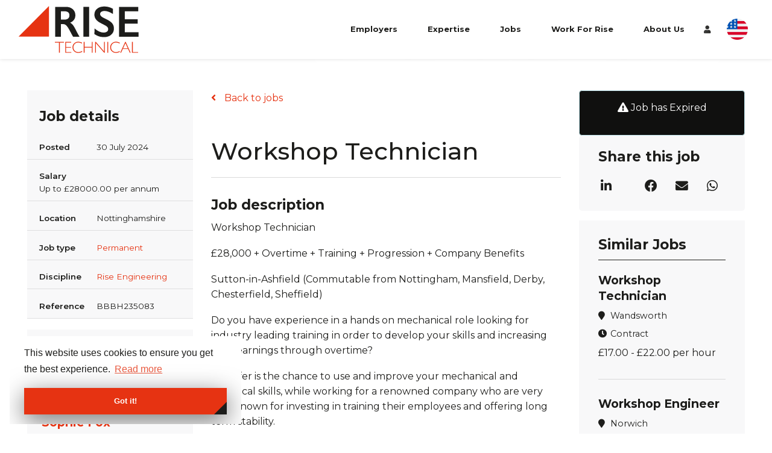

--- FILE ---
content_type: text/html; charset=utf-8
request_url: https://www.risetechnical.com/job/workshop-technician-4
body_size: 119993
content:
<!DOCTYPE html>
<html lang="en-US" class="no-js">
<head>
	<script src="/db_assets/production/1967/application_redirect.js?t=1744794211"></script>

<meta content="width=device-width, initial-scale=1.0, maximum-scale=1.0, user-scalable=no" name="viewport"/>
<link rel="preconnect" href="https://fonts.gstatic.com">
<link href="https://fonts.eu-2.volcanic.cloud/css2?family=Montserrat:wght@400;700&display=swap" rel="stylesheet">


<script type="text/javascript">window.NREUM||(NREUM={});NREUM.info={"beacon":"bam.eu01.nr-data.net","errorBeacon":"bam.eu01.nr-data.net","licenseKey":"NRJS-60d294c280022ff686b","applicationID":"509047783","transactionName":"JhpeRQoXWVpTQB4JVwcGH0IQF0I=","queueTime":9,"applicationTime":379,"agent":""}</script>
<script type="text/javascript">(window.NREUM||(NREUM={})).init={privacy:{cookies_enabled:true},ajax:{deny_list:["bam.eu01.nr-data.net"]},feature_flags:["soft_nav"],distributed_tracing:{enabled:true}};(window.NREUM||(NREUM={})).loader_config={agentID:"538764150",accountID:"7081083",trustKey:"6503853",xpid:"UwYPUFZbCxAFVFhSAwYAXlc=",licenseKey:"NRJS-60d294c280022ff686b",applicationID:"509047783",browserID:"538764150"};;/*! For license information please see nr-loader-spa-1.308.0.min.js.LICENSE.txt */
(()=>{var e,t,r={384:(e,t,r)=>{"use strict";r.d(t,{NT:()=>a,US:()=>u,Zm:()=>o,bQ:()=>d,dV:()=>c,pV:()=>l});var n=r(6154),i=r(1863),s=r(1910);const a={beacon:"bam.nr-data.net",errorBeacon:"bam.nr-data.net"};function o(){return n.gm.NREUM||(n.gm.NREUM={}),void 0===n.gm.newrelic&&(n.gm.newrelic=n.gm.NREUM),n.gm.NREUM}function c(){let e=o();return e.o||(e.o={ST:n.gm.setTimeout,SI:n.gm.setImmediate||n.gm.setInterval,CT:n.gm.clearTimeout,XHR:n.gm.XMLHttpRequest,REQ:n.gm.Request,EV:n.gm.Event,PR:n.gm.Promise,MO:n.gm.MutationObserver,FETCH:n.gm.fetch,WS:n.gm.WebSocket},(0,s.i)(...Object.values(e.o))),e}function d(e,t){let r=o();r.initializedAgents??={},t.initializedAt={ms:(0,i.t)(),date:new Date},r.initializedAgents[e]=t}function u(e,t){o()[e]=t}function l(){return function(){let e=o();const t=e.info||{};e.info={beacon:a.beacon,errorBeacon:a.errorBeacon,...t}}(),function(){let e=o();const t=e.init||{};e.init={...t}}(),c(),function(){let e=o();const t=e.loader_config||{};e.loader_config={...t}}(),o()}},782:(e,t,r)=>{"use strict";r.d(t,{T:()=>n});const n=r(860).K7.pageViewTiming},860:(e,t,r)=>{"use strict";r.d(t,{$J:()=>u,K7:()=>c,P3:()=>d,XX:()=>i,Yy:()=>o,df:()=>s,qY:()=>n,v4:()=>a});const n="events",i="jserrors",s="browser/blobs",a="rum",o="browser/logs",c={ajax:"ajax",genericEvents:"generic_events",jserrors:i,logging:"logging",metrics:"metrics",pageAction:"page_action",pageViewEvent:"page_view_event",pageViewTiming:"page_view_timing",sessionReplay:"session_replay",sessionTrace:"session_trace",softNav:"soft_navigations",spa:"spa"},d={[c.pageViewEvent]:1,[c.pageViewTiming]:2,[c.metrics]:3,[c.jserrors]:4,[c.spa]:5,[c.ajax]:6,[c.sessionTrace]:7,[c.softNav]:8,[c.sessionReplay]:9,[c.logging]:10,[c.genericEvents]:11},u={[c.pageViewEvent]:a,[c.pageViewTiming]:n,[c.ajax]:n,[c.spa]:n,[c.softNav]:n,[c.metrics]:i,[c.jserrors]:i,[c.sessionTrace]:s,[c.sessionReplay]:s,[c.logging]:o,[c.genericEvents]:"ins"}},944:(e,t,r)=>{"use strict";r.d(t,{R:()=>i});var n=r(3241);function i(e,t){"function"==typeof console.debug&&(console.debug("New Relic Warning: https://github.com/newrelic/newrelic-browser-agent/blob/main/docs/warning-codes.md#".concat(e),t),(0,n.W)({agentIdentifier:null,drained:null,type:"data",name:"warn",feature:"warn",data:{code:e,secondary:t}}))}},993:(e,t,r)=>{"use strict";r.d(t,{A$:()=>s,ET:()=>a,TZ:()=>o,p_:()=>i});var n=r(860);const i={ERROR:"ERROR",WARN:"WARN",INFO:"INFO",DEBUG:"DEBUG",TRACE:"TRACE"},s={OFF:0,ERROR:1,WARN:2,INFO:3,DEBUG:4,TRACE:5},a="log",o=n.K7.logging},1541:(e,t,r)=>{"use strict";r.d(t,{U:()=>i,f:()=>n});const n={MFE:"MFE",BA:"BA"};function i(e,t){if(2!==t?.harvestEndpointVersion)return{};const r=t.agentRef.runtime.appMetadata.agents[0].entityGuid;return e?{"source.id":e.id,"source.name":e.name,"source.type":e.type,"parent.id":e.parent?.id||r,"parent.type":e.parent?.type||n.BA}:{"entity.guid":r,appId:t.agentRef.info.applicationID}}},1687:(e,t,r)=>{"use strict";r.d(t,{Ak:()=>d,Ze:()=>h,x3:()=>u});var n=r(3241),i=r(7836),s=r(3606),a=r(860),o=r(2646);const c={};function d(e,t){const r={staged:!1,priority:a.P3[t]||0};l(e),c[e].get(t)||c[e].set(t,r)}function u(e,t){e&&c[e]&&(c[e].get(t)&&c[e].delete(t),p(e,t,!1),c[e].size&&f(e))}function l(e){if(!e)throw new Error("agentIdentifier required");c[e]||(c[e]=new Map)}function h(e="",t="feature",r=!1){if(l(e),!e||!c[e].get(t)||r)return p(e,t);c[e].get(t).staged=!0,f(e)}function f(e){const t=Array.from(c[e]);t.every(([e,t])=>t.staged)&&(t.sort((e,t)=>e[1].priority-t[1].priority),t.forEach(([t])=>{c[e].delete(t),p(e,t)}))}function p(e,t,r=!0){const a=e?i.ee.get(e):i.ee,c=s.i.handlers;if(!a.aborted&&a.backlog&&c){if((0,n.W)({agentIdentifier:e,type:"lifecycle",name:"drain",feature:t}),r){const e=a.backlog[t],r=c[t];if(r){for(let t=0;e&&t<e.length;++t)g(e[t],r);Object.entries(r).forEach(([e,t])=>{Object.values(t||{}).forEach(t=>{t[0]?.on&&t[0]?.context()instanceof o.y&&t[0].on(e,t[1])})})}}a.isolatedBacklog||delete c[t],a.backlog[t]=null,a.emit("drain-"+t,[])}}function g(e,t){var r=e[1];Object.values(t[r]||{}).forEach(t=>{var r=e[0];if(t[0]===r){var n=t[1],i=e[3],s=e[2];n.apply(i,s)}})}},1738:(e,t,r)=>{"use strict";r.d(t,{U:()=>f,Y:()=>h});var n=r(3241),i=r(9908),s=r(1863),a=r(944),o=r(5701),c=r(3969),d=r(8362),u=r(860),l=r(4261);function h(e,t,r,s){const h=s||r;!h||h[e]&&h[e]!==d.d.prototype[e]||(h[e]=function(){(0,i.p)(c.xV,["API/"+e+"/called"],void 0,u.K7.metrics,r.ee),(0,n.W)({agentIdentifier:r.agentIdentifier,drained:!!o.B?.[r.agentIdentifier],type:"data",name:"api",feature:l.Pl+e,data:{}});try{return t.apply(this,arguments)}catch(e){(0,a.R)(23,e)}})}function f(e,t,r,n,a){const o=e.info;null===r?delete o.jsAttributes[t]:o.jsAttributes[t]=r,(a||null===r)&&(0,i.p)(l.Pl+n,[(0,s.t)(),t,r],void 0,"session",e.ee)}},1741:(e,t,r)=>{"use strict";r.d(t,{W:()=>s});var n=r(944),i=r(4261);class s{#e(e,...t){if(this[e]!==s.prototype[e])return this[e](...t);(0,n.R)(35,e)}addPageAction(e,t){return this.#e(i.hG,e,t)}register(e){return this.#e(i.eY,e)}recordCustomEvent(e,t){return this.#e(i.fF,e,t)}setPageViewName(e,t){return this.#e(i.Fw,e,t)}setCustomAttribute(e,t,r){return this.#e(i.cD,e,t,r)}noticeError(e,t){return this.#e(i.o5,e,t)}setUserId(e,t=!1){return this.#e(i.Dl,e,t)}setApplicationVersion(e){return this.#e(i.nb,e)}setErrorHandler(e){return this.#e(i.bt,e)}addRelease(e,t){return this.#e(i.k6,e,t)}log(e,t){return this.#e(i.$9,e,t)}start(){return this.#e(i.d3)}finished(e){return this.#e(i.BL,e)}recordReplay(){return this.#e(i.CH)}pauseReplay(){return this.#e(i.Tb)}addToTrace(e){return this.#e(i.U2,e)}setCurrentRouteName(e){return this.#e(i.PA,e)}interaction(e){return this.#e(i.dT,e)}wrapLogger(e,t,r){return this.#e(i.Wb,e,t,r)}measure(e,t){return this.#e(i.V1,e,t)}consent(e){return this.#e(i.Pv,e)}}},1863:(e,t,r)=>{"use strict";function n(){return Math.floor(performance.now())}r.d(t,{t:()=>n})},1910:(e,t,r)=>{"use strict";r.d(t,{i:()=>s});var n=r(944);const i=new Map;function s(...e){return e.every(e=>{if(i.has(e))return i.get(e);const t="function"==typeof e?e.toString():"",r=t.includes("[native code]"),s=t.includes("nrWrapper");return r||s||(0,n.R)(64,e?.name||t),i.set(e,r),r})}},2555:(e,t,r)=>{"use strict";r.d(t,{D:()=>o,f:()=>a});var n=r(384),i=r(8122);const s={beacon:n.NT.beacon,errorBeacon:n.NT.errorBeacon,licenseKey:void 0,applicationID:void 0,sa:void 0,queueTime:void 0,applicationTime:void 0,ttGuid:void 0,user:void 0,account:void 0,product:void 0,extra:void 0,jsAttributes:{},userAttributes:void 0,atts:void 0,transactionName:void 0,tNamePlain:void 0};function a(e){try{return!!e.licenseKey&&!!e.errorBeacon&&!!e.applicationID}catch(e){return!1}}const o=e=>(0,i.a)(e,s)},2614:(e,t,r)=>{"use strict";r.d(t,{BB:()=>a,H3:()=>n,g:()=>d,iL:()=>c,tS:()=>o,uh:()=>i,wk:()=>s});const n="NRBA",i="SESSION",s=144e5,a=18e5,o={STARTED:"session-started",PAUSE:"session-pause",RESET:"session-reset",RESUME:"session-resume",UPDATE:"session-update"},c={SAME_TAB:"same-tab",CROSS_TAB:"cross-tab"},d={OFF:0,FULL:1,ERROR:2}},2646:(e,t,r)=>{"use strict";r.d(t,{y:()=>n});class n{constructor(e){this.contextId=e}}},2843:(e,t,r)=>{"use strict";r.d(t,{G:()=>s,u:()=>i});var n=r(3878);function i(e,t=!1,r,i){(0,n.DD)("visibilitychange",function(){if(t)return void("hidden"===document.visibilityState&&e());e(document.visibilityState)},r,i)}function s(e,t,r){(0,n.sp)("pagehide",e,t,r)}},3241:(e,t,r)=>{"use strict";r.d(t,{W:()=>s});var n=r(6154);const i="newrelic";function s(e={}){try{n.gm.dispatchEvent(new CustomEvent(i,{detail:e}))}catch(e){}}},3304:(e,t,r)=>{"use strict";r.d(t,{A:()=>s});var n=r(7836);const i=()=>{const e=new WeakSet;return(t,r)=>{if("object"==typeof r&&null!==r){if(e.has(r))return;e.add(r)}return r}};function s(e){try{return JSON.stringify(e,i())??""}catch(e){try{n.ee.emit("internal-error",[e])}catch(e){}return""}}},3333:(e,t,r)=>{"use strict";r.d(t,{$v:()=>u,TZ:()=>n,Xh:()=>c,Zp:()=>i,kd:()=>d,mq:()=>o,nf:()=>a,qN:()=>s});const n=r(860).K7.genericEvents,i=["auxclick","click","copy","keydown","paste","scrollend"],s=["focus","blur"],a=4,o=1e3,c=2e3,d=["PageAction","UserAction","BrowserPerformance"],u={RESOURCES:"experimental.resources",REGISTER:"register"}},3434:(e,t,r)=>{"use strict";r.d(t,{Jt:()=>s,YM:()=>d});var n=r(7836),i=r(5607);const s="nr@original:".concat(i.W),a=50;var o=Object.prototype.hasOwnProperty,c=!1;function d(e,t){return e||(e=n.ee),r.inPlace=function(e,t,n,i,s){n||(n="");const a="-"===n.charAt(0);for(let o=0;o<t.length;o++){const c=t[o],d=e[c];l(d)||(e[c]=r(d,a?c+n:n,i,c,s))}},r.flag=s,r;function r(t,r,n,c,d){return l(t)?t:(r||(r=""),nrWrapper[s]=t,function(e,t,r){if(Object.defineProperty&&Object.keys)try{return Object.keys(e).forEach(function(r){Object.defineProperty(t,r,{get:function(){return e[r]},set:function(t){return e[r]=t,t}})}),t}catch(e){u([e],r)}for(var n in e)o.call(e,n)&&(t[n]=e[n])}(t,nrWrapper,e),nrWrapper);function nrWrapper(){var s,o,l,h;let f;try{o=this,s=[...arguments],l="function"==typeof n?n(s,o):n||{}}catch(t){u([t,"",[s,o,c],l],e)}i(r+"start",[s,o,c],l,d);const p=performance.now();let g;try{return h=t.apply(o,s),g=performance.now(),h}catch(e){throw g=performance.now(),i(r+"err",[s,o,e],l,d),f=e,f}finally{const e=g-p,t={start:p,end:g,duration:e,isLongTask:e>=a,methodName:c,thrownError:f};t.isLongTask&&i("long-task",[t,o],l,d),i(r+"end",[s,o,h],l,d)}}}function i(r,n,i,s){if(!c||t){var a=c;c=!0;try{e.emit(r,n,i,t,s)}catch(t){u([t,r,n,i],e)}c=a}}}function u(e,t){t||(t=n.ee);try{t.emit("internal-error",e)}catch(e){}}function l(e){return!(e&&"function"==typeof e&&e.apply&&!e[s])}},3606:(e,t,r)=>{"use strict";r.d(t,{i:()=>s});var n=r(9908);s.on=a;var i=s.handlers={};function s(e,t,r,s){a(s||n.d,i,e,t,r)}function a(e,t,r,i,s){s||(s="feature"),e||(e=n.d);var a=t[s]=t[s]||{};(a[r]=a[r]||[]).push([e,i])}},3738:(e,t,r)=>{"use strict";r.d(t,{He:()=>i,Kp:()=>o,Lc:()=>d,Rz:()=>u,TZ:()=>n,bD:()=>s,d3:()=>a,jx:()=>l,sl:()=>h,uP:()=>c});const n=r(860).K7.sessionTrace,i="bstResource",s="resource",a="-start",o="-end",c="fn"+a,d="fn"+o,u="pushState",l=1e3,h=3e4},3785:(e,t,r)=>{"use strict";r.d(t,{R:()=>c,b:()=>d});var n=r(9908),i=r(1863),s=r(860),a=r(3969),o=r(993);function c(e,t,r={},c=o.p_.INFO,d=!0,u,l=(0,i.t)()){(0,n.p)(a.xV,["API/logging/".concat(c.toLowerCase(),"/called")],void 0,s.K7.metrics,e),(0,n.p)(o.ET,[l,t,r,c,d,u],void 0,s.K7.logging,e)}function d(e){return"string"==typeof e&&Object.values(o.p_).some(t=>t===e.toUpperCase().trim())}},3878:(e,t,r)=>{"use strict";function n(e,t){return{capture:e,passive:!1,signal:t}}function i(e,t,r=!1,i){window.addEventListener(e,t,n(r,i))}function s(e,t,r=!1,i){document.addEventListener(e,t,n(r,i))}r.d(t,{DD:()=>s,jT:()=>n,sp:()=>i})},3962:(e,t,r)=>{"use strict";r.d(t,{AM:()=>a,O2:()=>l,OV:()=>s,Qu:()=>h,TZ:()=>c,ih:()=>f,pP:()=>o,t1:()=>u,tC:()=>i,wD:()=>d});var n=r(860);const i=["click","keydown","submit"],s="popstate",a="api",o="initialPageLoad",c=n.K7.softNav,d=5e3,u=500,l={INITIAL_PAGE_LOAD:"",ROUTE_CHANGE:1,UNSPECIFIED:2},h={INTERACTION:1,AJAX:2,CUSTOM_END:3,CUSTOM_TRACER:4},f={IP:"in progress",PF:"pending finish",FIN:"finished",CAN:"cancelled"}},3969:(e,t,r)=>{"use strict";r.d(t,{TZ:()=>n,XG:()=>o,rs:()=>i,xV:()=>a,z_:()=>s});const n=r(860).K7.metrics,i="sm",s="cm",a="storeSupportabilityMetrics",o="storeEventMetrics"},4234:(e,t,r)=>{"use strict";r.d(t,{W:()=>s});var n=r(7836),i=r(1687);class s{constructor(e,t){this.agentIdentifier=e,this.ee=n.ee.get(e),this.featureName=t,this.blocked=!1}deregisterDrain(){(0,i.x3)(this.agentIdentifier,this.featureName)}}},4261:(e,t,r)=>{"use strict";r.d(t,{$9:()=>u,BL:()=>c,CH:()=>p,Dl:()=>R,Fw:()=>w,PA:()=>v,Pl:()=>n,Pv:()=>A,Tb:()=>h,U2:()=>a,V1:()=>E,Wb:()=>T,bt:()=>y,cD:()=>b,d3:()=>x,dT:()=>d,eY:()=>g,fF:()=>f,hG:()=>s,hw:()=>i,k6:()=>o,nb:()=>m,o5:()=>l});const n="api-",i=n+"ixn-",s="addPageAction",a="addToTrace",o="addRelease",c="finished",d="interaction",u="log",l="noticeError",h="pauseReplay",f="recordCustomEvent",p="recordReplay",g="register",m="setApplicationVersion",v="setCurrentRouteName",b="setCustomAttribute",y="setErrorHandler",w="setPageViewName",R="setUserId",x="start",T="wrapLogger",E="measure",A="consent"},5205:(e,t,r)=>{"use strict";r.d(t,{j:()=>S});var n=r(384),i=r(1741);var s=r(2555),a=r(3333);const o=e=>{if(!e||"string"!=typeof e)return!1;try{document.createDocumentFragment().querySelector(e)}catch{return!1}return!0};var c=r(2614),d=r(944),u=r(8122);const l="[data-nr-mask]",h=e=>(0,u.a)(e,(()=>{const e={feature_flags:[],experimental:{allow_registered_children:!1,resources:!1},mask_selector:"*",block_selector:"[data-nr-block]",mask_input_options:{color:!1,date:!1,"datetime-local":!1,email:!1,month:!1,number:!1,range:!1,search:!1,tel:!1,text:!1,time:!1,url:!1,week:!1,textarea:!1,select:!1,password:!0}};return{ajax:{deny_list:void 0,block_internal:!0,enabled:!0,autoStart:!0},api:{get allow_registered_children(){return e.feature_flags.includes(a.$v.REGISTER)||e.experimental.allow_registered_children},set allow_registered_children(t){e.experimental.allow_registered_children=t},duplicate_registered_data:!1},browser_consent_mode:{enabled:!1},distributed_tracing:{enabled:void 0,exclude_newrelic_header:void 0,cors_use_newrelic_header:void 0,cors_use_tracecontext_headers:void 0,allowed_origins:void 0},get feature_flags(){return e.feature_flags},set feature_flags(t){e.feature_flags=t},generic_events:{enabled:!0,autoStart:!0},harvest:{interval:30},jserrors:{enabled:!0,autoStart:!0},logging:{enabled:!0,autoStart:!0},metrics:{enabled:!0,autoStart:!0},obfuscate:void 0,page_action:{enabled:!0},page_view_event:{enabled:!0,autoStart:!0},page_view_timing:{enabled:!0,autoStart:!0},performance:{capture_marks:!1,capture_measures:!1,capture_detail:!0,resources:{get enabled(){return e.feature_flags.includes(a.$v.RESOURCES)||e.experimental.resources},set enabled(t){e.experimental.resources=t},asset_types:[],first_party_domains:[],ignore_newrelic:!0}},privacy:{cookies_enabled:!0},proxy:{assets:void 0,beacon:void 0},session:{expiresMs:c.wk,inactiveMs:c.BB},session_replay:{autoStart:!0,enabled:!1,preload:!1,sampling_rate:10,error_sampling_rate:100,collect_fonts:!1,inline_images:!1,fix_stylesheets:!0,mask_all_inputs:!0,get mask_text_selector(){return e.mask_selector},set mask_text_selector(t){o(t)?e.mask_selector="".concat(t,",").concat(l):""===t||null===t?e.mask_selector=l:(0,d.R)(5,t)},get block_class(){return"nr-block"},get ignore_class(){return"nr-ignore"},get mask_text_class(){return"nr-mask"},get block_selector(){return e.block_selector},set block_selector(t){o(t)?e.block_selector+=",".concat(t):""!==t&&(0,d.R)(6,t)},get mask_input_options(){return e.mask_input_options},set mask_input_options(t){t&&"object"==typeof t?e.mask_input_options={...t,password:!0}:(0,d.R)(7,t)}},session_trace:{enabled:!0,autoStart:!0},soft_navigations:{enabled:!0,autoStart:!0},spa:{enabled:!0,autoStart:!0},ssl:void 0,user_actions:{enabled:!0,elementAttributes:["id","className","tagName","type"]}}})());var f=r(6154),p=r(9324);let g=0;const m={buildEnv:p.F3,distMethod:p.Xs,version:p.xv,originTime:f.WN},v={consented:!1},b={appMetadata:{},get consented(){return this.session?.state?.consent||v.consented},set consented(e){v.consented=e},customTransaction:void 0,denyList:void 0,disabled:!1,harvester:void 0,isolatedBacklog:!1,isRecording:!1,loaderType:void 0,maxBytes:3e4,obfuscator:void 0,onerror:void 0,ptid:void 0,releaseIds:{},session:void 0,timeKeeper:void 0,registeredEntities:[],jsAttributesMetadata:{bytes:0},get harvestCount(){return++g}},y=e=>{const t=(0,u.a)(e,b),r=Object.keys(m).reduce((e,t)=>(e[t]={value:m[t],writable:!1,configurable:!0,enumerable:!0},e),{});return Object.defineProperties(t,r)};var w=r(5701);const R=e=>{const t=e.startsWith("http");e+="/",r.p=t?e:"https://"+e};var x=r(7836),T=r(3241);const E={accountID:void 0,trustKey:void 0,agentID:void 0,licenseKey:void 0,applicationID:void 0,xpid:void 0},A=e=>(0,u.a)(e,E),_=new Set;function S(e,t={},r,a){let{init:o,info:c,loader_config:d,runtime:u={},exposed:l=!0}=t;if(!c){const e=(0,n.pV)();o=e.init,c=e.info,d=e.loader_config}e.init=h(o||{}),e.loader_config=A(d||{}),c.jsAttributes??={},f.bv&&(c.jsAttributes.isWorker=!0),e.info=(0,s.D)(c);const p=e.init,g=[c.beacon,c.errorBeacon];_.has(e.agentIdentifier)||(p.proxy.assets&&(R(p.proxy.assets),g.push(p.proxy.assets)),p.proxy.beacon&&g.push(p.proxy.beacon),e.beacons=[...g],function(e){const t=(0,n.pV)();Object.getOwnPropertyNames(i.W.prototype).forEach(r=>{const n=i.W.prototype[r];if("function"!=typeof n||"constructor"===n)return;let s=t[r];e[r]&&!1!==e.exposed&&"micro-agent"!==e.runtime?.loaderType&&(t[r]=(...t)=>{const n=e[r](...t);return s?s(...t):n})})}(e),(0,n.US)("activatedFeatures",w.B)),u.denyList=[...p.ajax.deny_list||[],...p.ajax.block_internal?g:[]],u.ptid=e.agentIdentifier,u.loaderType=r,e.runtime=y(u),_.has(e.agentIdentifier)||(e.ee=x.ee.get(e.agentIdentifier),e.exposed=l,(0,T.W)({agentIdentifier:e.agentIdentifier,drained:!!w.B?.[e.agentIdentifier],type:"lifecycle",name:"initialize",feature:void 0,data:e.config})),_.add(e.agentIdentifier)}},5270:(e,t,r)=>{"use strict";r.d(t,{Aw:()=>a,SR:()=>s,rF:()=>o});var n=r(384),i=r(7767);function s(e){return!!(0,n.dV)().o.MO&&(0,i.V)(e)&&!0===e?.session_trace.enabled}function a(e){return!0===e?.session_replay.preload&&s(e)}function o(e,t){try{if("string"==typeof t?.type){if("password"===t.type.toLowerCase())return"*".repeat(e?.length||0);if(void 0!==t?.dataset?.nrUnmask||t?.classList?.contains("nr-unmask"))return e}}catch(e){}return"string"==typeof e?e.replace(/[\S]/g,"*"):"*".repeat(e?.length||0)}},5289:(e,t,r)=>{"use strict";r.d(t,{GG:()=>a,Qr:()=>c,sB:()=>o});var n=r(3878),i=r(6389);function s(){return"undefined"==typeof document||"complete"===document.readyState}function a(e,t){if(s())return e();const r=(0,i.J)(e),a=setInterval(()=>{s()&&(clearInterval(a),r())},500);(0,n.sp)("load",r,t)}function o(e){if(s())return e();(0,n.DD)("DOMContentLoaded",e)}function c(e){if(s())return e();(0,n.sp)("popstate",e)}},5607:(e,t,r)=>{"use strict";r.d(t,{W:()=>n});const n=(0,r(9566).bz)()},5701:(e,t,r)=>{"use strict";r.d(t,{B:()=>s,t:()=>a});var n=r(3241);const i=new Set,s={};function a(e,t){const r=t.agentIdentifier;s[r]??={},e&&"object"==typeof e&&(i.has(r)||(t.ee.emit("rumresp",[e]),s[r]=e,i.add(r),(0,n.W)({agentIdentifier:r,loaded:!0,drained:!0,type:"lifecycle",name:"load",feature:void 0,data:e})))}},6154:(e,t,r)=>{"use strict";r.d(t,{OF:()=>d,RI:()=>i,WN:()=>h,bv:()=>s,eN:()=>f,gm:()=>a,lR:()=>l,m:()=>c,mw:()=>o,sb:()=>u});var n=r(1863);const i="undefined"!=typeof window&&!!window.document,s="undefined"!=typeof WorkerGlobalScope&&("undefined"!=typeof self&&self instanceof WorkerGlobalScope&&self.navigator instanceof WorkerNavigator||"undefined"!=typeof globalThis&&globalThis instanceof WorkerGlobalScope&&globalThis.navigator instanceof WorkerNavigator),a=i?window:"undefined"!=typeof WorkerGlobalScope&&("undefined"!=typeof self&&self instanceof WorkerGlobalScope&&self||"undefined"!=typeof globalThis&&globalThis instanceof WorkerGlobalScope&&globalThis),o=Boolean("hidden"===a?.document?.visibilityState),c=""+a?.location,d=/iPad|iPhone|iPod/.test(a.navigator?.userAgent),u=d&&"undefined"==typeof SharedWorker,l=(()=>{const e=a.navigator?.userAgent?.match(/Firefox[/\s](\d+\.\d+)/);return Array.isArray(e)&&e.length>=2?+e[1]:0})(),h=Date.now()-(0,n.t)(),f=()=>"undefined"!=typeof PerformanceNavigationTiming&&a?.performance?.getEntriesByType("navigation")?.[0]?.responseStart},6344:(e,t,r)=>{"use strict";r.d(t,{BB:()=>u,Qb:()=>l,TZ:()=>i,Ug:()=>a,Vh:()=>s,_s:()=>o,bc:()=>d,yP:()=>c});var n=r(2614);const i=r(860).K7.sessionReplay,s="errorDuringReplay",a=.12,o={DomContentLoaded:0,Load:1,FullSnapshot:2,IncrementalSnapshot:3,Meta:4,Custom:5},c={[n.g.ERROR]:15e3,[n.g.FULL]:3e5,[n.g.OFF]:0},d={RESET:{message:"Session was reset",sm:"Reset"},IMPORT:{message:"Recorder failed to import",sm:"Import"},TOO_MANY:{message:"429: Too Many Requests",sm:"Too-Many"},TOO_BIG:{message:"Payload was too large",sm:"Too-Big"},CROSS_TAB:{message:"Session Entity was set to OFF on another tab",sm:"Cross-Tab"},ENTITLEMENTS:{message:"Session Replay is not allowed and will not be started",sm:"Entitlement"}},u=5e3,l={API:"api",RESUME:"resume",SWITCH_TO_FULL:"switchToFull",INITIALIZE:"initialize",PRELOAD:"preload"}},6389:(e,t,r)=>{"use strict";function n(e,t=500,r={}){const n=r?.leading||!1;let i;return(...r)=>{n&&void 0===i&&(e.apply(this,r),i=setTimeout(()=>{i=clearTimeout(i)},t)),n||(clearTimeout(i),i=setTimeout(()=>{e.apply(this,r)},t))}}function i(e){let t=!1;return(...r)=>{t||(t=!0,e.apply(this,r))}}r.d(t,{J:()=>i,s:()=>n})},6630:(e,t,r)=>{"use strict";r.d(t,{T:()=>n});const n=r(860).K7.pageViewEvent},6774:(e,t,r)=>{"use strict";r.d(t,{T:()=>n});const n=r(860).K7.jserrors},7295:(e,t,r)=>{"use strict";r.d(t,{Xv:()=>a,gX:()=>i,iW:()=>s});var n=[];function i(e){if(!e||s(e))return!1;if(0===n.length)return!0;if("*"===n[0].hostname)return!1;for(var t=0;t<n.length;t++){var r=n[t];if(r.hostname.test(e.hostname)&&r.pathname.test(e.pathname))return!1}return!0}function s(e){return void 0===e.hostname}function a(e){if(n=[],e&&e.length)for(var t=0;t<e.length;t++){let r=e[t];if(!r)continue;if("*"===r)return void(n=[{hostname:"*"}]);0===r.indexOf("http://")?r=r.substring(7):0===r.indexOf("https://")&&(r=r.substring(8));const i=r.indexOf("/");let s,a;i>0?(s=r.substring(0,i),a=r.substring(i)):(s=r,a="*");let[c]=s.split(":");n.push({hostname:o(c),pathname:o(a,!0)})}}function o(e,t=!1){const r=e.replace(/[.+?^${}()|[\]\\]/g,e=>"\\"+e).replace(/\*/g,".*?");return new RegExp((t?"^":"")+r+"$")}},7485:(e,t,r)=>{"use strict";r.d(t,{D:()=>i});var n=r(6154);function i(e){if(0===(e||"").indexOf("data:"))return{protocol:"data"};try{const t=new URL(e,location.href),r={port:t.port,hostname:t.hostname,pathname:t.pathname,search:t.search,protocol:t.protocol.slice(0,t.protocol.indexOf(":")),sameOrigin:t.protocol===n.gm?.location?.protocol&&t.host===n.gm?.location?.host};return r.port&&""!==r.port||("http:"===t.protocol&&(r.port="80"),"https:"===t.protocol&&(r.port="443")),r.pathname&&""!==r.pathname?r.pathname.startsWith("/")||(r.pathname="/".concat(r.pathname)):r.pathname="/",r}catch(e){return{}}}},7699:(e,t,r)=>{"use strict";r.d(t,{It:()=>s,KC:()=>o,No:()=>i,qh:()=>a});var n=r(860);const i=16e3,s=1e6,a="SESSION_ERROR",o={[n.K7.logging]:!0,[n.K7.genericEvents]:!1,[n.K7.jserrors]:!1,[n.K7.ajax]:!1}},7767:(e,t,r)=>{"use strict";r.d(t,{V:()=>i});var n=r(6154);const i=e=>n.RI&&!0===e?.privacy.cookies_enabled},7836:(e,t,r)=>{"use strict";r.d(t,{P:()=>o,ee:()=>c});var n=r(384),i=r(8990),s=r(2646),a=r(5607);const o="nr@context:".concat(a.W),c=function e(t,r){var n={},a={},u={},l=!1;try{l=16===r.length&&d.initializedAgents?.[r]?.runtime.isolatedBacklog}catch(e){}var h={on:p,addEventListener:p,removeEventListener:function(e,t){var r=n[e];if(!r)return;for(var i=0;i<r.length;i++)r[i]===t&&r.splice(i,1)},emit:function(e,r,n,i,s){!1!==s&&(s=!0);if(c.aborted&&!i)return;t&&s&&t.emit(e,r,n);var o=f(n);g(e).forEach(e=>{e.apply(o,r)});var d=v()[a[e]];d&&d.push([h,e,r,o]);return o},get:m,listeners:g,context:f,buffer:function(e,t){const r=v();if(t=t||"feature",h.aborted)return;Object.entries(e||{}).forEach(([e,n])=>{a[n]=t,t in r||(r[t]=[])})},abort:function(){h._aborted=!0,Object.keys(h.backlog).forEach(e=>{delete h.backlog[e]})},isBuffering:function(e){return!!v()[a[e]]},debugId:r,backlog:l?{}:t&&"object"==typeof t.backlog?t.backlog:{},isolatedBacklog:l};return Object.defineProperty(h,"aborted",{get:()=>{let e=h._aborted||!1;return e||(t&&(e=t.aborted),e)}}),h;function f(e){return e&&e instanceof s.y?e:e?(0,i.I)(e,o,()=>new s.y(o)):new s.y(o)}function p(e,t){n[e]=g(e).concat(t)}function g(e){return n[e]||[]}function m(t){return u[t]=u[t]||e(h,t)}function v(){return h.backlog}}(void 0,"globalEE"),d=(0,n.Zm)();d.ee||(d.ee=c)},8122:(e,t,r)=>{"use strict";r.d(t,{a:()=>i});var n=r(944);function i(e,t){try{if(!e||"object"!=typeof e)return(0,n.R)(3);if(!t||"object"!=typeof t)return(0,n.R)(4);const r=Object.create(Object.getPrototypeOf(t),Object.getOwnPropertyDescriptors(t)),s=0===Object.keys(r).length?e:r;for(let a in s)if(void 0!==e[a])try{if(null===e[a]){r[a]=null;continue}Array.isArray(e[a])&&Array.isArray(t[a])?r[a]=Array.from(new Set([...e[a],...t[a]])):"object"==typeof e[a]&&"object"==typeof t[a]?r[a]=i(e[a],t[a]):r[a]=e[a]}catch(e){r[a]||(0,n.R)(1,e)}return r}catch(e){(0,n.R)(2,e)}}},8139:(e,t,r)=>{"use strict";r.d(t,{u:()=>h});var n=r(7836),i=r(3434),s=r(8990),a=r(6154);const o={},c=a.gm.XMLHttpRequest,d="addEventListener",u="removeEventListener",l="nr@wrapped:".concat(n.P);function h(e){var t=function(e){return(e||n.ee).get("events")}(e);if(o[t.debugId]++)return t;o[t.debugId]=1;var r=(0,i.YM)(t,!0);function h(e){r.inPlace(e,[d,u],"-",p)}function p(e,t){return e[1]}return"getPrototypeOf"in Object&&(a.RI&&f(document,h),c&&f(c.prototype,h),f(a.gm,h)),t.on(d+"-start",function(e,t){var n=e[1];if(null!==n&&("function"==typeof n||"object"==typeof n)&&"newrelic"!==e[0]){var i=(0,s.I)(n,l,function(){var e={object:function(){if("function"!=typeof n.handleEvent)return;return n.handleEvent.apply(n,arguments)},function:n}[typeof n];return e?r(e,"fn-",null,e.name||"anonymous"):n});this.wrapped=e[1]=i}}),t.on(u+"-start",function(e){e[1]=this.wrapped||e[1]}),t}function f(e,t,...r){let n=e;for(;"object"==typeof n&&!Object.prototype.hasOwnProperty.call(n,d);)n=Object.getPrototypeOf(n);n&&t(n,...r)}},8362:(e,t,r)=>{"use strict";r.d(t,{d:()=>s});var n=r(9566),i=r(1741);class s extends i.W{agentIdentifier=(0,n.LA)(16)}},8374:(e,t,r)=>{r.nc=(()=>{try{return document?.currentScript?.nonce}catch(e){}return""})()},8990:(e,t,r)=>{"use strict";r.d(t,{I:()=>i});var n=Object.prototype.hasOwnProperty;function i(e,t,r){if(n.call(e,t))return e[t];var i=r();if(Object.defineProperty&&Object.keys)try{return Object.defineProperty(e,t,{value:i,writable:!0,enumerable:!1}),i}catch(e){}return e[t]=i,i}},9119:(e,t,r)=>{"use strict";r.d(t,{L:()=>s});var n=/([^?#]*)[^#]*(#[^?]*|$).*/,i=/([^?#]*)().*/;function s(e,t){return e?e.replace(t?n:i,"$1$2"):e}},9300:(e,t,r)=>{"use strict";r.d(t,{T:()=>n});const n=r(860).K7.ajax},9324:(e,t,r)=>{"use strict";r.d(t,{AJ:()=>a,F3:()=>i,Xs:()=>s,Yq:()=>o,xv:()=>n});const n="1.308.0",i="PROD",s="CDN",a="@newrelic/rrweb",o="1.0.1"},9566:(e,t,r)=>{"use strict";r.d(t,{LA:()=>o,ZF:()=>c,bz:()=>a,el:()=>d});var n=r(6154);const i="xxxxxxxx-xxxx-4xxx-yxxx-xxxxxxxxxxxx";function s(e,t){return e?15&e[t]:16*Math.random()|0}function a(){const e=n.gm?.crypto||n.gm?.msCrypto;let t,r=0;return e&&e.getRandomValues&&(t=e.getRandomValues(new Uint8Array(30))),i.split("").map(e=>"x"===e?s(t,r++).toString(16):"y"===e?(3&s()|8).toString(16):e).join("")}function o(e){const t=n.gm?.crypto||n.gm?.msCrypto;let r,i=0;t&&t.getRandomValues&&(r=t.getRandomValues(new Uint8Array(e)));const a=[];for(var o=0;o<e;o++)a.push(s(r,i++).toString(16));return a.join("")}function c(){return o(16)}function d(){return o(32)}},9908:(e,t,r)=>{"use strict";r.d(t,{d:()=>n,p:()=>i});var n=r(7836).ee.get("handle");function i(e,t,r,i,s){s?(s.buffer([e],i),s.emit(e,t,r)):(n.buffer([e],i),n.emit(e,t,r))}}},n={};function i(e){var t=n[e];if(void 0!==t)return t.exports;var s=n[e]={exports:{}};return r[e](s,s.exports,i),s.exports}i.m=r,i.d=(e,t)=>{for(var r in t)i.o(t,r)&&!i.o(e,r)&&Object.defineProperty(e,r,{enumerable:!0,get:t[r]})},i.f={},i.e=e=>Promise.all(Object.keys(i.f).reduce((t,r)=>(i.f[r](e,t),t),[])),i.u=e=>({212:"nr-spa-compressor",249:"nr-spa-recorder",478:"nr-spa"}[e]+"-1.308.0.min.js"),i.o=(e,t)=>Object.prototype.hasOwnProperty.call(e,t),e={},t="NRBA-1.308.0.PROD:",i.l=(r,n,s,a)=>{if(e[r])e[r].push(n);else{var o,c;if(void 0!==s)for(var d=document.getElementsByTagName("script"),u=0;u<d.length;u++){var l=d[u];if(l.getAttribute("src")==r||l.getAttribute("data-webpack")==t+s){o=l;break}}if(!o){c=!0;var h={478:"sha512-RSfSVnmHk59T/uIPbdSE0LPeqcEdF4/+XhfJdBuccH5rYMOEZDhFdtnh6X6nJk7hGpzHd9Ujhsy7lZEz/ORYCQ==",249:"sha512-ehJXhmntm85NSqW4MkhfQqmeKFulra3klDyY0OPDUE+sQ3GokHlPh1pmAzuNy//3j4ac6lzIbmXLvGQBMYmrkg==",212:"sha512-B9h4CR46ndKRgMBcK+j67uSR2RCnJfGefU+A7FrgR/k42ovXy5x/MAVFiSvFxuVeEk/pNLgvYGMp1cBSK/G6Fg=="};(o=document.createElement("script")).charset="utf-8",i.nc&&o.setAttribute("nonce",i.nc),o.setAttribute("data-webpack",t+s),o.src=r,0!==o.src.indexOf(window.location.origin+"/")&&(o.crossOrigin="anonymous"),h[a]&&(o.integrity=h[a])}e[r]=[n];var f=(t,n)=>{o.onerror=o.onload=null,clearTimeout(p);var i=e[r];if(delete e[r],o.parentNode&&o.parentNode.removeChild(o),i&&i.forEach(e=>e(n)),t)return t(n)},p=setTimeout(f.bind(null,void 0,{type:"timeout",target:o}),12e4);o.onerror=f.bind(null,o.onerror),o.onload=f.bind(null,o.onload),c&&document.head.appendChild(o)}},i.r=e=>{"undefined"!=typeof Symbol&&Symbol.toStringTag&&Object.defineProperty(e,Symbol.toStringTag,{value:"Module"}),Object.defineProperty(e,"__esModule",{value:!0})},i.p="https://js-agent.newrelic.com/",(()=>{var e={38:0,788:0};i.f.j=(t,r)=>{var n=i.o(e,t)?e[t]:void 0;if(0!==n)if(n)r.push(n[2]);else{var s=new Promise((r,i)=>n=e[t]=[r,i]);r.push(n[2]=s);var a=i.p+i.u(t),o=new Error;i.l(a,r=>{if(i.o(e,t)&&(0!==(n=e[t])&&(e[t]=void 0),n)){var s=r&&("load"===r.type?"missing":r.type),a=r&&r.target&&r.target.src;o.message="Loading chunk "+t+" failed: ("+s+": "+a+")",o.name="ChunkLoadError",o.type=s,o.request=a,n[1](o)}},"chunk-"+t,t)}};var t=(t,r)=>{var n,s,[a,o,c]=r,d=0;if(a.some(t=>0!==e[t])){for(n in o)i.o(o,n)&&(i.m[n]=o[n]);if(c)c(i)}for(t&&t(r);d<a.length;d++)s=a[d],i.o(e,s)&&e[s]&&e[s][0](),e[s]=0},r=self["webpackChunk:NRBA-1.308.0.PROD"]=self["webpackChunk:NRBA-1.308.0.PROD"]||[];r.forEach(t.bind(null,0)),r.push=t.bind(null,r.push.bind(r))})(),(()=>{"use strict";i(8374);var e=i(8362),t=i(860);const r=Object.values(t.K7);var n=i(5205);var s=i(9908),a=i(1863),o=i(4261),c=i(1738);var d=i(1687),u=i(4234),l=i(5289),h=i(6154),f=i(944),p=i(5270),g=i(7767),m=i(6389),v=i(7699);class b extends u.W{constructor(e,t){super(e.agentIdentifier,t),this.agentRef=e,this.abortHandler=void 0,this.featAggregate=void 0,this.loadedSuccessfully=void 0,this.onAggregateImported=new Promise(e=>{this.loadedSuccessfully=e}),this.deferred=Promise.resolve(),!1===e.init[this.featureName].autoStart?this.deferred=new Promise((t,r)=>{this.ee.on("manual-start-all",(0,m.J)(()=>{(0,d.Ak)(e.agentIdentifier,this.featureName),t()}))}):(0,d.Ak)(e.agentIdentifier,t)}importAggregator(e,t,r={}){if(this.featAggregate)return;const n=async()=>{let n;await this.deferred;try{if((0,g.V)(e.init)){const{setupAgentSession:t}=await i.e(478).then(i.bind(i,8766));n=t(e)}}catch(e){(0,f.R)(20,e),this.ee.emit("internal-error",[e]),(0,s.p)(v.qh,[e],void 0,this.featureName,this.ee)}try{if(!this.#t(this.featureName,n,e.init))return(0,d.Ze)(this.agentIdentifier,this.featureName),void this.loadedSuccessfully(!1);const{Aggregate:i}=await t();this.featAggregate=new i(e,r),e.runtime.harvester.initializedAggregates.push(this.featAggregate),this.loadedSuccessfully(!0)}catch(e){(0,f.R)(34,e),this.abortHandler?.(),(0,d.Ze)(this.agentIdentifier,this.featureName,!0),this.loadedSuccessfully(!1),this.ee&&this.ee.abort()}};h.RI?(0,l.GG)(()=>n(),!0):n()}#t(e,r,n){if(this.blocked)return!1;switch(e){case t.K7.sessionReplay:return(0,p.SR)(n)&&!!r;case t.K7.sessionTrace:return!!r;default:return!0}}}var y=i(6630),w=i(2614),R=i(3241);class x extends b{static featureName=y.T;constructor(e){var t;super(e,y.T),this.setupInspectionEvents(e.agentIdentifier),t=e,(0,c.Y)(o.Fw,function(e,r){"string"==typeof e&&("/"!==e.charAt(0)&&(e="/"+e),t.runtime.customTransaction=(r||"http://custom.transaction")+e,(0,s.p)(o.Pl+o.Fw,[(0,a.t)()],void 0,void 0,t.ee))},t),this.importAggregator(e,()=>i.e(478).then(i.bind(i,2467)))}setupInspectionEvents(e){const t=(t,r)=>{t&&(0,R.W)({agentIdentifier:e,timeStamp:t.timeStamp,loaded:"complete"===t.target.readyState,type:"window",name:r,data:t.target.location+""})};(0,l.sB)(e=>{t(e,"DOMContentLoaded")}),(0,l.GG)(e=>{t(e,"load")}),(0,l.Qr)(e=>{t(e,"navigate")}),this.ee.on(w.tS.UPDATE,(t,r)=>{(0,R.W)({agentIdentifier:e,type:"lifecycle",name:"session",data:r})})}}var T=i(384);class E extends e.d{constructor(e){var t;(super(),h.gm)?(this.features={},(0,T.bQ)(this.agentIdentifier,this),this.desiredFeatures=new Set(e.features||[]),this.desiredFeatures.add(x),(0,n.j)(this,e,e.loaderType||"agent"),t=this,(0,c.Y)(o.cD,function(e,r,n=!1){if("string"==typeof e){if(["string","number","boolean"].includes(typeof r)||null===r)return(0,c.U)(t,e,r,o.cD,n);(0,f.R)(40,typeof r)}else(0,f.R)(39,typeof e)},t),function(e){(0,c.Y)(o.Dl,function(t,r=!1){if("string"!=typeof t&&null!==t)return void(0,f.R)(41,typeof t);const n=e.info.jsAttributes["enduser.id"];r&&null!=n&&n!==t?(0,s.p)(o.Pl+"setUserIdAndResetSession",[t],void 0,"session",e.ee):(0,c.U)(e,"enduser.id",t,o.Dl,!0)},e)}(this),function(e){(0,c.Y)(o.nb,function(t){if("string"==typeof t||null===t)return(0,c.U)(e,"application.version",t,o.nb,!1);(0,f.R)(42,typeof t)},e)}(this),function(e){(0,c.Y)(o.d3,function(){e.ee.emit("manual-start-all")},e)}(this),function(e){(0,c.Y)(o.Pv,function(t=!0){if("boolean"==typeof t){if((0,s.p)(o.Pl+o.Pv,[t],void 0,"session",e.ee),e.runtime.consented=t,t){const t=e.features.page_view_event;t.onAggregateImported.then(e=>{const r=t.featAggregate;e&&!r.sentRum&&r.sendRum()})}}else(0,f.R)(65,typeof t)},e)}(this),this.run()):(0,f.R)(21)}get config(){return{info:this.info,init:this.init,loader_config:this.loader_config,runtime:this.runtime}}get api(){return this}run(){try{const e=function(e){const t={};return r.forEach(r=>{t[r]=!!e[r]?.enabled}),t}(this.init),n=[...this.desiredFeatures];n.sort((e,r)=>t.P3[e.featureName]-t.P3[r.featureName]),n.forEach(r=>{if(!e[r.featureName]&&r.featureName!==t.K7.pageViewEvent)return;if(r.featureName===t.K7.spa)return void(0,f.R)(67);const n=function(e){switch(e){case t.K7.ajax:return[t.K7.jserrors];case t.K7.sessionTrace:return[t.K7.ajax,t.K7.pageViewEvent];case t.K7.sessionReplay:return[t.K7.sessionTrace];case t.K7.pageViewTiming:return[t.K7.pageViewEvent];default:return[]}}(r.featureName).filter(e=>!(e in this.features));n.length>0&&(0,f.R)(36,{targetFeature:r.featureName,missingDependencies:n}),this.features[r.featureName]=new r(this)})}catch(e){(0,f.R)(22,e);for(const e in this.features)this.features[e].abortHandler?.();const t=(0,T.Zm)();delete t.initializedAgents[this.agentIdentifier]?.features,delete this.sharedAggregator;return t.ee.get(this.agentIdentifier).abort(),!1}}}var A=i(2843),_=i(782);class S extends b{static featureName=_.T;constructor(e){super(e,_.T),h.RI&&((0,A.u)(()=>(0,s.p)("docHidden",[(0,a.t)()],void 0,_.T,this.ee),!0),(0,A.G)(()=>(0,s.p)("winPagehide",[(0,a.t)()],void 0,_.T,this.ee)),this.importAggregator(e,()=>i.e(478).then(i.bind(i,9917))))}}var O=i(3969);class I extends b{static featureName=O.TZ;constructor(e){super(e,O.TZ),h.RI&&document.addEventListener("securitypolicyviolation",e=>{(0,s.p)(O.xV,["Generic/CSPViolation/Detected"],void 0,this.featureName,this.ee)}),this.importAggregator(e,()=>i.e(478).then(i.bind(i,6555)))}}var N=i(6774),P=i(3878),k=i(3304);class D{constructor(e,t,r,n,i){this.name="UncaughtError",this.message="string"==typeof e?e:(0,k.A)(e),this.sourceURL=t,this.line=r,this.column=n,this.__newrelic=i}}function C(e){return M(e)?e:new D(void 0!==e?.message?e.message:e,e?.filename||e?.sourceURL,e?.lineno||e?.line,e?.colno||e?.col,e?.__newrelic,e?.cause)}function j(e){const t="Unhandled Promise Rejection: ";if(!e?.reason)return;if(M(e.reason)){try{e.reason.message.startsWith(t)||(e.reason.message=t+e.reason.message)}catch(e){}return C(e.reason)}const r=C(e.reason);return(r.message||"").startsWith(t)||(r.message=t+r.message),r}function L(e){if(e.error instanceof SyntaxError&&!/:\d+$/.test(e.error.stack?.trim())){const t=new D(e.message,e.filename,e.lineno,e.colno,e.error.__newrelic,e.cause);return t.name=SyntaxError.name,t}return M(e.error)?e.error:C(e)}function M(e){return e instanceof Error&&!!e.stack}function H(e,r,n,i,o=(0,a.t)()){"string"==typeof e&&(e=new Error(e)),(0,s.p)("err",[e,o,!1,r,n.runtime.isRecording,void 0,i],void 0,t.K7.jserrors,n.ee),(0,s.p)("uaErr",[],void 0,t.K7.genericEvents,n.ee)}var B=i(1541),K=i(993),W=i(3785);function U(e,{customAttributes:t={},level:r=K.p_.INFO}={},n,i,s=(0,a.t)()){(0,W.R)(n.ee,e,t,r,!1,i,s)}function F(e,r,n,i,c=(0,a.t)()){(0,s.p)(o.Pl+o.hG,[c,e,r,i],void 0,t.K7.genericEvents,n.ee)}function V(e,r,n,i,c=(0,a.t)()){const{start:d,end:u,customAttributes:l}=r||{},h={customAttributes:l||{}};if("object"!=typeof h.customAttributes||"string"!=typeof e||0===e.length)return void(0,f.R)(57);const p=(e,t)=>null==e?t:"number"==typeof e?e:e instanceof PerformanceMark?e.startTime:Number.NaN;if(h.start=p(d,0),h.end=p(u,c),Number.isNaN(h.start)||Number.isNaN(h.end))(0,f.R)(57);else{if(h.duration=h.end-h.start,!(h.duration<0))return(0,s.p)(o.Pl+o.V1,[h,e,i],void 0,t.K7.genericEvents,n.ee),h;(0,f.R)(58)}}function G(e,r={},n,i,c=(0,a.t)()){(0,s.p)(o.Pl+o.fF,[c,e,r,i],void 0,t.K7.genericEvents,n.ee)}function z(e){(0,c.Y)(o.eY,function(t){return Y(e,t)},e)}function Y(e,r,n){(0,f.R)(54,"newrelic.register"),r||={},r.type=B.f.MFE,r.licenseKey||=e.info.licenseKey,r.blocked=!1,r.parent=n||{},Array.isArray(r.tags)||(r.tags=[]);const i={};r.tags.forEach(e=>{"name"!==e&&"id"!==e&&(i["source.".concat(e)]=!0)}),r.isolated??=!0;let o=()=>{};const c=e.runtime.registeredEntities;if(!r.isolated){const e=c.find(({metadata:{target:{id:e}}})=>e===r.id&&!r.isolated);if(e)return e}const d=e=>{r.blocked=!0,o=e};function u(e){return"string"==typeof e&&!!e.trim()&&e.trim().length<501||"number"==typeof e}e.init.api.allow_registered_children||d((0,m.J)(()=>(0,f.R)(55))),u(r.id)&&u(r.name)||d((0,m.J)(()=>(0,f.R)(48,r)));const l={addPageAction:(t,n={})=>g(F,[t,{...i,...n},e],r),deregister:()=>{d((0,m.J)(()=>(0,f.R)(68)))},log:(t,n={})=>g(U,[t,{...n,customAttributes:{...i,...n.customAttributes||{}}},e],r),measure:(t,n={})=>g(V,[t,{...n,customAttributes:{...i,...n.customAttributes||{}}},e],r),noticeError:(t,n={})=>g(H,[t,{...i,...n},e],r),register:(t={})=>g(Y,[e,t],l.metadata.target),recordCustomEvent:(t,n={})=>g(G,[t,{...i,...n},e],r),setApplicationVersion:e=>p("application.version",e),setCustomAttribute:(e,t)=>p(e,t),setUserId:e=>p("enduser.id",e),metadata:{customAttributes:i,target:r}},h=()=>(r.blocked&&o(),r.blocked);h()||c.push(l);const p=(e,t)=>{h()||(i[e]=t)},g=(r,n,i)=>{if(h())return;const o=(0,a.t)();(0,s.p)(O.xV,["API/register/".concat(r.name,"/called")],void 0,t.K7.metrics,e.ee);try{if(e.init.api.duplicate_registered_data&&"register"!==r.name){let e=n;if(n[1]instanceof Object){const t={"child.id":i.id,"child.type":i.type};e="customAttributes"in n[1]?[n[0],{...n[1],customAttributes:{...n[1].customAttributes,...t}},...n.slice(2)]:[n[0],{...n[1],...t},...n.slice(2)]}r(...e,void 0,o)}return r(...n,i,o)}catch(e){(0,f.R)(50,e)}};return l}class Z extends b{static featureName=N.T;constructor(e){var t;super(e,N.T),t=e,(0,c.Y)(o.o5,(e,r)=>H(e,r,t),t),function(e){(0,c.Y)(o.bt,function(t){e.runtime.onerror=t},e)}(e),function(e){let t=0;(0,c.Y)(o.k6,function(e,r){++t>10||(this.runtime.releaseIds[e.slice(-200)]=(""+r).slice(-200))},e)}(e),z(e);try{this.removeOnAbort=new AbortController}catch(e){}this.ee.on("internal-error",(t,r)=>{this.abortHandler&&(0,s.p)("ierr",[C(t),(0,a.t)(),!0,{},e.runtime.isRecording,r],void 0,this.featureName,this.ee)}),h.gm.addEventListener("unhandledrejection",t=>{this.abortHandler&&(0,s.p)("err",[j(t),(0,a.t)(),!1,{unhandledPromiseRejection:1},e.runtime.isRecording],void 0,this.featureName,this.ee)},(0,P.jT)(!1,this.removeOnAbort?.signal)),h.gm.addEventListener("error",t=>{this.abortHandler&&(0,s.p)("err",[L(t),(0,a.t)(),!1,{},e.runtime.isRecording],void 0,this.featureName,this.ee)},(0,P.jT)(!1,this.removeOnAbort?.signal)),this.abortHandler=this.#r,this.importAggregator(e,()=>i.e(478).then(i.bind(i,2176)))}#r(){this.removeOnAbort?.abort(),this.abortHandler=void 0}}var q=i(8990);let X=1;function J(e){const t=typeof e;return!e||"object"!==t&&"function"!==t?-1:e===h.gm?0:(0,q.I)(e,"nr@id",function(){return X++})}function Q(e){if("string"==typeof e&&e.length)return e.length;if("object"==typeof e){if("undefined"!=typeof ArrayBuffer&&e instanceof ArrayBuffer&&e.byteLength)return e.byteLength;if("undefined"!=typeof Blob&&e instanceof Blob&&e.size)return e.size;if(!("undefined"!=typeof FormData&&e instanceof FormData))try{return(0,k.A)(e).length}catch(e){return}}}var ee=i(8139),te=i(7836),re=i(3434);const ne={},ie=["open","send"];function se(e){var t=e||te.ee;const r=function(e){return(e||te.ee).get("xhr")}(t);if(void 0===h.gm.XMLHttpRequest)return r;if(ne[r.debugId]++)return r;ne[r.debugId]=1,(0,ee.u)(t);var n=(0,re.YM)(r),i=h.gm.XMLHttpRequest,s=h.gm.MutationObserver,a=h.gm.Promise,o=h.gm.setInterval,c="readystatechange",d=["onload","onerror","onabort","onloadstart","onloadend","onprogress","ontimeout"],u=[],l=h.gm.XMLHttpRequest=function(e){const t=new i(e),s=r.context(t);try{r.emit("new-xhr",[t],s),t.addEventListener(c,(a=s,function(){var e=this;e.readyState>3&&!a.resolved&&(a.resolved=!0,r.emit("xhr-resolved",[],e)),n.inPlace(e,d,"fn-",y)}),(0,P.jT)(!1))}catch(e){(0,f.R)(15,e);try{r.emit("internal-error",[e])}catch(e){}}var a;return t};function p(e,t){n.inPlace(t,["onreadystatechange"],"fn-",y)}if(function(e,t){for(var r in e)t[r]=e[r]}(i,l),l.prototype=i.prototype,n.inPlace(l.prototype,ie,"-xhr-",y),r.on("send-xhr-start",function(e,t){p(e,t),function(e){u.push(e),s&&(g?g.then(b):o?o(b):(m=-m,v.data=m))}(t)}),r.on("open-xhr-start",p),s){var g=a&&a.resolve();if(!o&&!a){var m=1,v=document.createTextNode(m);new s(b).observe(v,{characterData:!0})}}else t.on("fn-end",function(e){e[0]&&e[0].type===c||b()});function b(){for(var e=0;e<u.length;e++)p(0,u[e]);u.length&&(u=[])}function y(e,t){return t}return r}var ae="fetch-",oe=ae+"body-",ce=["arrayBuffer","blob","json","text","formData"],de=h.gm.Request,ue=h.gm.Response,le="prototype";const he={};function fe(e){const t=function(e){return(e||te.ee).get("fetch")}(e);if(!(de&&ue&&h.gm.fetch))return t;if(he[t.debugId]++)return t;function r(e,r,n){var i=e[r];"function"==typeof i&&(e[r]=function(){var e,r=[...arguments],s={};t.emit(n+"before-start",[r],s),s[te.P]&&s[te.P].dt&&(e=s[te.P].dt);var a=i.apply(this,r);return t.emit(n+"start",[r,e],a),a.then(function(e){return t.emit(n+"end",[null,e],a),e},function(e){throw t.emit(n+"end",[e],a),e})})}return he[t.debugId]=1,ce.forEach(e=>{r(de[le],e,oe),r(ue[le],e,oe)}),r(h.gm,"fetch",ae),t.on(ae+"end",function(e,r){var n=this;if(r){var i=r.headers.get("content-length");null!==i&&(n.rxSize=i),t.emit(ae+"done",[null,r],n)}else t.emit(ae+"done",[e],n)}),t}var pe=i(7485),ge=i(9566);class me{constructor(e){this.agentRef=e}generateTracePayload(e){const t=this.agentRef.loader_config;if(!this.shouldGenerateTrace(e)||!t)return null;var r=(t.accountID||"").toString()||null,n=(t.agentID||"").toString()||null,i=(t.trustKey||"").toString()||null;if(!r||!n)return null;var s=(0,ge.ZF)(),a=(0,ge.el)(),o=Date.now(),c={spanId:s,traceId:a,timestamp:o};return(e.sameOrigin||this.isAllowedOrigin(e)&&this.useTraceContextHeadersForCors())&&(c.traceContextParentHeader=this.generateTraceContextParentHeader(s,a),c.traceContextStateHeader=this.generateTraceContextStateHeader(s,o,r,n,i)),(e.sameOrigin&&!this.excludeNewrelicHeader()||!e.sameOrigin&&this.isAllowedOrigin(e)&&this.useNewrelicHeaderForCors())&&(c.newrelicHeader=this.generateTraceHeader(s,a,o,r,n,i)),c}generateTraceContextParentHeader(e,t){return"00-"+t+"-"+e+"-01"}generateTraceContextStateHeader(e,t,r,n,i){return i+"@nr=0-1-"+r+"-"+n+"-"+e+"----"+t}generateTraceHeader(e,t,r,n,i,s){if(!("function"==typeof h.gm?.btoa))return null;var a={v:[0,1],d:{ty:"Browser",ac:n,ap:i,id:e,tr:t,ti:r}};return s&&n!==s&&(a.d.tk=s),btoa((0,k.A)(a))}shouldGenerateTrace(e){return this.agentRef.init?.distributed_tracing?.enabled&&this.isAllowedOrigin(e)}isAllowedOrigin(e){var t=!1;const r=this.agentRef.init?.distributed_tracing;if(e.sameOrigin)t=!0;else if(r?.allowed_origins instanceof Array)for(var n=0;n<r.allowed_origins.length;n++){var i=(0,pe.D)(r.allowed_origins[n]);if(e.hostname===i.hostname&&e.protocol===i.protocol&&e.port===i.port){t=!0;break}}return t}excludeNewrelicHeader(){var e=this.agentRef.init?.distributed_tracing;return!!e&&!!e.exclude_newrelic_header}useNewrelicHeaderForCors(){var e=this.agentRef.init?.distributed_tracing;return!!e&&!1!==e.cors_use_newrelic_header}useTraceContextHeadersForCors(){var e=this.agentRef.init?.distributed_tracing;return!!e&&!!e.cors_use_tracecontext_headers}}var ve=i(9300),be=i(7295);function ye(e){return"string"==typeof e?e:e instanceof(0,T.dV)().o.REQ?e.url:h.gm?.URL&&e instanceof URL?e.href:void 0}var we=["load","error","abort","timeout"],Re=we.length,xe=(0,T.dV)().o.REQ,Te=(0,T.dV)().o.XHR;const Ee="X-NewRelic-App-Data";class Ae extends b{static featureName=ve.T;constructor(e){super(e,ve.T),this.dt=new me(e),this.handler=(e,t,r,n)=>(0,s.p)(e,t,r,n,this.ee);try{const e={xmlhttprequest:"xhr",fetch:"fetch",beacon:"beacon"};h.gm?.performance?.getEntriesByType("resource").forEach(r=>{if(r.initiatorType in e&&0!==r.responseStatus){const n={status:r.responseStatus},i={rxSize:r.transferSize,duration:Math.floor(r.duration),cbTime:0};_e(n,r.name),this.handler("xhr",[n,i,r.startTime,r.responseEnd,e[r.initiatorType]],void 0,t.K7.ajax)}})}catch(e){}fe(this.ee),se(this.ee),function(e,r,n,i){function o(e){var t=this;t.totalCbs=0,t.called=0,t.cbTime=0,t.end=T,t.ended=!1,t.xhrGuids={},t.lastSize=null,t.loadCaptureCalled=!1,t.params=this.params||{},t.metrics=this.metrics||{},t.latestLongtaskEnd=0,e.addEventListener("load",function(r){E(t,e)},(0,P.jT)(!1)),h.lR||e.addEventListener("progress",function(e){t.lastSize=e.loaded},(0,P.jT)(!1))}function c(e){this.params={method:e[0]},_e(this,e[1]),this.metrics={}}function d(t,r){e.loader_config.xpid&&this.sameOrigin&&r.setRequestHeader("X-NewRelic-ID",e.loader_config.xpid);var n=i.generateTracePayload(this.parsedOrigin);if(n){var s=!1;n.newrelicHeader&&(r.setRequestHeader("newrelic",n.newrelicHeader),s=!0),n.traceContextParentHeader&&(r.setRequestHeader("traceparent",n.traceContextParentHeader),n.traceContextStateHeader&&r.setRequestHeader("tracestate",n.traceContextStateHeader),s=!0),s&&(this.dt=n)}}function u(e,t){var n=this.metrics,i=e[0],s=this;if(n&&i){var o=Q(i);o&&(n.txSize=o)}this.startTime=(0,a.t)(),this.body=i,this.listener=function(e){try{"abort"!==e.type||s.loadCaptureCalled||(s.params.aborted=!0),("load"!==e.type||s.called===s.totalCbs&&(s.onloadCalled||"function"!=typeof t.onload)&&"function"==typeof s.end)&&s.end(t)}catch(e){try{r.emit("internal-error",[e])}catch(e){}}};for(var c=0;c<Re;c++)t.addEventListener(we[c],this.listener,(0,P.jT)(!1))}function l(e,t,r){this.cbTime+=e,t?this.onloadCalled=!0:this.called+=1,this.called!==this.totalCbs||!this.onloadCalled&&"function"==typeof r.onload||"function"!=typeof this.end||this.end(r)}function f(e,t){var r=""+J(e)+!!t;this.xhrGuids&&!this.xhrGuids[r]&&(this.xhrGuids[r]=!0,this.totalCbs+=1)}function p(e,t){var r=""+J(e)+!!t;this.xhrGuids&&this.xhrGuids[r]&&(delete this.xhrGuids[r],this.totalCbs-=1)}function g(){this.endTime=(0,a.t)()}function m(e,t){t instanceof Te&&"load"===e[0]&&r.emit("xhr-load-added",[e[1],e[2]],t)}function v(e,t){t instanceof Te&&"load"===e[0]&&r.emit("xhr-load-removed",[e[1],e[2]],t)}function b(e,t,r){t instanceof Te&&("onload"===r&&(this.onload=!0),("load"===(e[0]&&e[0].type)||this.onload)&&(this.xhrCbStart=(0,a.t)()))}function y(e,t){this.xhrCbStart&&r.emit("xhr-cb-time",[(0,a.t)()-this.xhrCbStart,this.onload,t],t)}function w(e){var t,r=e[1]||{};if("string"==typeof e[0]?0===(t=e[0]).length&&h.RI&&(t=""+h.gm.location.href):e[0]&&e[0].url?t=e[0].url:h.gm?.URL&&e[0]&&e[0]instanceof URL?t=e[0].href:"function"==typeof e[0].toString&&(t=e[0].toString()),"string"==typeof t&&0!==t.length){t&&(this.parsedOrigin=(0,pe.D)(t),this.sameOrigin=this.parsedOrigin.sameOrigin);var n=i.generateTracePayload(this.parsedOrigin);if(n&&(n.newrelicHeader||n.traceContextParentHeader))if(e[0]&&e[0].headers)o(e[0].headers,n)&&(this.dt=n);else{var s={};for(var a in r)s[a]=r[a];s.headers=new Headers(r.headers||{}),o(s.headers,n)&&(this.dt=n),e.length>1?e[1]=s:e.push(s)}}function o(e,t){var r=!1;return t.newrelicHeader&&(e.set("newrelic",t.newrelicHeader),r=!0),t.traceContextParentHeader&&(e.set("traceparent",t.traceContextParentHeader),t.traceContextStateHeader&&e.set("tracestate",t.traceContextStateHeader),r=!0),r}}function R(e,t){this.params={},this.metrics={},this.startTime=(0,a.t)(),this.dt=t,e.length>=1&&(this.target=e[0]),e.length>=2&&(this.opts=e[1]);var r=this.opts||{},n=this.target;_e(this,ye(n));var i=(""+(n&&n instanceof xe&&n.method||r.method||"GET")).toUpperCase();this.params.method=i,this.body=r.body,this.txSize=Q(r.body)||0}function x(e,r){if(this.endTime=(0,a.t)(),this.params||(this.params={}),(0,be.iW)(this.params))return;let i;this.params.status=r?r.status:0,"string"==typeof this.rxSize&&this.rxSize.length>0&&(i=+this.rxSize);const s={txSize:this.txSize,rxSize:i,duration:(0,a.t)()-this.startTime};n("xhr",[this.params,s,this.startTime,this.endTime,"fetch"],this,t.K7.ajax)}function T(e){const r=this.params,i=this.metrics;if(!this.ended){this.ended=!0;for(let t=0;t<Re;t++)e.removeEventListener(we[t],this.listener,!1);r.aborted||(0,be.iW)(r)||(i.duration=(0,a.t)()-this.startTime,this.loadCaptureCalled||4!==e.readyState?null==r.status&&(r.status=0):E(this,e),i.cbTime=this.cbTime,n("xhr",[r,i,this.startTime,this.endTime,"xhr"],this,t.K7.ajax))}}function E(e,n){e.params.status=n.status;var i=function(e,t){var r=e.responseType;return"json"===r&&null!==t?t:"arraybuffer"===r||"blob"===r||"json"===r?Q(e.response):"text"===r||""===r||void 0===r?Q(e.responseText):void 0}(n,e.lastSize);if(i&&(e.metrics.rxSize=i),e.sameOrigin&&n.getAllResponseHeaders().indexOf(Ee)>=0){var a=n.getResponseHeader(Ee);a&&((0,s.p)(O.rs,["Ajax/CrossApplicationTracing/Header/Seen"],void 0,t.K7.metrics,r),e.params.cat=a.split(", ").pop())}e.loadCaptureCalled=!0}r.on("new-xhr",o),r.on("open-xhr-start",c),r.on("open-xhr-end",d),r.on("send-xhr-start",u),r.on("xhr-cb-time",l),r.on("xhr-load-added",f),r.on("xhr-load-removed",p),r.on("xhr-resolved",g),r.on("addEventListener-end",m),r.on("removeEventListener-end",v),r.on("fn-end",y),r.on("fetch-before-start",w),r.on("fetch-start",R),r.on("fn-start",b),r.on("fetch-done",x)}(e,this.ee,this.handler,this.dt),this.importAggregator(e,()=>i.e(478).then(i.bind(i,3845)))}}function _e(e,t){var r=(0,pe.D)(t),n=e.params||e;n.hostname=r.hostname,n.port=r.port,n.protocol=r.protocol,n.host=r.hostname+":"+r.port,n.pathname=r.pathname,e.parsedOrigin=r,e.sameOrigin=r.sameOrigin}const Se={},Oe=["pushState","replaceState"];function Ie(e){const t=function(e){return(e||te.ee).get("history")}(e);return!h.RI||Se[t.debugId]++||(Se[t.debugId]=1,(0,re.YM)(t).inPlace(window.history,Oe,"-")),t}var Ne=i(3738);function Pe(e){(0,c.Y)(o.BL,function(r=Date.now()){const n=r-h.WN;n<0&&(0,f.R)(62,r),(0,s.p)(O.XG,[o.BL,{time:n}],void 0,t.K7.metrics,e.ee),e.addToTrace({name:o.BL,start:r,origin:"nr"}),(0,s.p)(o.Pl+o.hG,[n,o.BL],void 0,t.K7.genericEvents,e.ee)},e)}const{He:ke,bD:De,d3:Ce,Kp:je,TZ:Le,Lc:Me,uP:He,Rz:Be}=Ne;class Ke extends b{static featureName=Le;constructor(e){var r;super(e,Le),r=e,(0,c.Y)(o.U2,function(e){if(!(e&&"object"==typeof e&&e.name&&e.start))return;const n={n:e.name,s:e.start-h.WN,e:(e.end||e.start)-h.WN,o:e.origin||"",t:"api"};n.s<0||n.e<0||n.e<n.s?(0,f.R)(61,{start:n.s,end:n.e}):(0,s.p)("bstApi",[n],void 0,t.K7.sessionTrace,r.ee)},r),Pe(e);if(!(0,g.V)(e.init))return void this.deregisterDrain();const n=this.ee;let d;Ie(n),this.eventsEE=(0,ee.u)(n),this.eventsEE.on(He,function(e,t){this.bstStart=(0,a.t)()}),this.eventsEE.on(Me,function(e,r){(0,s.p)("bst",[e[0],r,this.bstStart,(0,a.t)()],void 0,t.K7.sessionTrace,n)}),n.on(Be+Ce,function(e){this.time=(0,a.t)(),this.startPath=location.pathname+location.hash}),n.on(Be+je,function(e){(0,s.p)("bstHist",[location.pathname+location.hash,this.startPath,this.time],void 0,t.K7.sessionTrace,n)});try{d=new PerformanceObserver(e=>{const r=e.getEntries();(0,s.p)(ke,[r],void 0,t.K7.sessionTrace,n)}),d.observe({type:De,buffered:!0})}catch(e){}this.importAggregator(e,()=>i.e(478).then(i.bind(i,6974)),{resourceObserver:d})}}var We=i(6344);class Ue extends b{static featureName=We.TZ;#n;recorder;constructor(e){var r;let n;super(e,We.TZ),r=e,(0,c.Y)(o.CH,function(){(0,s.p)(o.CH,[],void 0,t.K7.sessionReplay,r.ee)},r),function(e){(0,c.Y)(o.Tb,function(){(0,s.p)(o.Tb,[],void 0,t.K7.sessionReplay,e.ee)},e)}(e);try{n=JSON.parse(localStorage.getItem("".concat(w.H3,"_").concat(w.uh)))}catch(e){}(0,p.SR)(e.init)&&this.ee.on(o.CH,()=>this.#i()),this.#s(n)&&this.importRecorder().then(e=>{e.startRecording(We.Qb.PRELOAD,n?.sessionReplayMode)}),this.importAggregator(this.agentRef,()=>i.e(478).then(i.bind(i,6167)),this),this.ee.on("err",e=>{this.blocked||this.agentRef.runtime.isRecording&&(this.errorNoticed=!0,(0,s.p)(We.Vh,[e],void 0,this.featureName,this.ee))})}#s(e){return e&&(e.sessionReplayMode===w.g.FULL||e.sessionReplayMode===w.g.ERROR)||(0,p.Aw)(this.agentRef.init)}importRecorder(){return this.recorder?Promise.resolve(this.recorder):(this.#n??=Promise.all([i.e(478),i.e(249)]).then(i.bind(i,4866)).then(({Recorder:e})=>(this.recorder=new e(this),this.recorder)).catch(e=>{throw this.ee.emit("internal-error",[e]),this.blocked=!0,e}),this.#n)}#i(){this.blocked||(this.featAggregate?this.featAggregate.mode!==w.g.FULL&&this.featAggregate.initializeRecording(w.g.FULL,!0,We.Qb.API):this.importRecorder().then(()=>{this.recorder.startRecording(We.Qb.API,w.g.FULL)}))}}var Fe=i(3962);class Ve extends b{static featureName=Fe.TZ;constructor(e){if(super(e,Fe.TZ),function(e){const r=e.ee.get("tracer");function n(){}(0,c.Y)(o.dT,function(e){return(new n).get("object"==typeof e?e:{})},e);const i=n.prototype={createTracer:function(n,i){var o={},c=this,d="function"==typeof i;return(0,s.p)(O.xV,["API/createTracer/called"],void 0,t.K7.metrics,e.ee),function(){if(r.emit((d?"":"no-")+"fn-start",[(0,a.t)(),c,d],o),d)try{return i.apply(this,arguments)}catch(e){const t="string"==typeof e?new Error(e):e;throw r.emit("fn-err",[arguments,this,t],o),t}finally{r.emit("fn-end",[(0,a.t)()],o)}}}};["actionText","setName","setAttribute","save","ignore","onEnd","getContext","end","get"].forEach(r=>{c.Y.apply(this,[r,function(){return(0,s.p)(o.hw+r,[performance.now(),...arguments],this,t.K7.softNav,e.ee),this},e,i])}),(0,c.Y)(o.PA,function(){(0,s.p)(o.hw+"routeName",[performance.now(),...arguments],void 0,t.K7.softNav,e.ee)},e)}(e),!h.RI||!(0,T.dV)().o.MO)return;const r=Ie(this.ee);try{this.removeOnAbort=new AbortController}catch(e){}Fe.tC.forEach(e=>{(0,P.sp)(e,e=>{l(e)},!0,this.removeOnAbort?.signal)});const n=()=>(0,s.p)("newURL",[(0,a.t)(),""+window.location],void 0,this.featureName,this.ee);r.on("pushState-end",n),r.on("replaceState-end",n),(0,P.sp)(Fe.OV,e=>{l(e),(0,s.p)("newURL",[e.timeStamp,""+window.location],void 0,this.featureName,this.ee)},!0,this.removeOnAbort?.signal);let d=!1;const u=new((0,T.dV)().o.MO)((e,t)=>{d||(d=!0,requestAnimationFrame(()=>{(0,s.p)("newDom",[(0,a.t)()],void 0,this.featureName,this.ee),d=!1}))}),l=(0,m.s)(e=>{"loading"!==document.readyState&&((0,s.p)("newUIEvent",[e],void 0,this.featureName,this.ee),u.observe(document.body,{attributes:!0,childList:!0,subtree:!0,characterData:!0}))},100,{leading:!0});this.abortHandler=function(){this.removeOnAbort?.abort(),u.disconnect(),this.abortHandler=void 0},this.importAggregator(e,()=>i.e(478).then(i.bind(i,4393)),{domObserver:u})}}var Ge=i(3333),ze=i(9119);const Ye={},Ze=new Set;function qe(e){return"string"==typeof e?{type:"string",size:(new TextEncoder).encode(e).length}:e instanceof ArrayBuffer?{type:"ArrayBuffer",size:e.byteLength}:e instanceof Blob?{type:"Blob",size:e.size}:e instanceof DataView?{type:"DataView",size:e.byteLength}:ArrayBuffer.isView(e)?{type:"TypedArray",size:e.byteLength}:{type:"unknown",size:0}}class Xe{constructor(e,t){this.timestamp=(0,a.t)(),this.currentUrl=(0,ze.L)(window.location.href),this.socketId=(0,ge.LA)(8),this.requestedUrl=(0,ze.L)(e),this.requestedProtocols=Array.isArray(t)?t.join(","):t||"",this.openedAt=void 0,this.protocol=void 0,this.extensions=void 0,this.binaryType=void 0,this.messageOrigin=void 0,this.messageCount=0,this.messageBytes=0,this.messageBytesMin=0,this.messageBytesMax=0,this.messageTypes=void 0,this.sendCount=0,this.sendBytes=0,this.sendBytesMin=0,this.sendBytesMax=0,this.sendTypes=void 0,this.closedAt=void 0,this.closeCode=void 0,this.closeReason="unknown",this.closeWasClean=void 0,this.connectedDuration=0,this.hasErrors=void 0}}class $e extends b{static featureName=Ge.TZ;constructor(e){super(e,Ge.TZ);const r=e.init.feature_flags.includes("websockets"),n=[e.init.page_action.enabled,e.init.performance.capture_marks,e.init.performance.capture_measures,e.init.performance.resources.enabled,e.init.user_actions.enabled,r];var d;let u,l;if(d=e,(0,c.Y)(o.hG,(e,t)=>F(e,t,d),d),function(e){(0,c.Y)(o.fF,(t,r)=>G(t,r,e),e)}(e),Pe(e),z(e),function(e){(0,c.Y)(o.V1,(t,r)=>V(t,r,e),e)}(e),r&&(l=function(e){if(!(0,T.dV)().o.WS)return e;const t=e.get("websockets");if(Ye[t.debugId]++)return t;Ye[t.debugId]=1,(0,A.G)(()=>{const e=(0,a.t)();Ze.forEach(r=>{r.nrData.closedAt=e,r.nrData.closeCode=1001,r.nrData.closeReason="Page navigating away",r.nrData.closeWasClean=!1,r.nrData.openedAt&&(r.nrData.connectedDuration=e-r.nrData.openedAt),t.emit("ws",[r.nrData],r)})});class r extends WebSocket{static name="WebSocket";static toString(){return"function WebSocket() { [native code] }"}toString(){return"[object WebSocket]"}get[Symbol.toStringTag](){return r.name}#a(e){(e.__newrelic??={}).socketId=this.nrData.socketId,this.nrData.hasErrors??=!0}constructor(...e){super(...e),this.nrData=new Xe(e[0],e[1]),this.addEventListener("open",()=>{this.nrData.openedAt=(0,a.t)(),["protocol","extensions","binaryType"].forEach(e=>{this.nrData[e]=this[e]}),Ze.add(this)}),this.addEventListener("message",e=>{const{type:t,size:r}=qe(e.data);this.nrData.messageOrigin??=(0,ze.L)(e.origin),this.nrData.messageCount++,this.nrData.messageBytes+=r,this.nrData.messageBytesMin=Math.min(this.nrData.messageBytesMin||1/0,r),this.nrData.messageBytesMax=Math.max(this.nrData.messageBytesMax,r),(this.nrData.messageTypes??"").includes(t)||(this.nrData.messageTypes=this.nrData.messageTypes?"".concat(this.nrData.messageTypes,",").concat(t):t)}),this.addEventListener("close",e=>{this.nrData.closedAt=(0,a.t)(),this.nrData.closeCode=e.code,e.reason&&(this.nrData.closeReason=e.reason),this.nrData.closeWasClean=e.wasClean,this.nrData.connectedDuration=this.nrData.closedAt-this.nrData.openedAt,Ze.delete(this),t.emit("ws",[this.nrData],this)})}addEventListener(e,t,...r){const n=this,i="function"==typeof t?function(...e){try{return t.apply(this,e)}catch(e){throw n.#a(e),e}}:t?.handleEvent?{handleEvent:function(...e){try{return t.handleEvent.apply(t,e)}catch(e){throw n.#a(e),e}}}:t;return super.addEventListener(e,i,...r)}send(e){if(this.readyState===WebSocket.OPEN){const{type:t,size:r}=qe(e);this.nrData.sendCount++,this.nrData.sendBytes+=r,this.nrData.sendBytesMin=Math.min(this.nrData.sendBytesMin||1/0,r),this.nrData.sendBytesMax=Math.max(this.nrData.sendBytesMax,r),(this.nrData.sendTypes??"").includes(t)||(this.nrData.sendTypes=this.nrData.sendTypes?"".concat(this.nrData.sendTypes,",").concat(t):t)}try{return super.send(e)}catch(e){throw this.#a(e),e}}close(...e){try{super.close(...e)}catch(e){throw this.#a(e),e}}}return h.gm.WebSocket=r,t}(this.ee)),h.RI){if(fe(this.ee),se(this.ee),u=Ie(this.ee),e.init.user_actions.enabled){function f(t){const r=(0,pe.D)(t);return e.beacons.includes(r.hostname+":"+r.port)}function p(){u.emit("navChange")}Ge.Zp.forEach(e=>(0,P.sp)(e,e=>(0,s.p)("ua",[e],void 0,this.featureName,this.ee),!0)),Ge.qN.forEach(e=>{const t=(0,m.s)(e=>{(0,s.p)("ua",[e],void 0,this.featureName,this.ee)},500,{leading:!0});(0,P.sp)(e,t)}),h.gm.addEventListener("error",()=>{(0,s.p)("uaErr",[],void 0,t.K7.genericEvents,this.ee)},(0,P.jT)(!1,this.removeOnAbort?.signal)),this.ee.on("open-xhr-start",(e,r)=>{f(e[1])||r.addEventListener("readystatechange",()=>{2===r.readyState&&(0,s.p)("uaXhr",[],void 0,t.K7.genericEvents,this.ee)})}),this.ee.on("fetch-start",e=>{e.length>=1&&!f(ye(e[0]))&&(0,s.p)("uaXhr",[],void 0,t.K7.genericEvents,this.ee)}),u.on("pushState-end",p),u.on("replaceState-end",p),window.addEventListener("hashchange",p,(0,P.jT)(!0,this.removeOnAbort?.signal)),window.addEventListener("popstate",p,(0,P.jT)(!0,this.removeOnAbort?.signal))}if(e.init.performance.resources.enabled&&h.gm.PerformanceObserver?.supportedEntryTypes.includes("resource")){new PerformanceObserver(e=>{e.getEntries().forEach(e=>{(0,s.p)("browserPerformance.resource",[e],void 0,this.featureName,this.ee)})}).observe({type:"resource",buffered:!0})}}r&&l.on("ws",e=>{(0,s.p)("ws-complete",[e],void 0,this.featureName,this.ee)});try{this.removeOnAbort=new AbortController}catch(g){}this.abortHandler=()=>{this.removeOnAbort?.abort(),this.abortHandler=void 0},n.some(e=>e)?this.importAggregator(e,()=>i.e(478).then(i.bind(i,8019))):this.deregisterDrain()}}var Je=i(2646);const Qe=new Map;function et(e,t,r,n,i=!0){if("object"!=typeof t||!t||"string"!=typeof r||!r||"function"!=typeof t[r])return(0,f.R)(29);const s=function(e){return(e||te.ee).get("logger")}(e),a=(0,re.YM)(s),o=new Je.y(te.P);o.level=n.level,o.customAttributes=n.customAttributes,o.autoCaptured=i;const c=t[r]?.[re.Jt]||t[r];return Qe.set(c,o),a.inPlace(t,[r],"wrap-logger-",()=>Qe.get(c)),s}var tt=i(1910);class rt extends b{static featureName=K.TZ;constructor(e){var t;super(e,K.TZ),t=e,(0,c.Y)(o.$9,(e,r)=>U(e,r,t),t),function(e){(0,c.Y)(o.Wb,(t,r,{customAttributes:n={},level:i=K.p_.INFO}={})=>{et(e.ee,t,r,{customAttributes:n,level:i},!1)},e)}(e),z(e);const r=this.ee;["log","error","warn","info","debug","trace"].forEach(e=>{(0,tt.i)(h.gm.console[e]),et(r,h.gm.console,e,{level:"log"===e?"info":e})}),this.ee.on("wrap-logger-end",function([e]){const{level:t,customAttributes:n,autoCaptured:i}=this;(0,W.R)(r,e,n,t,i)}),this.importAggregator(e,()=>i.e(478).then(i.bind(i,5288)))}}new E({features:[Ae,x,S,Ke,Ue,I,Z,$e,rt,Ve],loaderType:"spa"})})()})();</script>
<title>Workshop Technician · Rise Technical Recruitment Inc</title>
<meta name="description" content="Workshop Technician £28,000 + Overtime + Training + Progression + Company BenefitsSutton-in-Ashfield (Commutable from Nottingham, Mansfield, Derby, Chesterfi...">
<link rel="canonical" href="https://www.risetechnical.com/job/workshop-technician-4">
<meta name="twitter:card" content="summary_large_image">
<meta name="twitter:title" content="Workshop Technician">
<meta name="twitter:description" content="Workshop Technician £28,000 + Overtime + Training + Progression + Company BenefitsSutton-in-Ashfield (Commutable from Nottingham, Mansfield, Derby, Chesterfield, Sheffield) Do you have experience i...">
<meta name="twitter:image" content="https://www.risetechnical.com/rails/active_storage/blobs/redirect/eyJfcmFpbHMiOnsibWVzc2FnZSI6IkJBaHBBNS9RSEE9PSIsImV4cCI6bnVsbCwicHVyIjoiYmxvYl9pZCJ9fQ==--10ee52f94ebbe7cf9dfd93875a03191ff17c517d/OG%20Image.png">
<meta property="og:title" content="Workshop Technician">
<meta property="og:url" content="https://www.risetechnical.com/job/workshop-technician-4">
<meta property="og:description" content="Workshop Technician £28,000 + Overtime + Training + Progression + Company BenefitsSutton-in-Ashfield (Commutable from Nottingham, Mansfield, Derby, Chesterfield, Sheffield) Do you have experience in a hands on mechanical role looking for industry leading training in order to develop your skills and increasing your earnings through overtime? On offer is the chance to use and improve your mechanical and technical skills, while working for a renowned company who are very well known for investing in training their employees and offering long term stability. You will be working on products for major blue chip clients and supported through industry standard training by a team of professional engineers. The company have an excellent reputation and work within a variety of industries. Due to increased demand and as part of their planned expansion to increase their UK coverage, they are now looking to expand their engineering team. This role would suit a Mechanical Technicinan from a workshop environment looking for a site based role looking to join a leading company that will support your career both through training and progression opportunities. The Role:Safe handling, disassembly, cleaning and inspection of dirty and used components from engines, transmissions, axles etc, painting, palletising and shipping of completed units as requiredYou will be expected to support other workshop activities as and when required £28,000 per annum, temp to perm 40 hours a weekThe Person:Mechanical, hands on backgroundPrevious experience working with diesel engines/transmissions (plant/hire/agricultural/construction, marine etc)Team playerGood attention to detail Reference Number: BBBH235083 To apply for this role or to be considered for further roles, please click &quot;Apply Now&quot; or contact Sophie Fox at Rise Technical Recruitment. Rise Technical Recruitment Ltd acts an employment agency for permanent roles and an employment business for temporary roles.The salary advertised is the bracket available for this position. The actual salary paid will be dependent on your level of experience, qualifications and skill set. We are an equal opportunities employer and welcome applications from all suitable candidates">
<meta property="og:image" content="https://www.risetechnical.com/rails/active_storage/blobs/redirect/eyJfcmFpbHMiOnsibWVzc2FnZSI6IkJBaHBBNS9RSEE9PSIsImV4cCI6bnVsbCwicHVyIjoiYmxvYl9pZCJ9fQ==--10ee52f94ebbe7cf9dfd93875a03191ff17c517d/OG%20Image.png">
<script defer type="text/javascript">
    window.hfAccountId = "04025ba0-b61f-43b4-ba65-9fc691a34f7b";
    window.hfDomain = "https://api.herefish.com";
    (function() {
        var hf = document.createElement('script'); hf.type = 'text/javascript'; hf.async = true;
        hf.src = window.hfDomain + '/scripts/hf.js';
        var s = document.getElementsByTagName('script')[0]; s.parentNode.insertBefore(hf, s);
    })();
</script> 

<!-- Google Tag Manager -->
<script>(function(w,d,s,l,i){w[l]=w[l]||[];w[l].push({'gtm.start':
new Date().getTime(),event:'gtm.js'});var f=d.getElementsByTagName(s)[0],
j=d.createElement(s),dl=l!='dataLayer'?'&l='+l:'';j.async=true;j.src=
'https://www.googletagmanager.com/gtm.js?id='+i+dl;f.parentNode.insertBefore(j,f);
})(window,document,'script','dataLayer','GTM-NGR5GJC');</script>
<!-- End Google Tag Manager -->

<!-- TrustBox script -->
<script type="text/javascript" src="//widget.trustpilot.com/bootstrap/v5/tp.widget.bootstrap.min.js" async></script>
<!-- End TrustBox script -->






    <link rel="stylesheet" media="screen" href="/db_assets/production/1967/application_universal.css?t=1744794211" />
	<style>/*!
 * Font Awesome Free 5.1.0 by @fontawesome - https://fontawesome.com
 * License - https://fontawesome.com/license (Icons: CC BY 4.0, Fonts: SIL OFL 1.1, Code: MIT License)
 */@font-face{font-family:"Font Awesome 5 Brands";font-style:normal;font-weight:normal;font-display:auto;src:url(/rails/active_storage/blobs/redirect/eyJfcmFpbHMiOnsibWVzc2FnZSI6IkJBaHBBd29qREE9PSIsImV4cCI6bnVsbCwicHVyIjoiYmxvYl9pZCJ9fQ==--50b2f59110b818f0f75f540eded6c143bfe82dc6/fa-brands-400.eot);src:url(/rails/active_storage/blobs/redirect/eyJfcmFpbHMiOnsibWVzc2FnZSI6IkJBaHBBd29qREE9PSIsImV4cCI6bnVsbCwicHVyIjoiYmxvYl9pZCJ9fQ==--50b2f59110b818f0f75f540eded6c143bfe82dc6/fa-brands-400.eot) format("embedded-opentype"),url(/rails/active_storage/blobs/redirect/eyJfcmFpbHMiOnsibWVzc2FnZSI6IkJBaHBBdzRqREE9PSIsImV4cCI6bnVsbCwicHVyIjoiYmxvYl9pZCJ9fQ==--1dc6796cf2600ece9d9f2cac596ac829b69cde1c/fa-brands-400.woff2) format("woff2"),url(/rails/active_storage/blobs/redirect/eyJfcmFpbHMiOnsibWVzc2FnZSI6IkJBaHBBd3dqREE9PSIsImV4cCI6bnVsbCwicHVyIjoiYmxvYl9pZCJ9fQ==--f34cf939093fca4a52aaef85f0fb594ec7acfce1/fa-brands-400.woff) format("woff"),url(/rails/active_storage/blobs/redirect/eyJfcmFpbHMiOnsibWVzc2FnZSI6IkJBaHBBd2tqREE9PSIsImV4cCI6bnVsbCwicHVyIjoiYmxvYl9pZCJ9fQ==--102f266b48b314fc356cbfe667e1551834a4ea58/fa-brands-400.ttf) format("truetype"),url(/fonts/fa-brands-400.svg#fontawesome) format("svg")}.fab{font-family:"Font Awesome 5 Brands"}@font-face{font-family:"Font Awesome 5 Free";font-style:normal;font-weight:400;font-display:auto;src:url(/rails/active_storage/blobs/redirect/eyJfcmFpbHMiOnsibWVzc2FnZSI6IkJBaHBBdzBqREE9PSIsImV4cCI6bnVsbCwicHVyIjoiYmxvYl9pZCJ9fQ==--72c8f9d5d6a85b1c971fff25bb2316d6c4bbd080/fa-regular-400.eot);src:url(/rails/active_storage/blobs/redirect/eyJfcmFpbHMiOnsibWVzc2FnZSI6IkJBaHBBdzBqREE9PSIsImV4cCI6bnVsbCwicHVyIjoiYmxvYl9pZCJ9fQ==--72c8f9d5d6a85b1c971fff25bb2316d6c4bbd080/fa-regular-400.eot) format("embedded-opentype"),url(/rails/active_storage/blobs/redirect/eyJfcmFpbHMiOnsibWVzc2FnZSI6IkJBaHBBeElqREE9PSIsImV4cCI6bnVsbCwicHVyIjoiYmxvYl9pZCJ9fQ==--049cf985a2482148aff196d9df6425157420cb66/fa-regular-400.woff2) format("woff2"),url(/rails/active_storage/blobs/redirect/eyJfcmFpbHMiOnsibWVzc2FnZSI6IkJBaHBBeEFqREE9PSIsImV4cCI6bnVsbCwicHVyIjoiYmxvYl9pZCJ9fQ==--36f758ea6b6e79e6455faa454ff4b517f9f889a2/fa-regular-400.woff) format("woff"),url(/rails/active_storage/blobs/redirect/eyJfcmFpbHMiOnsibWVzc2FnZSI6IkJBaHBBdzhqREE9PSIsImV4cCI6bnVsbCwicHVyIjoiYmxvYl9pZCJ9fQ==--6544858216e52d2ca60cbba4c9e262ea81b64750/fa-regular-400.ttf) format("truetype"),url(/fonts/fa-regular-400.svg#fontawesome) format("svg")}.far{font-weight:400}@font-face{font-family:"Font Awesome 5 Free";font-style:normal;font-weight:900;font-display:auto;src:url(/rails/active_storage/blobs/redirect/eyJfcmFpbHMiOnsibWVzc2FnZSI6IkJBaHBBeE1qREE9PSIsImV4cCI6bnVsbCwicHVyIjoiYmxvYl9pZCJ9fQ==--0556836006eeb362760dc6d8ddbb3bf2d09f1a0a/fa-solid-900.eot);src:url(/rails/active_storage/blobs/redirect/eyJfcmFpbHMiOnsibWVzc2FnZSI6IkJBaHBBeE1qREE9PSIsImV4cCI6bnVsbCwicHVyIjoiYmxvYl9pZCJ9fQ==--0556836006eeb362760dc6d8ddbb3bf2d09f1a0a/fa-solid-900.eot) format("embedded-opentype"),url(/rails/active_storage/blobs/redirect/eyJfcmFpbHMiOnsibWVzc2FnZSI6IkJBaHBBeGNqREE9PSIsImV4cCI6bnVsbCwicHVyIjoiYmxvYl9pZCJ9fQ==--1d73139d3c3df238aed10d08a360718b1b949c10/fa-solid-900.woff2) format("woff2"),url(/rails/active_storage/blobs/redirect/eyJfcmFpbHMiOnsibWVzc2FnZSI6IkJBaHBBeFlqREE9PSIsImV4cCI6bnVsbCwicHVyIjoiYmxvYl9pZCJ9fQ==--50ce3edd39e55b321bf78d05baa8c4948e4a3170/fa-solid-900.woff) format("woff"),url(/rails/active_storage/blobs/redirect/eyJfcmFpbHMiOnsibWVzc2FnZSI6IkJBaHBBeFVqREE9PSIsImV4cCI6bnVsbCwicHVyIjoiYmxvYl9pZCJ9fQ==--cb64acdebd6ad476d9d8a68be5c67aff9d570b05/fa-solid-900.ttf) format("truetype"),url(/fonts/fa-solid-900.svg#fontawesome) format("svg")}.fa,.far,.fas{font-family:"Font Awesome 5 Free"}.fa,.fas{font-weight:900}


body{margin:0;font-family:"Montserrat",sans-serif;font-size:16px;font-weight:400;line-height:1.618;color:#1d1d1b;background-color:#fff}body.overflow-hidden{overflow:hidden}body d-tag,body h1,body h2,body h3,body h4,body h5{line-height:1.4}body [class*="mayon-h"]{display:block}body h1{font-weight:500}body h2{font-weight:500}body h3{font-weight:400}body h4{font-weight:400}body h5{font-weight:400}body h6{font-weight:400}body a{color:#e63312;text-decoration:none}body a:hover{color:#ce2e10;text-decoration:none}body ul,body ol{list-style:none;padding:0}body :focus:not(:focus-visible){outline:none}body :focus-visible{border:1px solid #e63312}#content article figure{margin:0 0 1em}#content article figure[align="center"]{margin-left:auto;margin-right:auto}#content article table{margin:1em 0}#content article table tr td,#content article table tr th{padding:10px}article ul,article ol{list-style:disc;padding:0 0em 0.5em 2em}article ul li,article ol li{position:relative;line-height:1.618}article ul li p,article ol li p{margin-bottom:0.8em}article ol{list-style:decimal}article ol li{padding:0.5em 0.5em 0}article ol[type="I"] li{list-style:upper-roman}article ol[type="i"] li{list-style:lower-roman}article ol[type="a"] li{list-style:lower-alpha}article ol[type="A"] li{list-style:upper-alpha}article video,article iframe{max-width:100%}figure img{max-width:100%}figure.grayscale,figure.img__grayscale{filter:grayscale(1);-webkit-filter:grayscale(1);-moz-filter:grayscale(1);-o-filter:grayscale(1);-ms-filter:grayscale(1)}figure.rounded,figure.img__rounded{-webkit-border-radius:10px;-moz-border-radius:10px;-ms-border-radius:10px;border-radius:10px}figure.rounded img,figure.img__rounded img{-webkit-border-radius:10px;-moz-border-radius:10px;-ms-border-radius:10px;border-radius:10px}figure.rounded-circle,figure.img__circle{-webkit-border-radius:50%;-moz-border-radius:50%;-ms-border-radius:50%;border-radius:50%}figure.rounded-circle img,figure.img__circle img{-webkit-border-radius:50%;-moz-border-radius:50%;-ms-border-radius:50%;border-radius:50%}figure.organic,figure.img__organic{-webkit-border-radius:40% 60% 55% 45%/46% 40% 60% 54%;-moz-border-radius:40% 60% 55% 45%/46% 40% 60% 54%;-ms-border-radius:40% 60% 55% 45%/46% 40% 60% 54%;border-radius:40% 60% 55% 45%/46% 40% 60% 54%;overflow:hidden}figure.organic img,figure.img__organic img{-webkit-border-radius:40% 60% 55% 45%/46% 40% 60% 54%;-moz-border-radius:40% 60% 55% 45%/46% 40% 60% 54%;-ms-border-radius:40% 60% 55% 45%/46% 40% 60% 54%;border-radius:40% 60% 55% 45%/46% 40% 60% 54%}figure.square-image,figure.img__square{-webkit-border-radius:0;-moz-border-radius:0;-ms-border-radius:0;border-radius:0}figure.square-image img,figure.img__square img{-webkit-border-radius:0;-moz-border-radius:0;-ms-border-radius:0;border-radius:0}.mediaWrapper{position:relative;width:100%;padding-bottom:56.25%;margin-bottom:1.5em}.mediaWrapper iframe,.mediaWrapper .iframe-video{position:absolute;top:0;left:0;width:100%;height:100%;border:0}.icon_save,.icon_fav{position:relative}.icon_save:after,.icon_fav:after{display:inline-block;position:absolute;top:50%;transform:translateY(-50%);right:2em}.icon_save:after{-moz-osx-font-smoothing:grayscale;-webkit-font-smoothing:antialiased;display:inline-block;font-style:normal;font-variant:normal;text-rendering:auto;line-height:1;font-family:"Font Awesome 5 Free";font-weight:900;content:"\f097"}.icon_fav:after{-moz-osx-font-smoothing:grayscale;-webkit-font-smoothing:antialiased;display:inline-block;font-style:normal;font-variant:normal;text-rendering:auto;line-height:1;font-family:"Font Awesome 5 Free";font-weight:900;content:"\f02e";font-weight:normal}.icon svg{height:18px;width:18px;margin-right:0.25em}svg .theme-primary,svg .theme-color{fill:#e63312}[class*="__slider"]{opacity:0}[class*="__slider"].slick-initialized,[class*="__slider"].ri-grid-loading{opacity:1}.grid{position:relative;margin:0 auto;padding:0;width:85%}.grid-fluid{width:100%}@media (min-width: 1600px){.grid{width:100%;max-width:1440px}}.spacer{padding-right:2em}@media (max-width: 767px){.spacer{padding:0}}.grid-flex{display:-webkit-box;display:-moz-box;display:-ms-flexbox;display:-webkit-flex;display:flex;-webkit-align-items:stretch;align-items:stretch;-ms-flex-direction:row;-webkit-flex-direction:row;flex-direction:row;-webkit-box-pack:space-between;-ms-flex-pack:space-between;-ms-justify-content:space-between;-webkit-justify-content:space-between;justify-content:space-between;width:100%}.grid-flex .col-half{width:50%;float:left}@media (max-width: 767px){.grid-flex{-ms-flex-direction:column;-webkit-flex-direction:column;flex-direction:column}.grid-flex .col-9,.grid-flex .col-3{flex:0 0 100%;max-width:100%;width:100%;margin:0 auto}}.flex-group{margin:auto;display:-webkit-box;display:-moz-box;display:-ms-flexbox;display:-webkit-flex;display:flex;flex-direction:row;justify-content:space-between}@media (max-width: 767px){.flex-group{-ms-flex-direction:column;-webkit-flex-direction:column;flex-direction:column}}.flex-container{flex:0 1 auto;display:-webkit-box;display:-moz-box;display:-ms-flexbox;display:-webkit-flex;display:flex;flex-flow:column wrap;flex-grow:1;padding:0;margin:0;list-style:none}.flex-container:last-child{flex-grow:0}.flex-item{flex:0 1 auto;padding:0.3em 2em;text-align:left}.flex-item span{font-weight:600;margin-right:10px}header{position:relative;padding:20px 0;display:block}.btn__lg{display:inline-block;cursor:pointer;color:#fff;background:#e63312;border:none;margin:0;padding:15px 30px;border-radius:0px;position:relative;overflow:hidden;font-weight:700;-webkit-transition:all 0.3s ease;-moz-transition:all 0.3s ease;transition:all 0.3s ease;box-shadow:0px 10px 40px #717171;font-size:120%;padding:20px 30px}.btn__lg:hover,.btn__lg:active{text-decoration:none;background:#1d1d1b;color:#fff}.btn__lg:hover:after,.btn__lg:active:after{background:#e63312}.btn__lg:after{content:"";position:absolute;background:#1d1d1b;width:130px;height:150px;bottom:-125px;right:-100px;z-index:0;top:auto;-moz-transform:rotate(-45deg);-o-transform:rotate(-45deg);-ms-transform:rotate(-45deg);-webkit-transform:rotate(-45deg);transform:rotate(-45deg);-webkit-transition:all 0.3s ease;-moz-transition:all 0.3s ease;transition:all 0.3s ease}.btn__primary{display:inline-block;cursor:pointer;color:#fff;background:#e63312;border:none;margin:0;padding:15px 30px;border-radius:0px;position:relative;overflow:hidden;font-weight:700;-webkit-transition:all 0.3s ease;-moz-transition:all 0.3s ease;transition:all 0.3s ease;box-shadow:0px 10px 40px #717171;font-size:13px}.btn__primary:hover,.btn__primary:active{text-decoration:none;background:#1d1d1b;color:#fff}.btn__primary:hover:after,.btn__primary:active:after{background:#e63312}.btn__primary:after{content:"";position:absolute;background:#1d1d1b;width:130px;height:150px;bottom:-125px;right:-100px;z-index:0;top:auto;-moz-transform:rotate(-45deg);-o-transform:rotate(-45deg);-ms-transform:rotate(-45deg);-webkit-transform:rotate(-45deg);transform:rotate(-45deg);-webkit-transition:all 0.3s ease;-moz-transition:all 0.3s ease;transition:all 0.3s ease}.btn__sm{display:inline-block;cursor:pointer;color:#fff;background:#e63312;border:none;margin:0;padding:15px 30px;border-radius:0px;position:relative;overflow:hidden;font-weight:700;-webkit-transition:all 0.3s ease;-moz-transition:all 0.3s ease;transition:all 0.3s ease;box-shadow:0px 10px 40px #717171;font-size:80% !important;padding:10px 15px !important;background:#e63312;color:#fff}.btn__sm:hover,.btn__sm:active{text-decoration:none;background:#1d1d1b;color:#fff}.btn__sm:hover:after,.btn__sm:active:after{background:#e63312}.btn__sm:after{content:"";position:absolute;background:#1d1d1b;width:130px;height:150px;bottom:-125px;right:-100px;z-index:0;top:auto;-moz-transform:rotate(-45deg);-o-transform:rotate(-45deg);-ms-transform:rotate(-45deg);-webkit-transform:rotate(-45deg);transform:rotate(-45deg);-webkit-transition:all 0.3s ease;-moz-transition:all 0.3s ease;transition:all 0.3s ease}.btn__inverse{display:inline-block;cursor:pointer;color:#fff;background:#e63312;border:none;margin:0;padding:15px 30px;border-radius:0px;position:relative;overflow:hidden;font-weight:700;-webkit-transition:all 0.3s ease;-moz-transition:all 0.3s ease;transition:all 0.3s ease;box-shadow:0px 10px 40px #717171;background:#1d1d1b;border-color:#1d1d1b;color:#fff;font-size:13px}.btn__inverse:hover,.btn__inverse:active{text-decoration:none;background:#1d1d1b;color:#fff}.btn__inverse:hover:after,.btn__inverse:active:after{background:#e63312}.btn__inverse:after{content:"";position:absolute;background:#1d1d1b;width:130px;height:150px;bottom:-125px;right:-100px;z-index:0;top:auto;-moz-transform:rotate(-45deg);-o-transform:rotate(-45deg);-ms-transform:rotate(-45deg);-webkit-transform:rotate(-45deg);transform:rotate(-45deg);-webkit-transition:all 0.3s ease;-moz-transition:all 0.3s ease;transition:all 0.3s ease}.btn__inverse:after{background:#e63312}.btn__inverse:hover,.btn__inverse:active{color:#fff;background:#e63312;border-color:#e63312}.btn__inverse:hover:after,.btn__inverse:active:after{background:#1d1d1b}.btn__outline{display:inline-block;cursor:pointer;color:#fff;background:#e63312;border:none;margin:0;padding:15px 30px;border-radius:0px;position:relative;overflow:hidden;font-weight:700;-webkit-transition:all 0.3s ease;-moz-transition:all 0.3s ease;transition:all 0.3s ease;box-shadow:0px 10px 40px #717171;background:transparent;border-color:#e63312;color:#000}.btn__outline:hover,.btn__outline:active{text-decoration:none;background:#1d1d1b;color:#fff}.btn__outline:hover:after,.btn__outline:active:after{background:#e63312}.btn__outline:after{content:"";position:absolute;background:#1d1d1b;width:130px;height:150px;bottom:-125px;right:-100px;z-index:0;top:auto;-moz-transform:rotate(-45deg);-o-transform:rotate(-45deg);-ms-transform:rotate(-45deg);-webkit-transform:rotate(-45deg);transform:rotate(-45deg);-webkit-transition:all 0.3s ease;-moz-transition:all 0.3s ease;transition:all 0.3s ease}.btn__outline:hover,.btn__outline:active{color:#fff;background:#fa4726;border-color:#fa4726}.btn__link{font-size:16px;color:var(--font-color);padding:15px 30px;display:inline-block}.btn__link:hover,.btn__link:active{color:#e63312}.btn__link-sm{font-size:80%;padding:10px 15px;display:inline-block}.icon-btn{padding:0;color:#fff;background-color:transparent;border:0;text-decoration:none}.icon-btn.underline{border-bottom:5px solid #fff}.icon-btn i{color:#fff;font-size:2rem}.go-back{color:var(--font-color);display:block;margin:2em 1em}.go-back:hover{color:#1d1d1b}.go-back:before{-moz-osx-font-smoothing:grayscale;-webkit-font-smoothing:antialiased;display:inline-block;font-style:normal;font-variant:normal;text-rendering:auto;line-height:1;font-family:"Font Awesome 5 Free";font-weight:900;content:"\f104";padding-right:10px}i.svg{font-size:16px;font-style:normal;display:inline-block;margin:0 10px;vertical-align:middle;line-height:2}i.svg svg{width:20px;height:20px}.ckeditor.editable,.od_lava_text{border-color:#217dfa}.lava-text-wrapper{background-color:#ccc}input,select,textarea{background:#ebebeb;padding:20px;box-shadow:none;border-radius:0}input[type="file"]{background:transparent;width:100%;padding:0;line-height:1}input[type="text"]:focus,select:focus,textarea:focus{outline:none;-webkit-appearance:none;-moz-appearance:none}.form-group,.form-control{font-size:95%}.forms .form-text.text-muted,form .form-text.text-muted{font-size:80%}.forms .underline input,.forms .underline select,.forms .underline textarea,form .underline input,form .underline select,form .underline textarea{background:transparent;-webkit-transition:all 0.3s ease;-moz-transition:all 0.3s ease;transition:all 0.3s ease;border:0;border-bottom:4px solid #e63312;font-size:14px}.forms .underline input:focus,.forms .underline input:active,.forms .underline select:focus,.forms .underline select:active,.forms .underline textarea:focus,.forms .underline textarea:active,form .underline input:focus,form .underline input:active,form .underline select:focus,form .underline select:active,form .underline textarea:focus,form .underline textarea:active{border-bottom:4px solid #fff;color:#1d1d1b;box-shadow:none}.forms .underline .selectize-input,form .underline .selectize-input{border:0;border-bottom:4px solid #fff}.forms .boxed input,.forms .boxed select,.forms .boxed textarea,form .boxed input,form .boxed select,form .boxed textarea{background:#fff;border:1px solid #fff;-webkit-transition:all 0.3s ease;-moz-transition:all 0.3s ease;transition:all 0.3s ease}.forms .boxed input:focus,.forms .boxed input:active,.forms .boxed select:focus,.forms .boxed select:active,.forms .boxed textarea:focus,.forms .boxed textarea:active,form .boxed input:focus,form .boxed input:active,form .boxed select:focus,form .boxed select:active,form .boxed textarea:focus,form .boxed textarea:active{background:#fff;color:#1d1d1b;border-color:#fff}.text-label{margin:0 0 1em;display:block}.save-draft__action button{display:inline-block;cursor:pointer;color:#fff;background:#e63312;border:none;margin:0;padding:15px 30px;border-radius:0px;position:relative;overflow:hidden;font-weight:700;-webkit-transition:all 0.3s ease;-moz-transition:all 0.3s ease;transition:all 0.3s ease;box-shadow:0px 10px 40px #717171;font-size:13px}.save-draft__action button:hover,.save-draft__action button:active{text-decoration:none;background:#1d1d1b;color:#fff}.save-draft__action button:hover:after,.save-draft__action button:active:after{background:#e63312}.save-draft__action button:after{content:"";position:absolute;background:#1d1d1b;width:130px;height:150px;bottom:-125px;right:-100px;z-index:0;top:auto;-moz-transform:rotate(-45deg);-o-transform:rotate(-45deg);-ms-transform:rotate(-45deg);-webkit-transform:rotate(-45deg);transform:rotate(-45deg);-webkit-transition:all 0.3s ease;-moz-transition:all 0.3s ease;transition:all 0.3s ease}.save-draft__action button:before{-moz-osx-font-smoothing:grayscale;-webkit-font-smoothing:antialiased;display:inline-block;font-style:normal;font-variant:normal;text-rendering:auto;line-height:1;font-family:"Font Awesome 5 Free";font-weight:900;content:"\f0c7";display:inline-block;margin:0 15px}.save-draft__action button:hover{color:inherit}.dynamic-form{background:var(--bg-light);padding:2em;border-radius:5px}.dynamic-form form .radio input[type="radio"],.dynamic-form form .radio-inline input[type="radio"],.dynamic-form form .checkbox input[type="checkbox"],.dynamic-form form .checkbox-inline input[type="checkbox"]{height:auto;margin:5px 0 0 0}.dynamic-form form .check_boxes,.dynamic-form form .radio_buttons{display:inline-block}.dynamic-form form .check_boxes.inline-option,.dynamic-form form .radio_buttons.inline-option{display:inline-block}.dynamic-form form .check_boxes.list-option,.dynamic-form form .radio_buttons.list-option{display:block}.dynamic-form form .check_boxes label,.dynamic-form form .radio_buttons label{padding:0 20px 0 0;display:inline-block !important}.dynamic-form form .check_boxes .checkbox label,.dynamic-form form .check_boxes .radio label,.dynamic-form form .radio_buttons .checkbox label,.dynamic-form form .radio_buttons .radio label{padding:0 0.85em 0 0.5em;display:inline-block !important}.dynamic-form form .check_boxes.list-option,.dynamic-form form .radio_buttons.list-option{display:-webkit-box;display:-moz-box;display:-ms-flexbox;display:-webkit-flex;display:flex;-ms-flex-direction:column;-webkit-flex-direction:column;flex-direction:column}.dynamic-form form .form-group{margin:10px 0;padding:0 15px}.dynamic-form form input,.dynamic-form form textarea{padding:0 15px;height:45px;border-color:#ccc;font-size:14px}.dynamic-form form textarea{padding:20px 15px;height:100px}.dynamic-form form .form-actions{text-align:right}.dynamic-form form .form-actions input{height:auto;display:inline-block;cursor:pointer;color:#fff;background:#e63312;border:none;margin:0;padding:15px 30px;border-radius:0px;position:relative;overflow:hidden;font-weight:700;-webkit-transition:all 0.3s ease;-moz-transition:all 0.3s ease;transition:all 0.3s ease;box-shadow:0px 10px 40px #717171;font-size:80% !important;padding:10px 15px !important;background:#e63312;color:#fff}.dynamic-form form .form-actions input:hover,.dynamic-form form .form-actions input:active{text-decoration:none;background:#1d1d1b;color:#fff}.dynamic-form form .form-actions input:hover:after,.dynamic-form form .form-actions input:active:after{background:#e63312}.dynamic-form form .form-actions input:after{content:"";position:absolute;background:#1d1d1b;width:130px;height:150px;bottom:-125px;right:-100px;z-index:0;top:auto;-moz-transform:rotate(-45deg);-o-transform:rotate(-45deg);-ms-transform:rotate(-45deg);-webkit-transform:rotate(-45deg);transform:rotate(-45deg);-webkit-transition:all 0.3s ease;-moz-transition:all 0.3s ease;transition:all 0.3s ease}.edit .img-container{width:100%;position:relative}.edit .img-container .settings{top:170px;right:10px;position:relative}.edit .img-container .settings ul{position:absolute;bottom:15px;right:15px;z-index:9999999;margin-top:0px}.edit .img-container .settings ul li{text-indent:0;line-height:10px}.edit .img-container .settings ul li a{font-size:12px;font-weight:700;color:#fff !important}.edit .img-container .settings ul li:before{margin:0;content:""}.edit .img-container .settings ul li .caret{margin-bottom:0px !important}.edit .img-container .settings .dropdown-toggle{margin-bottom:0px;background-color:#3899ec;border:1px solid #3899ec;padding:10px}.edit .img-container .settings .dropdown-menu{border:0px;margin-top:2px;border-radius:3px;padding:40px 10px 10px 10px}.edit .img-container .settings .dropdown-menu .image-title{position:absolute;top:0px;left:0px;width:100%;height:30px;padding:9px;color:#fff;font-weight:700;background-color:#3899ec;border-top-left-radius:3px;border-top-right-radius:3px}.edit .img-container .settings .dropdown-menu span{font-size:12px;position:relative;top:-10px;left:-10px;padding:8px;color:#fff;font-weight:700;line-height:14px;width:calc(100% + 20px);background-color:#b9b9b9;display:inline-block}.edit .img-container .settings .dropdown-menu span.success{background-color:#017500}.edit .img-container .settings .dropdown-menu form.settings-form{width:255px}.edit .img-container .settings .dropdown-menu form.settings-form label{font-size:12px;margin-bottom:8px;color:#4b4b4b !important}.edit .img-container .settings .dropdown-menu form.settings-form input.string{height:30px;padding:6px 8px;margin-bottom:8px}.edit .visible-edit{border:2px solid #217dfa;padding:0;display:block;font-size:85%}.edit .visible-edit .edit_tips{background:#217dfa;color:#fff;padding:1em;letter-spacing:1px}.edit .visible-edit.marker{border:none;margin-top:1em}.edit .visible-edit.marker .edit_tips.flag{border-radius:4px 4px 0 0;padding:0.5em 1em;display:inline-block}.edit .visible-edit .edit_items{padding:1em}.edit .visible-edit .edit_items li .edit-title{font-weight:bold;padding:1em;background:#d9d9d9}.edit__header{background:#217dfa;color:#fff;font-size:16px;padding:1em;text-transform:uppercase;letter-spacing:1px}.edit__content{padding:1em;background:#fff;color:#000}.edit__content li .edit-title{font-size:16px;font-weight:bold;padding:1em;background:#d9d9d9}.mayon-button a{display:inline-block;cursor:pointer;color:#fff;background:#e63312;border:none;margin:0;padding:15px 30px;border-radius:0px;position:relative;overflow:hidden;font-weight:700;-webkit-transition:all 0.3s ease;-moz-transition:all 0.3s ease;transition:all 0.3s ease;box-shadow:0px 10px 40px #717171;font-size:13px}.mayon-button a:hover,.mayon-button a:active{text-decoration:none;background:#1d1d1b;color:#fff}.mayon-button a:hover:after,.mayon-button a:active:after{background:#e63312}.mayon-button a:after{content:"";position:absolute;background:#1d1d1b;width:130px;height:150px;bottom:-125px;right:-100px;z-index:0;top:auto;-moz-transform:rotate(-45deg);-o-transform:rotate(-45deg);-ms-transform:rotate(-45deg);-webkit-transform:rotate(-45deg);transform:rotate(-45deg);-webkit-transition:all 0.3s ease;-moz-transition:all 0.3s ease;transition:all 0.3s ease}.mayon-button-outline a{display:inline-block;cursor:pointer;color:#fff;background:#e63312;border:none;margin:0;padding:15px 30px;border-radius:0px;position:relative;overflow:hidden;font-weight:700;-webkit-transition:all 0.3s ease;-moz-transition:all 0.3s ease;transition:all 0.3s ease;box-shadow:0px 10px 40px #717171;background:transparent;border-color:#e63312;color:#000}.mayon-button-outline a:hover,.mayon-button-outline a:active{text-decoration:none;background:#1d1d1b;color:#fff}.mayon-button-outline a:hover:after,.mayon-button-outline a:active:after{background:#e63312}.mayon-button-outline a:after{content:"";position:absolute;background:#1d1d1b;width:130px;height:150px;bottom:-125px;right:-100px;z-index:0;top:auto;-moz-transform:rotate(-45deg);-o-transform:rotate(-45deg);-ms-transform:rotate(-45deg);-webkit-transform:rotate(-45deg);transform:rotate(-45deg);-webkit-transition:all 0.3s ease;-moz-transition:all 0.3s ease;transition:all 0.3s ease}.mayon-button-outline a:hover,.mayon-button-outline a:active{color:#fff;background:#fa4726;border-color:#fa4726}.mayon-button-inverse a{display:inline-block;cursor:pointer;color:#fff;background:#e63312;border:none;margin:0;padding:15px 30px;border-radius:0px;position:relative;overflow:hidden;font-weight:700;-webkit-transition:all 0.3s ease;-moz-transition:all 0.3s ease;transition:all 0.3s ease;box-shadow:0px 10px 40px #717171;background:#1d1d1b;border-color:#1d1d1b;color:#fff;font-size:13px}.mayon-button-inverse a:hover,.mayon-button-inverse a:active{text-decoration:none;background:#1d1d1b;color:#fff}.mayon-button-inverse a:hover:after,.mayon-button-inverse a:active:after{background:#e63312}.mayon-button-inverse a:after{content:"";position:absolute;background:#1d1d1b;width:130px;height:150px;bottom:-125px;right:-100px;z-index:0;top:auto;-moz-transform:rotate(-45deg);-o-transform:rotate(-45deg);-ms-transform:rotate(-45deg);-webkit-transform:rotate(-45deg);transform:rotate(-45deg);-webkit-transition:all 0.3s ease;-moz-transition:all 0.3s ease;transition:all 0.3s ease}.mayon-button-inverse a:after{background:#e63312}.mayon-button-inverse a:hover,.mayon-button-inverse a:active{color:#fff;background:#e63312;border-color:#e63312}.mayon-button-inverse a:hover:after,.mayon-button-inverse a:active:after{background:#1d1d1b}.mayon-button-large a{display:inline-block;cursor:pointer;color:#fff;background:#e63312;border:none;margin:0;padding:15px 30px;border-radius:0px;position:relative;overflow:hidden;font-weight:700;-webkit-transition:all 0.3s ease;-moz-transition:all 0.3s ease;transition:all 0.3s ease;box-shadow:0px 10px 40px #717171;font-size:120%;padding:20px 30px}.mayon-button-large a:hover,.mayon-button-large a:active{text-decoration:none;background:#1d1d1b;color:#fff}.mayon-button-large a:hover:after,.mayon-button-large a:active:after{background:#e63312}.mayon-button-large a:after{content:"";position:absolute;background:#1d1d1b;width:130px;height:150px;bottom:-125px;right:-100px;z-index:0;top:auto;-moz-transform:rotate(-45deg);-o-transform:rotate(-45deg);-ms-transform:rotate(-45deg);-webkit-transform:rotate(-45deg);transform:rotate(-45deg);-webkit-transition:all 0.3s ease;-moz-transition:all 0.3s ease;transition:all 0.3s ease}.mayon-button-small a{display:inline-block;cursor:pointer;color:#fff;background:#e63312;border:none;margin:0;padding:15px 30px;border-radius:0px;position:relative;overflow:hidden;font-weight:700;-webkit-transition:all 0.3s ease;-moz-transition:all 0.3s ease;transition:all 0.3s ease;box-shadow:0px 10px 40px #717171;font-size:80% !important;padding:10px 15px !important;background:#e63312;color:#fff}.mayon-button-small a:hover,.mayon-button-small a:active{text-decoration:none;background:#1d1d1b;color:#fff}.mayon-button-small a:hover:after,.mayon-button-small a:active:after{background:#e63312}.mayon-button-small a:after{content:"";position:absolute;background:#1d1d1b;width:130px;height:150px;bottom:-125px;right:-100px;z-index:0;top:auto;-moz-transform:rotate(-45deg);-o-transform:rotate(-45deg);-ms-transform:rotate(-45deg);-webkit-transform:rotate(-45deg);transform:rotate(-45deg);-webkit-transition:all 0.3s ease;-moz-transition:all 0.3s ease;transition:all 0.3s ease}.mayon-btn-link a{font-size:16px;color:var(--font-color);padding:15px 30px;display:inline-block}.mayon-btn-link a:hover,.mayon-btn-link a:active{color:#e63312}.btn-default:not(.fab-menu .btn-icon),.btn-primary{display:inline-block;cursor:pointer;color:#fff;background:#e63312;border:none;margin:0;padding:15px 30px;border-radius:0px;position:relative;overflow:hidden;font-weight:700;-webkit-transition:all 0.3s ease;-moz-transition:all 0.3s ease;transition:all 0.3s ease;box-shadow:0px 10px 40px #717171;font-size:80% !important;padding:10px 15px !important;background:#e63312;color:#fff;-webkit-border-radius:10px;-moz-border-radius:10px;-ms-border-radius:10px;border-radius:10px;padding:7px 15px}.btn-default:not(.fab-menu .btn-icon):hover,.btn-default:not(.fab-menu .btn-icon):active,.btn-primary:hover,.btn-primary:active{text-decoration:none;background:#1d1d1b;color:#fff}.btn-default:not(.fab-menu .btn-icon):hover:after,.btn-default:not(.fab-menu .btn-icon):active:after,.btn-primary:hover:after,.btn-primary:active:after{background:#e63312}.btn-default:not(.fab-menu .btn-icon):after,.btn-primary:after{content:"";position:absolute;background:#1d1d1b;width:130px;height:150px;bottom:-125px;right:-100px;z-index:0;top:auto;-moz-transform:rotate(-45deg);-o-transform:rotate(-45deg);-ms-transform:rotate(-45deg);-webkit-transform:rotate(-45deg);transform:rotate(-45deg);-webkit-transition:all 0.3s ease;-moz-transition:all 0.3s ease;transition:all 0.3s ease}.btn-default:not(.fab-menu .btn-icon).linkedin,.btn-primary.linkedin{background-color:#007bb5;border-color:#007bb5;display:block;margin-bottom:20px}.btn-default:not(.fab-menu .btn-icon).linkedin span,.btn-primary.linkedin span{background:url(/rails/active_storage/blobs/redirect/eyJfcmFpbHMiOnsibWVzc2FnZSI6IkJBaHBBclA4IiwiZXhwIjpudWxsLCJwdXIiOiJibG9iX2lkIn19--defabb5bff40a408eb609d194b4c0ffac433805c/linkedin.png) center center no-repeat;background-size:contain;height:20px;width:100px;display:inline-block;text-indent:-9999px}.btn-default:not(.fab-menu .btn-icon).linkedin:hover,.btn-primary.linkedin:hover{background-color:#006a9c}.no-list,.unstyled{margin:0;padding:0 0 10px;list-style:none}.no-list li,.unstyled li{padding:0 0 5px;line-height:1.618}.image-float-right{float:right}.image-float-right img{margin-left:2em}.image-float-left{float:left}.image-float-left img{margin-right:2em}.embeded iframe{max-width:100%}.mtop{margin-top:110px}#focus-header{padding:0;margin:0 auto}#focus-header #logo{-webkit-box-pack:center;-ms-flex-pack:center;-ms-justify-content:center;-webkit-justify-content:center;justify-content:center;-webkit-transition:all 0.3s ease;-moz-transition:all 0.3s ease;transition:all 0.3s ease}#focus-header #logo a{display:block;text-indent:-9999px;background:url(/images/logo.svg) center center no-repeat;height:70px;width:150px;background-size:contain;-webkit-transition:all 0.3s ease;-moz-transition:all 0.3s ease;transition:all 0.3s ease;margin:0 auto}#focus-header #logo a img{display:block;width:100%;height:100%;font-family:"object-fit: contain;";object-fit:contain}nav.pagination{font-size:90%;overflow:hidden;display:-webkit-box;display:-moz-box;display:-ms-flexbox;display:-webkit-flex;display:flex;-ms-flex-wrap:wrap;-webkit-flex-wrap:wrap;flex-wrap:wrap;margin-bottom:2em}nav.pagination span{color:#1d1d1b;float:left;border:1px solid rgba(0,0,0,0.15);border-right:none}nav.pagination span:last-of-type{border-right:1px solid rgba(0,0,0,0.15)}nav.pagination span a{padding:12px 17px;display:inline-block;color:#1d1d1b;background:#f8f8f9;text-decoration:none}nav.pagination span a:hover{color:#fff;background:#e63312}nav.pagination span.current{background:#fff;font-weight:bold;padding:12px 17px;display:inline-block}nav.pagination span.gap{display:none}nav.pagination span.prev,nav.pagination span.next,nav.pagination span.first,nav.pagination span.last{margin:0}nav.pagination span.prev a,nav.pagination span.next a,nav.pagination span.first a,nav.pagination span.last a{padding:12px;margin:0;display:inline-block;background:#f8f8f9;color:#1d1d1b}nav.pagination span.prev a i,nav.pagination span.next a i,nav.pagination span.first a i,nav.pagination span.last a i{display:none}nav.pagination span.prev a:hover,nav.pagination span.next a:hover,nav.pagination span.first a:hover,nav.pagination span.last a:hover{background:#e63312;color:#ffffff}.cc-window{background-color:#fff}.cc-window.cc-floating{padding:1em 1.5em !important}.cc-window .cc-btn{display:inline-block;cursor:pointer;color:#fff;background:#e63312;border:none;margin:0;padding:15px 30px;border-radius:0px;position:relative;overflow:hidden;font-weight:700;-webkit-transition:all 0.3s ease;-moz-transition:all 0.3s ease;transition:all 0.3s ease;box-shadow:0px 10px 40px #717171;font-size:80% !important;padding:10px 15px !important;background:#e63312;color:#fff}.cc-window .cc-btn:hover,.cc-window .cc-btn:active{text-decoration:none;background:#1d1d1b;color:#fff}.cc-window .cc-btn:hover:after,.cc-window .cc-btn:active:after{background:#e63312}.cc-window .cc-btn:after{content:"";position:absolute;background:#1d1d1b;width:130px;height:150px;bottom:-125px;right:-100px;z-index:0;top:auto;-moz-transform:rotate(-45deg);-o-transform:rotate(-45deg);-ms-transform:rotate(-45deg);-webkit-transform:rotate(-45deg);transform:rotate(-45deg);-webkit-transition:all 0.3s ease;-moz-transition:all 0.3s ease;transition:all 0.3s ease}

html{font-size:14px}@media (min-width: 768px){html{font-size:16px}}@media (min-width: 992px){html{font-size:18px}}h1,.h1,.mayon-h1{font-size:28.8325195313px}h2,.h2,.mayon-h2{font-size:25.62890625px}h3,.h3,.mayon-h3{font-size:22.78125px}h4,.h4,.mayon-h4{font-size:20.25px}h5,.h5,.mayon-h5{font-size:18px}h6,.h6,.mayon-h6{font-size:16px}.lead,.mayon-lead-text{font-size:18px}.small,.mayon-small-text{font-size:80%}.display-4,.mayon-display_4,.mayon-display-4{font-size:34.5990234375px}.display-3,.mayon-display_3,.mayon-display-3{font-size:41.518828125px}.display-2,.mayon-display_2,.mayon-display-2{font-size:49.82259375px}.display-1,.mayon-display_1,.mayon-display-1{font-size:59.7871125px}@media (min-width: 768px){h1,.h1,.mayon-h1{font-size:39.81312px}h2,.h2,.mayon-h2{font-size:33.1776px}h3,.h3,.mayon-h3{font-size:27.648px}h4,.h4,.mayon-h4{font-size:23.04px}h5,.h5,.mayon-h5{font-size:19.2px}h6,.h6,.mayon-h6{font-size:16px}.lead,.mayon-lead-text{font-size:19.2px}.small,.mayon-small-text{font-size:80%}.display-4,.mayon-display_4,.mayon-display-4{font-size:47.775744px}.display-3,.mayon-display_3,.mayon-display-3{font-size:57.3308928px}.display-2,.mayon-display_2,.mayon-display-2{font-size:68.79707136px}.display-1,.mayon-display_1,.mayon-display-1{font-size:82.556485632px}}

.select--custom{position:relative;display:block;margin-top:0.5em;padding:0;border:none;min-width:200px}.select--custom select{width:100%;margin:0.5em 0 0.8em;background:none;border:1px solid rgba(0,0,0,0.1);background:var(--bg-color);outline:none;-webkit-box-sizing:border-box;-moz-box-sizing:border-box;box-sizing:border-box;appearance:none;-webkit-appearance:none;font-size:1em;color:var(--font-color);padding:10px 15px;line-height:1.618;border-radius:5px}.select--custom:after{position:absolute;width:0;top:50%;right:1em;z-index:1;-moz-osx-font-smoothing:grayscale;-webkit-font-smoothing:antialiased;display:inline-block;font-style:normal;font-variant:normal;text-rendering:auto;line-height:1;font-family:"Font Awesome 5 Free";font-weight:900;font-size:120%;content:"\f0d7";pointer-events:none;text-align:center;color:var(--font-color);-moz-transform:translateY(-50%);-o-transform:translateY(-50%);-ms-transform:translateY(-50%);-webkit-transform:translateY(-50%);transform:translateY(-50%)}@media (max-width: 600px){.select--custom{width:100%}}@media screen and (-ms-high-contrast: active), (-ms-high-contrast: none){.select--custom select::-ms-expand{display:none}select:focus::-ms-value{background:transparent;color:var(--font-color)}}body:last-child .select--custom::after,x:-moz-any-link{display:none}body:last-child .select--custom select,x:-moz-any-link{padding-right:0.8em}_::-moz-progress-bar,body:last-child .select--custom{overflow:hidden}_::-moz-progress-bar,body:last-child .select--custom:after{display:block}_::-moz-progress-bar,body:last-child .select--custom select{padding-right:1.9em;-moz-appearance:window;text-indent:0.01px;text-overflow:"";width:110%}_::-moz-progress-bar,body:last-child .select--custom select:focus{outline:2px solid rgba(180,222,250,0.7)}x:-o-prefocus,.select--custom::after{display:none}select:focus{outline:none;box-shadow:0 0 1px 3px #b4defa;background-color:transparent;color:var(--font-color);border:1px solid #000}select:-moz-focusring{color:transparent;text-shadow:0 0 0 #000}

:root{--primary-color: $primary-color;--secondary-color: $secondary-color;--font-color: #1d1d1b;--bg-light: #f8f8f9;--bg-color: #fff;--heading-color: $primary-color}[data-theme="dark"]{--font-color: #f3fdfd;--bg-color: #131415;--bg-light: #242525;--heading-color: $font-color}[data-theme="dark"] html,[data-theme="dark"] body{color:#fff;background-color:var(--bg-color)}

#events-calendar{padding:2em 1.5em 0;border:1px solid var(--font-color)}.eventCalendar-wrap{position:relative;overflow:hidden;font-family:"Montserrat",sans-serif;font-weight:400}.eventCalendar-wrap .arrow{position:absolute;z-index:5;top:0}.eventCalendar-wrap .prev{left:-7px}.eventCalendar-wrap .next{right:-7px}.eventsCalendar-currentTitle .monthTitle{display:block;text-align:center}.eventsCalendar-monthWrap{position:absolute;top:0;left:0;z-index:2}.eventsCalendar-monthWrap.currentMonth{z-index:1}.eventsCalendar-daysList{display:table;width:100%}.eventsCalendar-daysList.showAsWeek{display:block}.eventsCalendar-daysList.showAsWeek li{display:block;float:left;width:14.28%;height:20px}.eventsCalendar-daysList li{display:table-cell}.eventsCalendar-daysList li a{padding:0;display:block;text-align:center;font-size:8px;min-width:7px}.eventsCalendar-daysList li .eventsCalendar-list{position:relative;z-index:1}.eventsCalendar-daysList li .eventsCalendar-list.oldEventList{z-index:2}.eventsCalendar-subtitle{padding:0.5em;margin:0;font-weight:500;font-size:16px;color:var(--font-color)}.eventCalendar-wrap{color:#f8f8f9}.eventCalendar-wrap .arrow{text-decoration:none;color:var(--font-color);line-height:28px;top:0;padding:8px 12px}.eventCalendar-wrap .arrow span{height:0;width:0;font-size:0;line-height:0;border-top:6px solid transparent;border-bottom:6px solid transparent;border-left:6px solid rgba(29,29,27,0.15);float:left;text-indent:-5000px}.eventCalendar-wrap .arrow.prev span{border-left-width:0;border-right:6px solid rgba(29,29,27,0.35)}.eventCalendar-wrap .arrow:hover span{border-left-color:#e63312}.eventCalendar-wrap .arrow.prev:hover span{border-right-color:#e63312}.eventsCalendar-slider{height:80px}.eventsCalendar-monthWrap{top:0px;left:0px}.eventsCalendar-currentTitle{line-height:100%}.eventsCalendar-currentTitle .monthTitle{font-size:16px;text-decoration:none;color:var(--font-color);line-height:1.618}.eventsCalendar-daysList{zoom:1;padding:0;width:100%}.eventsCalendar-daysList.showAsWeek{margin:10px 0;width:auto}.eventsCalendar-daysList:before,.eventsCalendar-daysList:after{content:"";display:table}.eventsCalendar-daysList:after{clear:both}.eventsCalendar-day-header{text-transform:uppercase;text-align:center;font-size:70%;line-height:200%;color:var(--font-color)}.eventsCalendar-daysList.showAsWeek li{height:auto;margin:0}.eventsCalendar-daysList.showAsWeek li.empty{min-height:29px}.eventsCalendar-day a{text-decoration:none;font-size:95%;color:var(--font-color)}.showAsWeek .eventsCalendar-day{border-left-width:0}.showAsWeek .eventsCalendar-day a{line-height:30px;font-size:80%;height:30px;width:30px;margin:0 auto;border-radius:50%}.eventsCalendar-day a:hover{background:#1d1d1b;color:#fff}.eventsCalendar-daysList li.today a{color:#e63312;border-radius:50%}li.eventsCalendar-day.today a:hover{background-color:#1d1d1b}.eventsCalendar-daysList li.dayWithEvents a{color:#e63312;border:1px solid #e63312;border-radius:50%}li.eventsCalendar-day.dayWithEvents a:hover{background-color:#1d1d1b}.eventsCalendar-daysList li.current a{color:#ffffff;background:#090907 !important}li.eventsCalendar-day.current a:hover{background-color:#000 !important}.eventsCalendar-daysList li.dayWithEvents.current a{background-color:#1d1d1b !important}.eventsCalendar-loading{position:absolute;z-index:4;top:0;left:0;right:0;bottom:0;width:100%;height:100%;background:url(/images/loader.svg);background-size:18px 18px;background-position:right 20px;background-repeat:no-repeat}.eventsCalendar-loading.error{background:none;padding:15px;border:1px solid #ebccd1;border-radius:4px;color:#a94442;background-color:#f2dede;text-align:center;font-size:16px;line-height:1.618}.eventsCalendar-list-wrap{min-height:100px;position:relative}.eventsCalendar-list-content.scrollable{height:100px;overflow-y:auto;margin:0 5px 5px 0}.eventsCalendar-list{margin:0;padding:0 0 10px 0;list-style-type:none}.eventsCalendar-list li{position:relative;padding:0;margin:0;clear:both}.eventsCalendar-list li a{display:block;padding:15px 10px}.eventsCalendar-list li time{display:block;font-size:80%;line-height:100%;color:var(--font-color)}.eventsCalendar-list li time em{display:inline-block;width:100%;font-style:normal;margin:0 0 4px 0}.eventsCalendar-list li time small{display:none !important;font-size:10px;float:left;background-color:var(--bg-light);color:#fff;padding:0 5px 0 4px;margin:0 0 0 3px}.eventsCalendar-list li h4{display:block;clear:both;text-decoration:none;margin:0;padding:0 40px 0 0;font-size:16px;font-weight:400;color:#e63312}.eventsCalendar-list li>a>i{display:none;position:absolute;top:50%;right:10px;margin-top:-7px;font-size:14px;color:#e63312}.eventsCalendar-list li a.eventTitle:hover{text-decoration:none;background:#eee}.eventsCalendar-list li a.eventTitle:hover h4{color:#1d1d1b}.eventsCalendar-list li a.eventTitle:hover i{display:block}.eventsCalendar-list li .eventDesc{display:none !important;clear:both;margin:0 0 5px 0;font-size:80%;line-height:1.2em}.eventsCalendar-list .eventsCalendar-noEvents{text-align:center}.eventsCalendar-list .eventsCalendar-noEvents p{margin:0;padding:1em 0.85em;color:var(--font-color);font-size:80%}.eventsCalendar-list .eventsCalendar-noEvents p i{margin-right:12px;color:var(--font-color)}.eventsCalendar-subtitle{margin-top:15px}

#header_100{padding:10px 0;background:#fff;position:fixed;top:0;left:0;right:0;z-index:99;box-shadow:0 1px 5px rgba(0,0,0,0.1);-webkit-transition:all 0.3s ease;-moz-transition:all 0.3s ease;transition:all 0.3s ease}#header_100 .logo{display:inline-block;width:200px;-webkit-transition:all 0.3s ease;-moz-transition:all 0.3s ease;transition:all 0.3s ease}#header_100 .logo svg{width:100%;height:auto}#header_100 .logo:hover,#header_100 .logo:focus,#header_100 .logo:active{opacity:0.8}#header_100 .delay{display:none}#header_100 .navigation_list{margin:0;padding:0;display:-webkit-box;display:-moz-box;display:-ms-flexbox;display:-webkit-flex;display:flex;-ms-flex-wrap:wrap;-webkit-flex-wrap:wrap;flex-wrap:wrap}#header_100 .navigation_list .dropdown-item{padding:0;width:auto;position:relative;box-shadow:0px 10px 40px #fff;-webkit-transition:all 0.3s ease;-moz-transition:all 0.3s ease;transition:all 0.3s ease}#header_100 .navigation_list .dropdown-item .sub-menu_expand{display:none}#header_100 .navigation_list .dropdown-item.with-childs:hover>.dropdown-menu,#header_100 .navigation_list .dropdown-item.with-childs:focus>.dropdown-menu,#header_100 .navigation_list .dropdown-item.with-childs:active>.dropdown-menu{margin:0;border:none;border-radius:0;padding:0;display:block;box-shadow:0 1px 5px rgba(0,0,0,0.1)}#header_100 .navigation_list .dropdown-item.with-childs:hover>.dropdown-menu .dropdown-item:before,#header_100 .navigation_list .dropdown-item.with-childs:focus>.dropdown-menu .dropdown-item:before,#header_100 .navigation_list .dropdown-item.with-childs:active>.dropdown-menu .dropdown-item:before{content:none}#header_100 .navigation_list .dropdown-item.with-childs:hover>.dropdown-menu .dropdown-menu,#header_100 .navigation_list .dropdown-item.with-childs:focus>.dropdown-menu .dropdown-menu,#header_100 .navigation_list .dropdown-item.with-childs:active>.dropdown-menu .dropdown-menu{right:auto;left:100%;top:0}#header_100 .navigation_list .dropdown-item.active{background:transparent}#header_100 .navigation_list .dropdown-item.active:hover{box-shadow:none}#header_100 .navigation_list .dropdown-item.active .nav-link:after{display:none;position:absolute;background:#1d1d1b;width:100px;height:150px;bottom:-115px;right:-100px;z-index:-2;top:auto;-moz-transform:rotate(-45deg);-o-transform:rotate(-45deg);-ms-transform:rotate(-45deg);-webkit-transform:rotate(-45deg);transform:rotate(-45deg);-webkit-transition:all 0.3s ease;-moz-transition:all 0.3s ease;transition:all 0.3s ease}#header_100 .navigation_list .dropdown-item.active .nav-link:hover,#header_100 .navigation_list .dropdown-item.active .nav-link:focus,#header_100 .navigation_list .dropdown-item.active .nav-link:active{color:#fff}#header_100 .navigation_list .dropdown-item .nav-link{font-size:13px;padding:0;color:#1d1d1b;font-weight:700;padding:5px 25px;position:relative;overflow:hidden;z-index:0}#header_100 .navigation_list .dropdown-item .nav-link:after{content:"";position:absolute;background:#1d1d1b;width:100px;height:150px;bottom:-200px;right:-200px;z-index:0;top:auto;-moz-transform:rotate(-45deg);-o-transform:rotate(-45deg);-ms-transform:rotate(-45deg);-webkit-transform:rotate(-45deg);transform:rotate(-45deg);-webkit-transition:all 0.3s ease;-moz-transition:all 0.3s ease;transition:all 0.3s ease}#header_100 .navigation_list .dropdown-item:hover,#header_100 .navigation_list .dropdown-item:focus,#header_100 .navigation_list .dropdown-item:active{background:transparent;box-shadow:0px 10px 40px #717171}#header_100 .navigation_list .dropdown-item:hover:before,#header_100 .navigation_list .dropdown-item:focus:before,#header_100 .navigation_list .dropdown-item:active:before{height:5px}#header_100 .navigation_list .dropdown-item:hover .nav-link,#header_100 .navigation_list .dropdown-item:focus .nav-link,#header_100 .navigation_list .dropdown-item:active .nav-link{color:#1d1d1b}#header_100 .navigation_list .dropdown-item:hover .nav-link:hover,#header_100 .navigation_list .dropdown-item:hover .nav-link:focus,#header_100 .navigation_list .dropdown-item:hover .nav-link:active,#header_100 .navigation_list .dropdown-item:focus .nav-link:hover,#header_100 .navigation_list .dropdown-item:focus .nav-link:focus,#header_100 .navigation_list .dropdown-item:focus .nav-link:active,#header_100 .navigation_list .dropdown-item:active .nav-link:hover,#header_100 .navigation_list .dropdown-item:active .nav-link:focus,#header_100 .navigation_list .dropdown-item:active .nav-link:active{color:#fff;background:#e63312}#header_100 .navigation_list .dropdown-item:hover .nav-link:hover:after,#header_100 .navigation_list .dropdown-item:hover .nav-link:focus:after,#header_100 .navigation_list .dropdown-item:hover .nav-link:active:after,#header_100 .navigation_list .dropdown-item:focus .nav-link:hover:after,#header_100 .navigation_list .dropdown-item:focus .nav-link:focus:after,#header_100 .navigation_list .dropdown-item:focus .nav-link:active:after,#header_100 .navigation_list .dropdown-item:active .nav-link:hover:after,#header_100 .navigation_list .dropdown-item:active .nav-link:focus:after,#header_100 .navigation_list .dropdown-item:active .nav-link:active:after{bottom:-115px;right:-100px}#header_100 .nav{display:-webkit-box;display:-moz-box;display:-ms-flexbox;display:-webkit-flex;display:flex;-webkit-align-items:center;align-items:center;-ms-flex-wrap:wrap;-webkit-flex-wrap:wrap;flex-wrap:wrap}#header_100 .user{display:-webkit-box;display:-moz-box;display:-ms-flexbox;display:-webkit-flex;display:flex}#header_100 .user li a{margin:0 7px;font-size:13px;font-weight:700;color:#1d1d1b}#header_100 .user li a:hover,#header_100 .user li a:focus,#header_100 .user li a:active{color:#e63312}#header_100 .user li a:hover:after,#header_100 .user li a:focus:after,#header_100 .user li a:active:after{color:#1d1d1b}#header_100 .languages{position:relative;display:-webkit-box;display:-moz-box;display:-ms-flexbox;display:-webkit-flex;display:flex}#header_100 .languages .lang-btn{margin:0 5px;font-size:13px;padding:0;color:#1d1d1b;font-weight:700;padding:5px 25px;position:relative;overflow:hidden;z-index:0}#header_100 .languages .lang-btn:after{content:"";position:absolute;background:#1d1d1b;width:100px;height:150px;bottom:-200px;right:-200px;z-index:0;margin:0;border:0;top:auto;-moz-transform:rotate(-45deg);-o-transform:rotate(-45deg);-ms-transform:rotate(-45deg);-webkit-transform:rotate(-45deg);transform:rotate(-45deg);-webkit-transition:all 0.3s ease;-moz-transition:all 0.3s ease;transition:all 0.3s ease}#header_100 .languages .lang-btn:hover,#header_100 .languages .lang-btn:focus,#header_100 .languages .lang-btn:active{color:#fff;background:#e63312;box-shadow:0px 10px 40px #717171}#header_100 .languages .lang-btn:hover:after,#header_100 .languages .lang-btn:focus:after,#header_100 .languages .lang-btn:active:after{bottom:-115px;right:-100px}#header_100 .languages .lang-list{margin:0;border:none;min-width:80px;border-radius:0;padding:5px 25px;box-shadow:0 1px 5px rgba(0,0,0,0.1)}#header_100 .languages .lang-list li{padding:5px 0}#header_100 .languages .lang-list li:before{content:none}#header_100 .languages .lang-list .dropdown-menu{right:auto;left:100%;top:0}#header_100 .regions{position:relative;margin:0 10px 0 20px;display:-webkit-box;display:-moz-box;display:-ms-flexbox;display:-webkit-flex;display:flex}#header_100 .regions a img{max-width:35px;max-height:35px;-webkit-transition:all 0.3s ease;-moz-transition:all 0.3s ease;transition:all 0.3s ease}#header_100 .regions .region-btn:after{display:none}#header_100 .regions .region-btn:hover img{opacity:0.8}#header_100 .regions .region-list{min-width:35px;margin:0;border:0;background:transparent}#header_100 .regions .region-list li a{padding:10px 0}#header_100 .regions .region-list li a img{-webkit-transition:all 0.3s ease;-moz-transition:all 0.3s ease;transition:all 0.3s ease;border-radius:50%;box-shadow:0 0 10px rgba(0,0,0,0.25)}#header_100 .regions .region-list li a:hover img{opacity:0.8}#header_100 .utility-menu svg{margin:0 0 0 15px;width:35px;height:auto}#header_100 .utility-menu svg g,#header_100 .utility-menu svg ellipse{-webkit-transition:all 0.3s ease;-moz-transition:all 0.3s ease;transition:all 0.3s ease}#header_100 .utility-menu:hover svg g,#header_100 .utility-menu:hover svg ellipse,#header_100 .utility-menu:focus svg g,#header_100 .utility-menu:focus svg ellipse,#header_100 .utility-menu:active svg g,#header_100 .utility-menu:active svg ellipse{fill:#e63312}#header_100 .mobile_navigation{cursor:pointer}#header_100 .mobile_navigation.open .close_nav{display:block}#header_100 .mobile_navigation.open .open_nav{display:none}#header_100 .mobile_navigation .close_nav{display:none;-webkit-transition:all 0.3s ease;-moz-transition:all 0.3s ease;transition:all 0.3s ease}#header_100 .mobile_navigation .close_nav svg g,#header_100 .mobile_navigation .close_nav svg path{fill:#e63312}#header_100 .mobile_navigation.active .bar-item:nth-child(1){top:10px;-moz-transform:rotate(45deg);-o-transform:rotate(45deg);-ms-transform:rotate(45deg);-webkit-transform:rotate(45deg);transform:rotate(45deg)}#header_100 .mobile_navigation.active .bar-item:nth-child(2){opacity:0}#header_100 .mobile_navigation.active .bar-item:nth-child(3){top:-13px;-moz-transform:rotate(-45deg);-o-transform:rotate(-45deg);-ms-transform:rotate(-45deg);-webkit-transform:rotate(-45deg);transform:rotate(-45deg)}#header_100 .mobile_navigation .bar-item{content:"";width:40px;height:5px;position:relative;display:block;-webkit-transition:all 0.3s ease;-moz-transition:all 0.3s ease;transition:all 0.3s ease}#header_100 .mobile_navigation .bar-item.bar-item-color{background:#e63312}#header_100 .mobile_navigation .bar-item:not(:last-child){margin:0 0 7px 0}@media (max-width: 1199px){#header_100 .nav .navigation_list,#header_100 .nav .region-btn,#header_100 .nav .user{display:none}}@media (max-width: 991px){#header_100 .delay{-webkit-align-items:center;align-items:center}#header_100 .logo{width:150px}#header_100 .utility-menu{margin:0 0 0 15px}}@media (max-width: 767px){#header_100 .logo{width:120px}}#mobile_menu{position:fixed;right:0;padding:0 15px;background:#1d1d1b;width:30vw;max-width:400px;min-width:300px;height:100vh;overflow:auto;z-index:99;top:0;-webkit-transition:all 0.3s ease;-moz-transition:all 0.3s ease;transition:all 0.3s ease;-moz-transform:translateX(100%);-o-transform:translateX(100%);-ms-transform:translateX(100%);-webkit-transform:translateX(100%);transform:translateX(100%)}#mobile_menu.open{-moz-transform:translateX(0);-o-transform:translateX(0);-ms-transform:translateX(0);-webkit-transform:translateX(0);transform:translateX(0)}#mobile_menu .mobile_navigation{padding:35px 75px 15px 15px;float:right}#mobile_menu .mobile_navigation.open .close_nav{display:block}#mobile_menu .mobile_navigation.open .open_nav{display:none}#mobile_menu .mobile_navigation svg g,#mobile_menu .mobile_navigation svg path{fill:#fff}#mobile_menu .navigation_list{margin:150px 0 0 0;padding:0 0 0 100px}#mobile_menu .navigation_list .dropdown-item{position:relative;padding:0;border:1px solid transparent;background:transparent;margin:0 0 25px 0;white-space:inherit}#mobile_menu .navigation_list .dropdown-item.with-childs .sub-menu_expand{border:none;background:transparent;color:#fff;padding:0 5px;display:inline-block !important}#mobile_menu .navigation_list .dropdown-item.with-childs:before{content:"";position:absolute;left:-30px;top:5px;width:13px;height:13px;background:url(/rails/active_storage/blobs/redirect/eyJfcmFpbHMiOnsibWVzc2FnZSI6IkJBaHBBekYzREE9PSIsImV4cCI6bnVsbCwicHVyIjoiYmxvYl9pZCJ9fQ==--cd5a29322bb57646f93cd35c82a57a46a4c360b8/logo-trademark.svg) center no-repeat transparent;background-size:13px 13px}#mobile_menu .navigation_list .dropdown-item.with-childs>a.nav-link{padding:0 5px 0 0}#mobile_menu .navigation_list .dropdown-item.with-childs>a.nav-link.on-focus:after{-moz-transform:rotate(180deg);-o-transform:rotate(180deg);-ms-transform:rotate(180deg);-webkit-transform:rotate(180deg);transform:rotate(180deg)}#mobile_menu .navigation_list .dropdown-item.with-childs>a.nav-link:after{content:"\f0d8";position:absolute;right:0;top:5px;-moz-osx-font-smoothing:grayscale;-webkit-font-smoothing:antialiased;display:inline-block;font-style:normal;font-variant:normal;text-rendering:auto;line-height:1;font-family:"Font Awesome 5 Free";font-weight:900;display:none}#mobile_menu .navigation_list .dropdown-item.with-childs>a.nav-link.link-disabled{pointer-events:none;cursor:default;text-decoration:none}#mobile_menu .navigation_list .dropdown-item.with-childs .dropdown-menu{padding:15px 0 0 0;position:relative;border:none;background:transparent;float:none}#mobile_menu .navigation_list .dropdown-item.with-childs .dropdown-menu .dropdown-item{margin:0}#mobile_menu .navigation_list .dropdown-item.with-childs .dropdown-menu .dropdown-item .nav-link{font-size:13px}#mobile_menu .navigation_list .dropdown-item.with-childs .dropdown-menu .dropdown-item:before{content:"";position:relative;margin:0 10px 0 0;width:13px;height:13px;display:inline-block;background:url(/rails/active_storage/blobs/redirect/eyJfcmFpbHMiOnsibWVzc2FnZSI6IkJBaHBBekYzREE9PSIsImV4cCI6bnVsbCwicHVyIjoiYmxvYl9pZCJ9fQ==--cd5a29322bb57646f93cd35c82a57a46a4c360b8/logo-trademark.svg) center no-repeat transparent;background-size:13px 13px}#mobile_menu .navigation_list .dropdown-item .nav-link{display:inline-block;position:relative;padding:0;font-size:16px;font-weight:700;color:#fff}#mobile_menu .navigation_list .dropdown-item .nav-link:hover,#mobile_menu .navigation_list .dropdown-item .nav-link:focus,#mobile_menu .navigation_list .dropdown-item .nav-link:active{color:#e63312}#mobile_menu .navigation_list .dropdown-item.active{background:transparent}#mobile_menu .navigation_list .dropdown-item.active>.nav-link{color:#e63312}#mobile_menu .navigation_list .dropdown-item.active>.dropdown-menu .dropdown-item.active{background:transparent}#mobile_menu .navigation_list .dropdown-item.active>.dropdown-menu .dropdown-item.active .nav-link{color:#e63312}#mobile_menu .navigation_list .dropdown-item:hover,#mobile_menu .navigation_list .dropdown-item:focus,#mobile_menu .navigation_list .dropdown-item:active{background:transparent}#mobile_menu .users{margin:0;padding:0 0 0 100px}#mobile_menu .users li{margin:0 0 25px 0}#mobile_menu .users li i{margin:0 10px 0 0}#mobile_menu .users li a{font-size:16px;font-weight:700;color:#fff}#mobile_menu .users li a:hover,#mobile_menu .users li a:focus,#mobile_menu .users li a:active{color:#e63312}#mobile_menu .users .login:before,#mobile_menu .users .profile:before,#mobile_menu .users .logout:before,#mobile_menu .users .register:before{margin:0 5px 0 0;-moz-osx-font-smoothing:grayscale;-webkit-font-smoothing:antialiased;display:inline-block;font-style:normal;font-variant:normal;text-rendering:auto;line-height:1;font-family:"Font Awesome 5 Free";font-weight:900;width:auto}#mobile_menu .users .login:before{content:"\f007"}#mobile_menu .users .profile:before{content:"\f007"}#mobile_menu .users .logout:before{content:"\f2f5"}#mobile_menu .users .register:before{content:"\f234"}#mobile_menu .lang{margin:0}#mobile_menu .lang .dropdown-item.active .nav-link{color:#fff}#mobile_menu .lang .dropdown-item.active .nav-link:hover{color:#e63312}@media (max-width: 767px){#mobile_menu .mobile_navigation{padding:15px}#mobile_menu .navigation_list{margin-top:80px;padding-left:40px}#mobile_menu .users{padding-left:40px}}@media (min-width: 1199px){#header_100 .mobile_navigation{display:none !important}}#search.filters{display:-webkit-box;display:-moz-box;display:-ms-flexbox;display:-webkit-flex;display:flex;-ms-flex-direction:row;-webkit-flex-direction:row;flex-direction:row;-ms-flex-wrap:wrap;-webkit-flex-wrap:wrap;flex-wrap:wrap;-webkit-align-items:center;align-items:center;margin-bottom:2em;padding:0 0 1em}#search.filters.left{-webkit-box-pack:flex-start;-ms-flex-pack:flex-start;-ms-justify-content:flex-start;-webkit-justify-content:flex-start;justify-content:flex-start}#search.filters.center{-webkit-box-pack:center;-ms-flex-pack:center;-ms-justify-content:center;-webkit-justify-content:center;justify-content:center}#search.filters .quick-search.search__item{margin:0 1.5em 0 0;position:relative}#search.filters .quick-search.search__item input,#search.filters .quick-search.search__item select{border:1px solid rgba(0,0,0,0.15);height:45px;padding:10px 15px;background:var(--bg-light);border-radius:6px;width:100%;font-size:16px;color:var(--font-color)}#search.filters .quick-search.search__item input:hover,#search.filters .quick-search.search__item input:focus,#search.filters .quick-search.search__item select:hover,#search.filters .quick-search.search__item select:focus{border-color:#e63312}#search.filters .quick-search.search__item:after{background-size:contain;content:"";display:inline-block;height:14px;width:15px;position:absolute;z-index:1;top:30%;right:1em}#search.filters dd{display:-webkit-box;display:-moz-box;display:-ms-flexbox;display:-webkit-flex;display:flex;-ms-flex-wrap:wrap;-webkit-flex-wrap:wrap;flex-wrap:wrap;-webkit-align-items:center;align-items:center}#search.filters .disc-filter-btn{padding:1rem 0;width:60%;margin:0;position:relative;display:-webkit-box;display:-moz-box;display:-ms-flexbox;display:-webkit-flex;display:flex;overflow-x:scroll}#search.filters .disc-filter-btn .filter-btn{border:none;background:transparent;padding:0 1rem 0 0;display:inline-block;white-space:nowrap}#search.filters .disc-filter-btn::-webkit-scrollbar{width:100%}#search.filters .disc-filter-btn::-webkit-scrollbar-track{background-color:#f8f8f9}#search.filters .disc-filter-btn::-webkit-scrollbar-thumb{background-color:#e63312}#search.filters .item-select{margin-right:1rem}#search.filters span{margin:0 1em 0 0}#search.filters span p{margin:0}#search.filters .filter-buttons{border-right:1px solid rgba(0,0,0,0.1);padding-right:1em}#search.filters .filter [class*="-select"]{border:1px solid rgba(0,0,0,0.1);background:var(--bg-light);margin:0 1em;padding:0.8em 1em;border-radius:8px}#search.filters .filter-combo{padding:0 1em}#search.filters .filter-combo label{padding:0 2em 0 0;font-weight:400}#search.filters .filter-combo label input{margin-right:8px}@media (max-width: 769px){#search.filters span{margin:0 1em 0.8em;display:block}#search.filters .filter-select{margin:0 auto 0.5em;width:100%}#search.filters .quick-search{width:100%}#search.filters .quick-search.search__item{margin:0 auto 1em}}.pager{width:100%;display:-webkit-box;display:-moz-box;display:-ms-flexbox;display:-webkit-flex;display:flex;-webkit-box-pack:flex-end;-ms-flex-pack:flex-end;-ms-justify-content:flex-end;-webkit-justify-content:flex-end;justify-content:flex-end}.pager .page{padding:0.5em 1em;border-radius:5px;font-size:90%;background:var(--bg-light);color:var(--font-color);margin-right:0.5em}.pager .page.active{background:#e63312;color:#fff}#latest-jobs_100{position:relative;overflow:hidden;padding:1.5em 0 4em}#latest-jobs_100.latest-jobs{position:relative;margin:0 auto}#latest-jobs_100.latest-jobs header.header__inline{display:-webkit-box;display:-moz-box;display:-ms-flexbox;display:-webkit-flex;display:flex;-webkit-align-items:center;align-items:center;-webkit-box-pack:flex-start;-ms-flex-pack:flex-start;-ms-justify-content:flex-start;-webkit-justify-content:flex-start;justify-content:flex-start}#latest-jobs_100.latest-jobs header.header_center{display:-webkit-box;display:-moz-box;display:-ms-flexbox;display:-webkit-flex;display:flex;-webkit-align-items:center;align-items:center;-webkit-box-pack:center;-ms-flex-pack:center;-ms-justify-content:center;-webkit-justify-content:center;justify-content:center}#latest-jobs_100.latest-jobs header.header_space-between{display:-webkit-box;display:-moz-box;display:-ms-flexbox;display:-webkit-flex;display:flex;-webkit-align-items:center;align-items:center;-webkit-box-pack:space-between;-ms-flex-pack:space-between;-ms-justify-content:space-between;-webkit-justify-content:space-between;justify-content:space-between;-ms-flex-wrap:wrap;-webkit-flex-wrap:wrap;flex-wrap:wrap}#latest-jobs_100.latest-jobs header h2,#latest-jobs_100.latest-jobs header h3{display:inline;margin:0}#latest-jobs_100.latest-jobs a{text-decoration:none}#latest-jobs_100.latest-jobs .bg-img{overflow:hidden;position:absolute;height:100%;width:100%;top:0;background:#fff}#latest-jobs_100.latest-jobs .bg-img img{width:100%;height:100%;font-family:"object-fit: cover; object-position: 50% 50%;";object-fit:cover;opacity:1}#latest-jobs_100.latest-jobs .jobs{-webkit-transition:all 0.3s ease;-moz-transition:all 0.3s ease;transition:all 0.3s ease;display:-webkit-box;display:-moz-box;display:-ms-flexbox;display:-webkit-flex;display:flex;-ms-flex-direction:row;-webkit-flex-direction:row;flex-direction:row;-ms-flex-wrap:wrap;-webkit-flex-wrap:wrap;flex-wrap:wrap}#latest-jobs_100.latest-jobs .jobs.jobs__slider{display:block;margin:0;padding-bottom:2em;margin:0 -2em}#latest-jobs_100.latest-jobs .jobs .sector{text-transform:uppercase;font-size:16px;line-height:1.618 !important;display:block;display:-webkit-box;height:25.888px;-webkit-line-clamp:1;-webkit-box-orient:vertical;overflow:hidden;text-overflow:ellipsis;display:none}#latest-jobs_100.latest-jobs .jobs .sector:first-of-type{display:block}#latest-jobs_100.latest-jobs .jobs .item{margin:0 2em;padding:1.5em 0;-webkit-transition:all 0.3s ease;-moz-transition:all 0.3s ease;transition:all 0.3s ease;position:relative;width:calc(100% / 2 - 4em);border-bottom:1px solid rgba(0,0,0,0.15)}#latest-jobs_100.latest-jobs .jobs .item.card{border:none;background:var(--bg-color);border-radius:6px;box-shadow:0 0 10px 1px rgba(0,0,0,0.1);padding:1.5em;margin:1em 0.85em}#latest-jobs_100.latest-jobs .jobs .item a{color:var(--font-color);display:-webkit-box;display:-moz-box;display:-ms-flexbox;display:-webkit-flex;display:flex;-ms-flex-direction:row;-webkit-flex-direction:row;flex-direction:row;-ms-flex-wrap:wrap;-webkit-flex-wrap:wrap;flex-wrap:wrap;-webkit-align-items:baseline;align-items:baseline;min-height:300px}#latest-jobs_100.latest-jobs .jobs .item .job-title{position:relative;margin:0;width:100%}#latest-jobs_100.latest-jobs .jobs .item .job-title>h4{line-height:1.4 !important;display:block;display:-webkit-box;-webkit-line-clamp:2;-webkit-box-orient:vertical;overflow:hidden;text-overflow:ellipsis}#latest-jobs_100.latest-jobs .jobs .item .job-location,#latest-jobs_100.latest-jobs .jobs .item .job-salary{line-height:1.618 !important;display:block;display:-webkit-box;-webkit-line-clamp:1;-webkit-box-orient:vertical;overflow:hidden;text-overflow:ellipsis;font-size:90%;width:100%}#latest-jobs_100.latest-jobs .jobs .item .job-location:before,#latest-jobs_100.latest-jobs .jobs .item .job-salary:before{-moz-osx-font-smoothing:grayscale;-webkit-font-smoothing:antialiased;display:inline-block;font-style:normal;font-variant:normal;text-rendering:auto;line-height:1;font-family:"Font Awesome 5 Free";font-weight:900;color:#1d1d1b;margin-right:0.6em}#latest-jobs_100.latest-jobs .jobs .item .job-location:before{content:"\f3c5";display:inline-block}#latest-jobs_100.latest-jobs .jobs .item .job-salary:before{content:"\f51e";display:inline-block}#latest-jobs_100.latest-jobs .jobs .item .desc{margin-top:0.85em;width:100%}#latest-jobs_100.latest-jobs .jobs .item .desc p{line-height:1.618 !important;display:block;display:-webkit-box;-webkit-line-clamp:3;-webkit-box-orient:vertical;overflow:hidden;text-overflow:ellipsis}@media (max-width: 767px){#latest-jobs_100.latest-jobs .jobs{margin:0 auto}#latest-jobs_100.latest-jobs .jobs .item{width:100%;margin:0 auto 0.5em}}.edit #latest-jobs_100{position:relative;overflow:hidden}.edit #latest-jobs_100.latest-jobs figure{position:relative;transform:none;top:unset;left:unset}.video-modal,.video-modal .overlay{position:absolute;top:0;right:0;bottom:0;left:0;z-index:3000}.video-modal{overflow:hidden;position:fixed;opacity:0;-moz-transform:translate(500%, 0%);-o-transform:translate(500%, 0%);-ms-transform:translate(500%, 0%);-webkit-transform:translate(500%, 0%);transform:translate(500%, 0%);-webkit-transition:-webkit-transform 0s linear 0s;transition:transform 0s linear 0s;display:-webkit-box;display:-moz-box;display:-ms-flexbox;display:-webkit-flex;display:flex;-webkit-align-items:center;align-items:center;-webkit-transform-style:preserve-3d;-moz-transform-style:preserve-3d;transform-style:preserve-3d}.video-modal .overlay{z-index:0;background:rgba(29,29,27,0.95);opacity:0;-webkit-transition:opacity 0.2s ease-out 0.05s;transition:opacity 0.2s ease-out 0.05s}.video-modal .video-modal-content{position:relative;top:auto;right:auto;bottom:auto;left:auto;z-index:1;margin:0 auto;overflow-y:visible;background:#000;width:calc(100% - 20em);height:0;padding-top:calc((100% - 20em) * 0.5625)}@media (max-width: 767px){.video-modal .video-modal-content{width:calc(100% - 5em);height:0;padding-top:calc((100% - 5em) * 0.5625)}}@media (min-aspect-ratio: 16 / 9){.video-modal-content{width:0;height:calc(100vh - 10em);padding-top:0;padding-left:calc((100vh - 10em) * 1.7778)}}@media (max-width: 640px){.video-modal-content{width:calc(100% - 1em);padding-top:calc((100% - 1em) * 0.5625)}}.close-video-modal{display:block;position:absolute;left:0;top:-40px;text-decoration:none;font-size:20px;font-weight:bold;color:#fff}iframe#youtube{position:absolute;top:0;right:0;bottom:0;left:0;z-index:1;background:#000;box-shadow:0px 2px 16px rgba(0,0,0,0.5)}.show-video-modal .video-modal{opacity:1;-moz-transform:translate(0%, 0%);-o-transform:translate(0%, 0%);-ms-transform:translate(0%, 0%);-webkit-transform:translate(0%, 0%);transform:translate(0%, 0%)}.show-video-modal .video-modal .overlay{opacity:1}.show-video-modal .video-modal,.show-video-modal .video-modal-content{-moz-transform:translate(0%, 0%);-o-transform:translate(0%, 0%);-ms-transform:translate(0%, 0%);-webkit-transform:translate(0%, 0%);transform:translate(0%, 0%)}#latest-testimonials_100{padding:4em 0;overflow:hidden;position:relative;background:var(--bg-light)}#latest-testimonials_100.v2_temp3{background:transparent;padding:0}#latest-testimonials_100.v2_temp3 header h2{margin:0;font-weight:bold}#latest-testimonials_100.v2_temp3 .testimonial .quote-icon{left:0;transform:unset}#latest-testimonials_100.v2_temp3 .testimonial .quote-title{font-weight:bold}#latest-testimonials_100.v2_temp3 .testimonial .quote-body{margin:0 0 1rem;font-style:italic}#latest-testimonials_100.v2_temp3 .testimonial .quote-info{text-align:left;-webkit-box-pack:flex-start;-ms-flex-pack:flex-start;-ms-justify-content:flex-start;-webkit-justify-content:flex-start;justify-content:flex-start}#latest-testimonials_100.v2_temp3 .testimonial .quote-wrapper{-webkit-box-pack:flex-start;-ms-flex-pack:flex-start;-ms-justify-content:flex-start;-webkit-justify-content:flex-start;justify-content:flex-start}#latest-testimonials_100.v2_temp3 .testimonial .slick-dots{-webkit-box-pack:flex-start;-ms-flex-pack:flex-start;-ms-justify-content:flex-start;-webkit-justify-content:flex-start;justify-content:flex-start;position:unset;margin-top:1rem}#latest-testimonials_100 .bg-img{position:absolute;left:50%;top:50%;bottom:auto;right:auto;-moz-transform:translateX(-50%) translateY(-50%);-o-transform:translateX(-50%) translateY(-50%);-ms-transform:translateX(-50%) translateY(-50%);-webkit-transform:translateX(-50%) translateY(-50%);transform:translateX(-50%) translateY(-50%);width:100%;height:100%;overflow:hidden;background-color:#000}#latest-testimonials_100 .bg-img img{height:100%;width:100%;opacity:0.5;font-family:"object-fit: cover; object-position: 50% 50%;";object-fit:cover}#latest-testimonials_100.bg--white{background:var(--bg-color)}#latest-testimonials_100 .testimonial{min-height:250px}#latest-testimonials_100 .testimonial .quote-info{display:-webkit-box;display:-moz-box;display:-ms-flexbox;display:-webkit-flex;display:flex;-ms-flex-direction:row;-webkit-flex-direction:row;flex-direction:row;-ms-flex-wrap:wrap;-webkit-flex-wrap:wrap;flex-wrap:wrap;-webkit-box-pack:center;-ms-flex-pack:center;-ms-justify-content:center;-webkit-justify-content:center;justify-content:center;margin-top:4em;text-align:center}#latest-testimonials_100 .testimonial .quote-info.custom{margin-top:5em}#latest-testimonials_100 .testimonial .quote-wrapper{display:-webkit-box;display:-moz-box;display:-ms-flexbox;display:-webkit-flex;display:flex;-ms-flex-direction:row;-webkit-flex-direction:row;flex-direction:row;-ms-flex-wrap:wrap;-webkit-flex-wrap:wrap;flex-wrap:wrap;-webkit-box-pack:center;-ms-flex-pack:center;-ms-justify-content:center;-webkit-justify-content:center;justify-content:center;-webkit-align-items:center;align-items:center;width:100%}#latest-testimonials_100 .testimonial .quote-title{order:1;text-align:center}#latest-testimonials_100 .testimonial .quote-body{line-height:1.618 !important;display:block;display:-webkit-box;-webkit-line-clamp:4;-webkit-box-orient:vertical;overflow:hidden;text-overflow:ellipsis;width:75%;margin:0 auto 1em}#latest-testimonials_100 .testimonial .quote-img{display:-webkit-box;display:-moz-box;display:-ms-flexbox;display:-webkit-flex;display:flex;-webkit-box-pack:center;-ms-flex-pack:center;-ms-justify-content:center;-webkit-justify-content:center;justify-content:center;-webkit-align-items:center;align-items:center;margin:0}#latest-testimonials_100 .testimonial .quote-img.circle{border-radius:50%;overflow:hidden}#latest-testimonials_100 .testimonial .quote-img img{font-family:"object-fit: cover; object-position: 50% 50%;";object-fit:cover;width:70px;height:70px;margin:0 15px}#latest-testimonials_100 .testimonial .quote-icon{position:absolute;top:0;left:50%;-moz-transform:translate(-50%, 0);-o-transform:translate(-50%, 0);-ms-transform:translate(-50%, 0);-webkit-transform:translate(-50%, 0);transform:translate(-50%, 0)}#latest-testimonials_100 .testimonial .quote-icon.custom svg{height:60px;width:60px}#latest-testimonials_100 .testimonial .quote-icon svg{height:40px;width:40px}#latest-testimonials_100 .testimonial .quote--top:before{content:"";background:url(/images/quote.svg) no-repeat;background-size:contain;height:50px;width:50px;display:block;position:absolute;top:0;left:50%;-moz-transform:translate(-50%, 0);-o-transform:translate(-50%, 0);-ms-transform:translate(-50%, 0);-webkit-transform:translate(-50%, 0);transform:translate(-50%, 0)}#latest-testimonials_100 .cta-btn{margin-top:3rem}#latest-testimonials_100 .slider-nav{left:50%;top:50%;bottom:auto;right:auto;-moz-transform:translateX(-50%) translateY(-50%);-o-transform:translateX(-50%) translateY(-50%);-ms-transform:translateX(-50%) translateY(-50%);-webkit-transform:translateX(-50%) translateY(-50%);transform:translateX(-50%) translateY(-50%);margin-top:unset}.edit #latest-testimonials_100 .bg-img{position:relative;top:unset;left:unset;transform:none}#template-discipline_100{padding:4em 0}#template-discipline_100 .grid-flex .col-8{width:66.666667%;max-width:66.666667%}#template-discipline_100 .grid-flex .col-4{width:33.33%;max-width:33.33%}@media (max-width: 768px){#template-discipline_100 .grid-flex{-ms-flex-direction:column;-webkit-flex-direction:column;flex-direction:column}#template-discipline_100 .grid-flex .col-8,#template-discipline_100 .grid-flex .col-4{width:100%;max-width:100%}#template-discipline_100 .grid-flex .col-4{margin-top:2em}}#latest_disciplines_100{padding:1em 0}#latest_disciplines_100 .disc-icon{text-align:center;padding:0 10px}#latest_disciplines_100 .disc-icon img{max-width:100%;height:50px;margin:auto;font-family:"object-fit: contain;";object-fit:contain}#latest_disciplines_100 .disc-icon svg{width:100%;height:auto;max-width:250px}#latest_disciplines_100 .slick-dots{margin:0}@media (min-width: 1199.98px){#latest_disciplines_100 .manufacturing img,#latest_disciplines_100 .manufacturing svg{min-width:290px}}@media (max-width: 767.98px){#latest_disciplines_100 .slick-list{padding-left:0 !important}}#social_links_100 .wrapper{margin:0 -10px;display:-webkit-box;display:-moz-box;display:-ms-flexbox;display:-webkit-flex;display:flex;-ms-flex-wrap:wrap;-webkit-flex-wrap:wrap;flex-wrap:wrap}#social_links_100 .wrapper li{padding:10px}#cta_blocks_101{overflow:hidden;padding:3em 0 2em}#cta_blocks_101 .overlay{position:absolute;left:0;right:0;top:0;bottom:0}#cta_blocks_101 .overlay img{width:100%;height:100%;font-family:"object-fit: cover; object-position: 50% 50%;";object-fit:cover}#cta_blocks_101 .overlay.half-img{width:60%;left:auto;right:0}#cta_blocks_101 #social_links_100 .wrapper{margin:0 -20px}#cta_blocks_101 #social_links_100 .wrapper li{padding:20px}#cta_blocks_101 #social_links_100 .wrapper li a{font-size:32px;color:#1d1d1b}#cta_blocks_101 #social_links_100 .wrapper li a:hover,#cta_blocks_101 #social_links_100 .wrapper li a:focus,#cta_blocks_101 #social_links_100 .wrapper li a:active{color:#e63312}#cta_blocks_101:after{content:"";position:absolute;max-width:70%;left:0;right:0;top:0;bottom:0;background:-moz-linear-gradient(0deg, #f7f7f7 0%, #fcfcfc 66%, rgba(255,255,255,0) 100%);background:-webkit-gradient(linear, left top, right top, color-stop(0%, #f7f7f7), color-stop(66%, #fcfcfc), color-stop(100%, rgba(255,255,255,0)));background:-webkit-linear-gradient(0deg, #f7f7f7 0%, #fcfcfc 66%, rgba(255,255,255,0) 100%);background:-o-linear-gradient(0deg, #f7f7f7 0%, #fcfcfc 66%, rgba(255,255,255,0) 100%);background:-ms-linear-gradient(0deg, #f7f7f7 0%, #fcfcfc 66%, rgba(255,255,255,0) 100%);background:linear-gradient(90deg, #f7f7f7 0%, #fcfcfc 66%, rgba(255,255,255,0) 100%);filter:progid:DXImageTransform.Microsoft.gradient( startColorstr='#f7f7f7', endColorstr='#ffffff',GradientType=1 )}@media (max-width: 767px){#cta_blocks_101{padding-top:0}#cta_blocks_101 .overlay.half-img{width:100%;position:static;margin-bottom:1em}#cta_blocks_101::after{display:none}}.connecting-loader{display:none;position:fixed;top:0;left:0;bottom:0;right:0;text-align:center;z-index:1000000;background:#fff}.connecting-loader .loader-wrapper{display:inline-block;position:relative;top:calc(50% - 40px);padding:20px}.connecting-loader i{position:absolute;top:20%;left:35%;color:#007bb5;font-size:3rem}.connecting-loader p{margin-top:40px}.loader-icon{color:#e63312;font-size:4rem;text-indent:-9999em;overflow:hidden;width:4rem;height:4rem;border-radius:50%;position:relative;margin:0 auto;-webkit-transform:translateZ(0);-ms-transform:translateZ(0);transform:translateZ(0);-webkit-animation:load6 1.7s infinite ease, round 1.7s infinite ease;animation:load6 1.7s infinite ease, round 1.7s infinite ease}@-webkit-keyframes load6{0%{box-shadow:0 -0.83em 0 -0.4em, 0 -0.83em 0 -0.42em, 0 -0.83em 0 -0.44em, 0 -0.83em 0 -0.46em, 0 -0.83em 0 -0.477em}5%,
    95%{box-shadow:0 -0.83em 0 -0.4em, 0 -0.83em 0 -0.42em, 0 -0.83em 0 -0.44em, 0 -0.83em 0 -0.46em, 0 -0.83em 0 -0.477em}10%,
    59%{box-shadow:0 -0.83em 0 -0.4em, -0.087em -0.825em 0 -0.42em, -0.173em -0.812em 0 -0.44em, -0.256em -0.789em 0 -0.46em, -0.297em -0.775em 0 -0.477em}20%{box-shadow:0 -0.83em 0 -0.4em, -0.338em -0.758em 0 -0.42em, -0.555em -0.617em 0 -0.44em, -0.671em -0.488em 0 -0.46em, -0.749em -0.34em 0 -0.477em}38%{box-shadow:0 -0.83em 0 -0.4em, -0.377em -0.74em 0 -0.42em, -0.645em -0.522em 0 -0.44em, -0.775em -0.297em 0 -0.46em, -0.82em -0.09em 0 -0.477em}100%{box-shadow:0 -0.83em 0 -0.4em, 0 -0.83em 0 -0.42em, 0 -0.83em 0 -0.44em, 0 -0.83em 0 -0.46em, 0 -0.83em 0 -0.477em}}@keyframes load6{0%{box-shadow:0 -0.83em 0 -0.4em, 0 -0.83em 0 -0.42em, 0 -0.83em 0 -0.44em, 0 -0.83em 0 -0.46em, 0 -0.83em 0 -0.477em}5%,
    95%{box-shadow:0 -0.83em 0 -0.4em, 0 -0.83em 0 -0.42em, 0 -0.83em 0 -0.44em, 0 -0.83em 0 -0.46em, 0 -0.83em 0 -0.477em}10%,
    59%{box-shadow:0 -0.83em 0 -0.4em, -0.087em -0.825em 0 -0.42em, -0.173em -0.812em 0 -0.44em, -0.256em -0.789em 0 -0.46em, -0.297em -0.775em 0 -0.477em}20%{box-shadow:0 -0.83em 0 -0.4em, -0.338em -0.758em 0 -0.42em, -0.555em -0.617em 0 -0.44em, -0.671em -0.488em 0 -0.46em, -0.749em -0.34em 0 -0.477em}38%{box-shadow:0 -0.83em 0 -0.4em, -0.377em -0.74em 0 -0.42em, -0.645em -0.522em 0 -0.44em, -0.775em -0.297em 0 -0.46em, -0.82em -0.09em 0 -0.477em}100%{box-shadow:0 -0.83em 0 -0.4em, 0 -0.83em 0 -0.42em, 0 -0.83em 0 -0.44em, 0 -0.83em 0 -0.46em, 0 -0.83em 0 -0.477em}}@-webkit-keyframes round{0%{-webkit-transform:rotate(0deg);transform:rotate(0deg)}100%{-webkit-transform:rotate(360deg);transform:rotate(360deg)}}@keyframes round{0%{-webkit-transform:rotate(0deg);transform:rotate(0deg)}100%{-webkit-transform:rotate(360deg);transform:rotate(360deg)}}#cta_blocks_102{padding:50px 0}#cta_blocks_102 figure[align="center"]{text-align:center}#cta_blocks_102 .all_items{margin:0 -50px}#cta_blocks_102 .all_items.row>.col-md-4{padding:0 50px}#cta_blocks_102.single_row .wrapper{margin:0}#cta_blocks_102 .with-icon figure{margin:0 15px 15px 0}#cta_blocks_102 figure.overlay img{max-width:50px;max-height:50px}#cta_blocks_102 .wrapper{width:100%;background:#f8f8f9;overflow:hidden;position:relative;padding:30px;top:0;margin:0 0 30px 0;-webkit-transition:all 0.3s ease;-moz-transition:all 0.3s ease;transition:all 0.3s ease}#cta_blocks_102 .wrapper:after{content:"";position:absolute;background:#1d1d1b;width:130px;height:150px;bottom:-200px;right:-200px;z-index:0;top:auto;-moz-transform:rotate(-45deg);-o-transform:rotate(-45deg);-ms-transform:rotate(-45deg);-webkit-transform:rotate(-45deg);transform:rotate(-45deg);-webkit-transition:all 0.3s ease;-moz-transition:all 0.3s ease;transition:all 0.3s ease}#cta_blocks_102 .wrapper p{font-size:13px}#cta_blocks_102 .wrapper:hover,#cta_blocks_102 .wrapper:focus,#cta_blocks_102 .wrapper:active{background:#e63312;box-shadow:0 1px 20px #a2a2a2;top:-10px;color:#fff}#cta_blocks_102 .wrapper:hover:after,#cta_blocks_102 .wrapper:focus:after,#cta_blocks_102 .wrapper:active:after{bottom:-100px;right:-100px}#cta_blocks_102 .wrapper:hover figure img,#cta_blocks_102 .wrapper:focus figure img,#cta_blocks_102 .wrapper:active figure img{filter:brightness(0) invert(1)}@media (max-width: 1100px){#cta_blocks_102 .all_items{margin:0 -15px}#cta_blocks_102 .all_items.row>.col-md-4{padding:0 15px}}@media (max-width: 767px){#cta_blocks_102 .wrapper{margin:0 0 25px 0;width:100%}#cta_blocks_102.single_row .wrapper{margin:0 0 25px 0}}#cta_video_100{position:relative;overflow:hidden}#cta_video_100 .overlay{background:#000}#cta_video_100 .overlay img{width:100%;height:100%;font-family:"object-fit: cover; object-position: 50% 50%;";object-fit:cover}#cta_video_100 article h1,#cta_video_100 article h2,#cta_video_100 article h3,#cta_video_100 article h4,#cta_video_100 article h5,#cta_video_100 article h6{color:#fff}#cta_video_100 .wrapper{position:absolute;top:0;left:0;right:0;bottom:0}#cta_video_100 .video_play{height:100%;display:block}#cta_video_100 .video_play svg{width:100%;height:100%;max-width:70px;max-height:70px;position:absolute;padding:22px 10px;border-radius:100%;-webkit-transition:all 0.3s ease;-moz-transition:all 0.3s ease;transition:all 0.3s ease;background:#e63312;top:50%;left:50%;top:50%;bottom:auto;right:auto;-moz-transform:translateX(-50%) translateY(-50%);-o-transform:translateX(-50%) translateY(-50%);-ms-transform:translateX(-50%) translateY(-50%);-webkit-transform:translateX(-50%) translateY(-50%);transform:translateX(-50%) translateY(-50%)}#cta_video_100 .video_play svg g{fill:#fff}#cta_video_100 .video_play:hover svg,#cta_video_100 .video_play:focus svg,#cta_video_100 .video_play:active svg{opacity:0.8}@media (max-width: 767.98px){#cta_video_100 .overlay{height:200px}}.edit #cta_video_100 .overlay{position:relative}.edit #cta_video_100 .wrapper{position:relative}.edit #cta_video_100 .video_play{display:none}#latest_testimonials_101{padding:50px 0}#latest_testimonials_101 .wrapper{background:#f8f8f9;overflow:hidden;position:relative;padding:30px;top:0;height:310px;-webkit-transition:all 0.3s ease;-moz-transition:all 0.3s ease;transition:all 0.3s ease}#latest_testimonials_101 .wrapper:after{content:"";position:absolute;background:#1d1d1b;width:130px;height:150px;bottom:-200px;right:-200px;z-index:0;top:auto;-moz-transform:rotate(-45deg);-o-transform:rotate(-45deg);-ms-transform:rotate(-45deg);-webkit-transform:rotate(-45deg);transform:rotate(-45deg);-webkit-transition:all 0.3s ease;-moz-transition:all 0.3s ease;transition:all 0.3s ease}#latest_testimonials_101 .wrapper article{padding-bottom:30px}#latest_testimonials_101 .wrapper article .cta_profile{position:absolute;left:30px;bottom:30px}#latest_testimonials_101 .wrapper:hover,#latest_testimonials_101 .wrapper:focus,#latest_testimonials_101 .wrapper:active{background:#e63312;box-shadow:0 1px 20px #a2a2a2;top:-10px}#latest_testimonials_101 .wrapper:hover:after,#latest_testimonials_101 .wrapper:focus:after,#latest_testimonials_101 .wrapper:active:after{bottom:-100px;right:-100px}#latest_testimonials_101 .wrapper:hover .testimonial_body,#latest_testimonials_101 .wrapper:hover .testimonial_subtitle,#latest_testimonials_101 .wrapper:hover .testimonial_name,#latest_testimonials_101 .wrapper:hover .testimonial_company,#latest_testimonials_101 .wrapper:hover .cta_profile,#latest_testimonials_101 .wrapper:focus .testimonial_body,#latest_testimonials_101 .wrapper:focus .testimonial_subtitle,#latest_testimonials_101 .wrapper:focus .testimonial_name,#latest_testimonials_101 .wrapper:focus .testimonial_company,#latest_testimonials_101 .wrapper:focus .cta_profile,#latest_testimonials_101 .wrapper:active .testimonial_body,#latest_testimonials_101 .wrapper:active .testimonial_subtitle,#latest_testimonials_101 .wrapper:active .testimonial_name,#latest_testimonials_101 .wrapper:active .testimonial_company,#latest_testimonials_101 .wrapper:active .cta_profile{color:#fff}#latest_testimonials_101 .wrapper:hover .testimonial_subtitle,#latest_testimonials_101 .wrapper:focus .testimonial_subtitle,#latest_testimonials_101 .wrapper:active .testimonial_subtitle{font-weight:700}#latest_testimonials_101 .wrapper:hover .cta_profile:after,#latest_testimonials_101 .wrapper:focus .cta_profile:after,#latest_testimonials_101 .wrapper:active .cta_profile:after{background:#fff;color:#000;border-color:#fff}#latest_testimonials_101 .outer_wrapper{padding:15px}#latest_testimonials_101 .testimonial-img img{border-radius:100%;max-width:80px;max-height:80px;min-height:80px}#latest_testimonials_101 .cta_profile{text-align:right;font-size:13px;font-weight:700}#latest_testimonials_101 .cta_profile:after{content:"\f105";margin:0 0 0 10px;border-radius:100%;padding:5px 8px;border:2px solid #000;-moz-osx-font-smoothing:grayscale;-webkit-font-smoothing:antialiased;display:inline-block;font-style:normal;font-variant:normal;text-rendering:auto;line-height:1;font-family:"Font Awesome 5 Free";font-weight:900;-webkit-transition:all 0.3s ease;-moz-transition:all 0.3s ease;transition:all 0.3s ease}#latest_testimonials_101 .testimonial_body{font-size:13px;font-size:13px;line-height:1.6 !important;display:block;display:-webkit-box;height:62.4px;-webkit-line-clamp:3;-webkit-box-orient:vertical;overflow:hidden;text-overflow:ellipsis}#latest_testimonials_101 .testimonial_company{font-size:13px;text-align:right}#latest_testimonials_101 .testimonial_subtitle{color:#e63312;font-size:75%;line-height:1.618 !important;display:block;display:-webkit-box;-webkit-line-clamp:2;-webkit-box-orient:vertical;overflow:hidden;text-overflow:ellipsis}#template-blogs_102{overflow:hidden}#template-blogs_102.blogs{position:relative;padding:4em 0;margin:0 auto}#template-blogs_102.blogs .header{padding:20px 0 15px}#template-blogs_102.blogs .items{-webkit-transition:all 0.3s ease;-moz-transition:all 0.3s ease;transition:all 0.3s ease;display:-webkit-box;display:-moz-box;display:-ms-flexbox;display:-webkit-flex;display:flex;-ms-flex-direction:row;-webkit-flex-direction:row;flex-direction:row;-ms-flex-wrap:wrap;-webkit-flex-wrap:wrap;flex-wrap:wrap;-webkit-box-pack:space-between;-ms-flex-pack:space-between;-ms-justify-content:space-between;-webkit-justify-content:space-between;justify-content:space-between;margin:0 -1em}#template-blogs_102.blogs .items.layout-list .item{width:100%;margin:0 1em 2em;display:-webkit-box;display:-moz-box;display:-ms-flexbox;display:-webkit-flex;display:flex;-ms-flex-direction:row;-webkit-flex-direction:row;flex-direction:row}#template-blogs_102.blogs .items.layout-list .item__img{width:340px;margin:0;height:100%}#template-blogs_102.blogs .items.layout-list .item__content{width:calc(100% - 340px);-webkit-box-pack:flex-start;-ms-flex-pack:flex-start;-ms-justify-content:flex-start;-webkit-justify-content:flex-start;justify-content:flex-start}#template-blogs_102.blogs .items.layout-list .item__content .item-desc{line-height:1.618 !important;display:block;display:-webkit-box;-webkit-line-clamp:3;-webkit-box-orient:vertical;overflow:hidden;text-overflow:ellipsis;width:100%}#template-blogs_102.blogs .items.column-3 .item{width:calc(100% / 3 - 1em);margin:0 1em 2em;text-align:center}#template-blogs_102.blogs .items.column-3 .item__img{height:100px;width:100px}#template-blogs_102.blogs .items.column-3 .item__img img{height:90px;width:90px}#template-blogs_102.blogs .items.column-3 .item__content{width:calc(100% - 100px)}#template-blogs_102.blogs .items.column-3 .item__content .disc-name{-moz-transform:scale(0.9);-o-transform:scale(0.9);-ms-transform:scale(0.9);-webkit-transform:scale(0.9);transform:scale(0.9)}#template-blogs_102.blogs .items .item{position:relative;width:calc(100% / 2 - 2em);margin:0 1em 2em;overflow:hidden}#template-blogs_102.blogs .items .item__img{width:100%;height:100%;position:relative;margin:0 auto;overflow:hidden;-webkit-transition:all 0.3s ease;-moz-transition:all 0.3s ease;transition:all 0.3s ease}#template-blogs_102.blogs .items .item__img img{width:100%;height:100%;min-height:285px;max-height:330px;font-family:"object-fit: cover; object-position: 50% 50%;";object-fit:cover;-webkit-transition:all 0.3s ease;-moz-transition:all 0.3s ease;transition:all 0.3s ease}#template-blogs_102.blogs .items .item__img.img__grayscale{background:linear-gradient(0deg, #000, #020202)}#template-blogs_102.blogs .items .item__img.img__grayscale img{filter:grayscale(1) brightness(1);-webkit-filter:grayscale(1) brightness(1)}#template-blogs_102.blogs .items .item__img.img__organic img{border-radius:51% 49% 55% 45% / 42% 40% 60% 58%}#template-blogs_102.blogs .items .item__img.img__rounded{border-radius:8px}#template-blogs_102.blogs .items .item__img.img__rounded img{border-radius:8px}#template-blogs_102.blogs .items .item__img.img__rounded .item--hover{border-radius:8px}#template-blogs_102.blogs .items .item__img.img__circle{border-radius:50%;height:260px;width:260px}#template-blogs_102.blogs .items .item__img.img__circle img{border-radius:50%}#template-blogs_102.blogs .items .item__img.img__circle .item--hover{border-radius:50%}#template-blogs_102.blogs .items .item__content{padding:1em 1.5em 2em;display:-webkit-box;display:-moz-box;display:-ms-flexbox;display:-webkit-flex;display:flex;-ms-flex-wrap:wrap;-webkit-flex-wrap:wrap;flex-wrap:wrap;position:relative;background:var(--bg-light);-webkit-align-items:center;align-items:center;-webkit-transition:all 0.3s ease;-moz-transition:all 0.3s ease;transition:all 0.3s ease}#template-blogs_102.blogs .items .item__content.content-centered{-webkit-box-pack:center;-ms-flex-pack:center;-ms-justify-content:center;-webkit-justify-content:center;justify-content:center;text-align:center}#template-blogs_102.blogs .items .item__content .item-title{margin:0 0 5px;padding:0;line-height:1.4 !important;display:block;display:-webkit-box;-webkit-line-clamp:2;-webkit-box-orient:vertical;overflow:hidden;text-overflow:ellipsis}#template-blogs_102.blogs .items .item__content .item-desc{width:100%;line-height:1.618 !important;display:block;display:-webkit-box;-webkit-line-clamp:2;-webkit-box-orient:vertical;overflow:hidden;text-overflow:ellipsis}#template-blogs_102.blogs .items .item-tag{position:relative;width:100%;padding:0;margin-bottom:0.5em}#template-blogs_102.blogs .items .item-tag .tag{display:inline-block;margin:0 10px 0 0;background:#000;font-size:75%;border-radius:4px;padding:5px 10px;margin:0 0 0.5em;-webkit-transition:all 0.3s ease;-moz-transition:all 0.3s ease;transition:all 0.3s ease}#template-blogs_102.blogs .items .item-tag .tag a{color:#fff;display:block;text-decoration:none}#template-blogs_102.blogs .items .item-tag .tag:hover{background:#e63312}#template-blogs_102.blogs .items .item-tag .tag:hover a{color:#fff}#template-blogs_102.blogs .items .item-author{display:-webkit-box;display:-moz-box;display:-ms-flexbox;display:-webkit-flex;display:flex;-ms-flex-direction:row;-webkit-flex-direction:row;flex-direction:row;-webkit-align-items:center;align-items:center;width:100%}#template-blogs_102.blogs .items .item-author--img{margin:0 10px 0 0}#template-blogs_102.blogs .items .item-author--img img{height:25px;width:25px;border-radius:50%}#template-blogs_102.blogs .items .item-author--name{font-size:80%;margin-bottom:15px}#template-blogs_102.blogs .items .item-author--name .name{margin-left:4px}#template-blogs_102.blogs .items .item:hover{box-shadow:0 0 10px 0px rgba(0,0,0,0.15)}#template-blogs_102.blogs .items .item:hover .item__content{background:var(--bg-light)}@media (max-width: 1170px){#template-blogs_102.blogs .items.layout-list .item__content{width:100%}#template-blogs_102.blogs .items .item{width:calc(100% / 2 - 2.5em)}#template-blogs_102.blogs .items .item__img{height:auto}#template-blogs_102.blogs .items .item__img.img__circle,#template-blogs_102.blogs .items .item__img.img__square{width:100%;height:260px}#template-blogs_102.blogs .items .item__img.img__circle img,#template-blogs_102.blogs .items .item__img.img__square img{width:100%;height:100%}}@media (max-width: 568px){#template-blogs_102.blogs .items{padding:0;margin:0 auto}#template-blogs_102.blogs .items.layout-list .item{margin:1em auto}#template-blogs_102.blogs .items .item{width:100%;margin:1em auto}#template-blogs_102.blogs .items .item__img{height:300px}}@media (max-width: 425px){#template-blogs_102.blogs .items.layout-list .item{-ms-flex-direction:column;-webkit-flex-direction:column;flex-direction:column}}@media (max-width: 999px){#template-blogs_102.blogs .grid-flex{-ms-flex-direction:column;-webkit-flex-direction:column;flex-direction:column}#template-blogs_102.blogs .grid-flex .col-9,#template-blogs_102.blogs .grid-flex .col-3{width:100%;max-width:100%;flex:0 0 100%}#template-blogs_102.blogs .items{margin:0 auto}#template-blogs_102.blogs .items.layout-list .item,#template-blogs_102.blogs .items .item{margin:0 auto 1em}}#latest_consultants_100{padding:50px 0}#latest_consultants_100 .con-filter-label{margin-top:8px;min-width:85px}#latest_consultants_100 .dropdown-list.active{display:block !important}#latest_consultants_100 .con-name{max-width:220px;margin:0 auto}#latest_consultants_100 .con-item{display:none;position:relative}#latest_consultants_100 .con-item .con-position{max-width:220px;margin:5px auto;min-height:50px}#latest_consultants_100 .con-item.active{display:block}#latest_consultants_100 figure{width:200px;height:200px}#latest_consultants_100 figure img{font-family:"object-fit: cover; object-position: 50% 50%;";object-fit:cover;width:100%;height:100%;border-radius:100%}#latest_consultants_100 .latest_consultants_100_wrapper>li{border-bottom:1px solid #f8f8f9;margin:0 0 35px 0;padding:0 0 75px 0}#latest_consultants_100 .view-profile{position:absolute;bottom:35px;left:50%;width:220px;transform:translateX(-50%)}#latest_consultants_100 .view-profile:after{content:"\f105";border-radius:100%;font-weight:400;border:1.5px solid #e63312;width:20px;height:20px;margin:0 0 0 10px;-moz-osx-font-smoothing:grayscale;-webkit-font-smoothing:antialiased;display:inline-block;font-style:normal;font-variant:normal;text-rendering:auto;line-height:1;font-family:"Font Awesome 5 Free";font-weight:900;display:inline-flex;-ms-flex-wrap:wrap;-webkit-flex-wrap:wrap;flex-wrap:wrap;-webkit-align-items:center;align-items:center;-webkit-box-pack:center;-ms-flex-pack:center;-ms-justify-content:center;-webkit-justify-content:center;justify-content:center}#latest_consultants_100 .share-links{padding:0;text-align:center}#latest_consultants_100 .share-links li{width:100%;margin:0}#latest_consultants_100.consultants-page .latest_consultants_100_wrapper{display:-webkit-box;display:-moz-box;display:-ms-flexbox;display:-webkit-flex;display:flex;-ms-flex-wrap:wrap;-webkit-flex-wrap:wrap;flex-wrap:wrap}#latest_consultants_100.consultants-page .latest_consultants_100_wrapper>li{width:calc(100% / 4)}#latest_consultants_100.consultants-page .latest_consultants_100_wrapper figure{margin:0 auto}#latest_consultants_100.consultants-page .latest_consultants_100_wrapper article{text-align:center}#latest_consultants_100.consultants-page .row>div{width:100%}#latest_consultants_100.consultants-page .share-links{-webkit-box-pack:center;-ms-flex-pack:center;-ms-justify-content:center;-webkit-justify-content:center;justify-content:center}#latest_consultants_100.consultants-page .share-links li{width:auto;margin:5px}@media (max-width: 991px){#latest_consultants_100.consultants-page .latest_consultants_100_wrapper>li{width:calc(100% / 3)}}@media (max-width: 767px){#latest_consultants_100 .con-dropdown{width:100%}#latest_consultants_100.consultants-page .latest_consultants_100_wrapper>li{width:100%}#latest_consultants_100.consultants-page .latest_consultants_100_wrapper figure{max-width:100%}#latest_consultants_100 .share-links{display:-webkit-box;display:-moz-box;display:-ms-flexbox;display:-webkit-flex;display:flex;-webkit-box-pack:center;-ms-flex-pack:center;-ms-justify-content:center;-webkit-justify-content:center;justify-content:center;-ms-flex-wrap:wrap;-webkit-flex-wrap:wrap;flex-wrap:wrap}#latest_consultants_100 .share-links li{margin:10px}#latest_consultants_100 figure{text-align:center}#latest_consultants_100 .wrapper{box-shadow:0 10px 10px #f5f5f5}}@media (max-width: 360px){#latest_consultants_100.consultants-page .latest_consultants_100_wrapper>li{width:100%}}#template-blog_100{padding:2em 0 3em}#template-blog_100 .blog-img{height:450px;width:100%;position:relative}#template-blog_100 .blog-img img{width:100%;height:100%;max-width:100%;font-family:"object-fit: cover; object-position: 50% 50%;";object-fit:cover;object-position:top center}#template-blog_100 .blog-tags{border-top:1px solid #f0f0f2;position:relative;padding:10px 15px 20px 0;display:-webkit-box;display:-moz-box;display:-ms-flexbox;display:-webkit-flex;display:flex;-ms-flex-wrap:wrap;-webkit-flex-wrap:wrap;flex-wrap:wrap;-webkit-align-items:center;align-items:center}#template-blog_100 .blog-tags .tag-title{margin:0 15px 0 0}#template-blog_100 .blog-tags ul{list-style:none;padding:0;margin:0}#template-blog_100 .blog-tags ul .tag{display:inline-block;float:left;margin:0 10px 0 0;background:#fff;border:1px solid rgba(0,0,0,0.25);border-radius:4px;-webkit-transition:all 0.3s ease;-moz-transition:all 0.3s ease;transition:all 0.3s ease}#template-blog_100 .blog-tags ul .tag a{color:#131311;font-size:12px;padding:5px 10px;display:block;text-decoration:none}#template-blog_100 .blog-tags ul .tag:hover{background:#e63312;border-color:#e63312}#template-blog_100 .blog-tags ul .tag:hover a{color:#fff}#template-blog_100 .blog-author{display:-webkit-box;display:-moz-box;display:-ms-flexbox;display:-webkit-flex;display:flex;-ms-flex-direction:row;-webkit-flex-direction:row;flex-direction:row;-webkit-align-items:center;align-items:center;-ms-flex-wrap:wrap;-webkit-flex-wrap:wrap;flex-wrap:wrap;margin-bottom:15px;font-size:90%}#template-blog_100 .blog-author--img{margin:0 10px}#template-blog_100 .blog-author--img img{height:40px;width:40px}#template-blog_100 .blog-author--name .name{margin-left:0.5em}#template-blog_100 .blog-author .date-posted{margin-right:0.85em}@media (max-width: 767px){#template-blog_100 .grid-flex{-ms-flex-direction:column;-webkit-flex-direction:column;flex-direction:column}}@media (max-width: 767px){#template-blog_100 .col-8,#template-blog_100 .col-4{width:100%;max-width:100%;flex:0 0 100%;padding:0}}#cta-block_100{padding:3em 0;position:relative}#cta-block_100.block .bg-img{position:absolute;margin-bottom:0;left:50%;top:50%;bottom:auto;right:auto;-moz-transform:translateX(-50%) translateY(-50%);-o-transform:translateX(-50%) translateY(-50%);-ms-transform:translateX(-50%) translateY(-50%);-webkit-transform:translateX(-50%) translateY(-50%);transform:translateX(-50%) translateY(-50%);width:100%;height:100%;background:#000}#cta-block_100.block .bg-img img{height:100%;width:100%;font-family:"object-fit: cover; object-position: 50% 50%;";object-fit:cover;opacity:0.6}#cta-block_100.block .bg-img.bg--dark{background:#000}#cta-block_100.block .bg-img.bg--gradient:before{width:55%;display:block;content:"";height:100%;background:linear-gradient(270deg, rgba(52,52,53,0) 0%, #f8f8f9 100%);z-index:1;position:absolute}#cta-block_100.block .bg-img.bg--gradient-dark:before{width:55%;display:block;content:"";height:100%;background:linear-gradient(270deg, transparent 0%, #1d1d1b 100%);z-index:1;position:absolute}#cta-block_100.block .content{display:-webkit-box;display:-moz-box;display:-ms-flexbox;display:-webkit-flex;display:flex;-ms-flex-direction:row;-webkit-flex-direction:row;flex-direction:row;-webkit-box-pack:space-between;-ms-flex-pack:space-between;-ms-justify-content:space-between;-webkit-justify-content:space-between;justify-content:space-between;-ms-flex-wrap:wrap;-webkit-flex-wrap:wrap;flex-wrap:wrap;position:relative}#cta-block_100.block .content-item{-webkit-align-items:center;align-items:center;margin:0 auto;width:100%}#cta-block_100.block .content-item.reverse{-ms-flex-direction:row-reverse;-webkit-flex-direction:row-reverse;flex-direction:row-reverse}#cta-block_100.block .content-half--width{width:50%;padding:0 2em 0 0}#cta-block_100.block .content-img{width:650px;height:100%;max-width:100%}#cta-block_100.block .content-img img{height:100%;width:100%;font-family:"object-fit: cover; object-position: 50% 50%;";object-fit:cover}#cta-block_100.block .content-overlap{-webkit-align-items:center;align-items:center}#cta-block_100.block .content-overlap .content-item{flex:1;margin-left:-10em;background:var(--bg-light);border-radius:4px;box-shadow:0 0 10px 3px rgba(0,0,0,0.1);padding:3em 3em 2em}@media (max-width: 999px){#cta-block_100.block .content-overlap .content-img{width:580px}#cta-block_100.block .content-overlap .content-item{padding:2em}}@media (max-width: 768px){#cta-block_100.block .content{width:100%}#cta-block_100.block .content-half--width{width:100%}#cta-block_100.block .content-overlap{-ms-flex-direction:column;-webkit-flex-direction:column;flex-direction:column}#cta-block_100.block .content-overlap .content-item{margin-left:0;padding:2em}#cta-block_100.block .content-overlap .content-img{width:100%;margin:0}}#cta-block_100.boxed{width:85%;margin:2em auto 4em}.edit #cta-block_100{background:#e7e7e7}.edit #cta-block_100 .bg-img{position:relative;top:unset;left:unset;transform:none}.edit #cta-block_100 .content-overlap .content-item{margin-left:0}#general-content_100{position:relative}#general-content_100.gen-content header.header-center>.title{width:100%;max-width:700px;margin:0 auto}#general-content_100.gen-content.opt4{padding:0 0 3rem}#general-content_100.gen-content.opt4.add-pad{padding:3rem 0}#general-content_100.gen-content.opt4 .content-item .content-info{padding:2em 0 2em 5vw}#general-content_100.gen-content.opt4 .content-item.reverse .content-info{padding:2em 5vw 2em 0}@media (max-width: 767px){#general-content_100.gen-content.opt4 .content-item.reverse{flex-direction:column !important}}@media (min-width: 768px){#general-content_100.gen-content.forms .content-item .figure-wrapper{width:45%}#general-content_100.gen-content.forms .content-item .content-img{max-width:450px}#general-content_100.gen-content.forms .content-item .content-info{width:55%;padding:2em 0 2em 5vw}}#general-content_100.gen-content{overflow:hidden}#general-content_100.gen-content header:not(.edit_tips){padding:2em 0 0}#general-content_100.gen-content .bg-img{position:absolute;left:50%;top:50%;bottom:auto;right:auto;-moz-transform:translateX(-50%) translateY(-50%);-o-transform:translateX(-50%) translateY(-50%);-ms-transform:translateX(-50%) translateY(-50%);-webkit-transform:translateX(-50%) translateY(-50%);transform:translateX(-50%) translateY(-50%);width:100%;height:100%}#general-content_100.gen-content .bg-img img{height:100%;width:100%;font-family:"object-fit: cover; object-position: 50% 50%;";object-fit:cover}#general-content_100.gen-content.boxed{padding:4em 0}#general-content_100.gen-content.boxed .content-item.reverse .content-info{padding:2em}@media (max-width: 767px){#general-content_100.gen-content.boxed .content-item.reverse .content-info{padding:0 0 2rem 0}}#general-content_100.gen-content.bg--light{background-color:var(--bg-light)}#general-content_100.gen-content .content{margin:0}#general-content_100.gen-content .content-item{display:-webkit-box;display:-moz-box;display:-ms-flexbox;display:-webkit-flex;display:flex;-ms-flex-direction:row;-webkit-flex-direction:row;flex-direction:row;-webkit-box-pack:space-between;-ms-flex-pack:space-between;-ms-justify-content:space-between;-webkit-justify-content:space-between;justify-content:space-between;-ms-flex-wrap:wrap;-webkit-flex-wrap:wrap;flex-wrap:wrap;-webkit-align-items:center;align-items:center}#general-content_100.gen-content .content-item.reverse{-ms-flex-direction:row-reverse;-webkit-flex-direction:row-reverse;flex-direction:row-reverse}#general-content_100.gen-content .content-item.reverse .content-info{width:50%;padding:2em 3em 2em 7.5vw}#general-content_100.gen-content .content-item .figure-wrapper{position:relative;width:50%;flex-grow:1}#general-content_100.gen-content .content-item .content-img{width:100%;height:100%;margin:0}#general-content_100.gen-content .content-item .content-img.img__rounded{-webkit-border-radius:10px;-moz-border-radius:10px;-ms-border-radius:10px;border-radius:10px}#general-content_100.gen-content .content-item .content-img img{height:100%;width:100%;font-family:"object-fit: cover; object-position: 50% 50%;";object-fit:cover}#general-content_100.gen-content .content-info{width:50%;padding:2em 7.5vw 2em 3em;flex-grow:1}@media (max-width: 767px){#general-content_100.gen-content .content-item{-ms-flex-direction:column;-webkit-flex-direction:column;flex-direction:column}#general-content_100.gen-content .content-item .figure-wrapper{width:100%}#general-content_100.gen-content .content-item.reverse{-ms-flex-direction:column-reverse;-webkit-flex-direction:column-reverse;flex-direction:column-reverse}#general-content_100.gen-content .content-item.reverse .content-info{width:100%}#general-content_100.gen-content .content-info,#general-content_100.gen-content .content-img{width:100%}}#general-content_100.bg-color--primary{background-color:#e63312}#general-content_100.bg-color--secondary{background-color:#1d1d1b}#general-content_100.tight{padding:4rem 0 0}#general-content_100.tight .title{width:60%;margin:0 auto}#general-content_100 .video-btn{position:absolute;left:50%;top:50%;bottom:auto;right:auto;-moz-transform:translateX(-50%) translateY(-50%);-o-transform:translateX(-50%) translateY(-50%);-ms-transform:translateX(-50%) translateY(-50%);-webkit-transform:translateX(-50%) translateY(-50%);transform:translateX(-50%) translateY(-50%);z-index:1}#general-content_100 #video-modal-vimeo{opacity:0;visibility:hidden;position:fixed;left:0;top:0;width:100%;background-color:rgba(29,29,27,0.8);padding:12px;height:100vh;display:-webkit-box;display:-moz-box;display:-ms-flexbox;display:-webkit-flex;display:flex;-webkit-align-items:center;align-items:center;-webkit-box-pack:center;-ms-flex-pack:center;-ms-justify-content:center;-webkit-justify-content:center;justify-content:center;transition:all 0.3s ease-in-out;z-index:9991}#general-content_100 #video-modal-vimeo .video-modal-container{position:relative;width:100%;height:500px;max-width:1000px;transition:all 0.3s ease-in-out;transform:scale(0.9)}#general-content_100 #video-modal-vimeo .video-modal-overlay{position:absolute;left:0;top:0;width:100%;height:100%;z-index:-1}#general-content_100 #video-modal-vimeo .video-modal-close{background-color:#fff;cursor:pointer;display:-webkit-box;display:-ms-flexbox;display:flex;-webkit-box-align:center;-webkit-align-items:center;-ms-flex-align:center;align-items:center;-webkit-box-pack:center;-webkit-justify-content:center;-ms-flex-pack:center;justify-content:center;position:absolute;right:5%;top:5%;width:42px;height:42px;border-radius:100%;border:solid 2px #1d1d1b;padding:0;z-index:20;transition:all 0.3s ease-in-out;transform:rotate(180deg)}#general-content_100 #video-modal-vimeo .video-modal-close span{display:none}#general-content_100 #video-modal-vimeo .video-modal-close:before,#general-content_100 #video-modal-vimeo .video-modal-close:after{content:"";width:60%;height:3px;background-color:#1d1d1b;position:absolute;transition:all 0.3s ease-in-out}#general-content_100 #video-modal-vimeo .video-modal-close:before{transform:rotate(42deg)}#general-content_100 #video-modal-vimeo .video-modal-close:after{transform:rotate(-42deg)}#general-content_100 #video-modal-vimeo .video-modal-close:focus{outline:none}#general-content_100 #video-modal-vimeo .video-modal-close:hover{background-color:#1d1d1b}#general-content_100 #video-modal-vimeo .video-modal-close:hover:before,#general-content_100 #video-modal-vimeo .video-modal-close:hover:after{background-color:#fff}#general-content_100 #video-modal-vimeo.launched{opacity:1;visibility:visible}#general-content_100 #video-modal-vimeo.launched .video-modal-close{transform:rotate(0deg)}#general-content_100 #video-modal-vimeo.launched .video-modal-container{transform:scale(1)}#general-content_100 #video-modal-vimeo.launched video,#general-content_100 #video-modal-vimeo.launched iframe{position:relative;border-radius:12px;box-shadow:0 0 19px rgba(0,0,0,0.16);width:100%;height:100%;max-height:100%;background-color:#1d1d1b;object-fit:fill}.edit #general-content_100 .bg-img{position:relative;top:unset;left:unset;transform:none}.edit #general-content_100 .figure-wrapper.img-stacks .img-1{height:100%}#latest_testimonials_100{padding:50px 0}#latest_testimonials_100 .slick-arrow{-webkit-transition:all 0.3s ease;-moz-transition:all 0.3s ease;transition:all 0.3s ease;height:300px;width:60px;z-index:2}#latest_testimonials_100 .slick-arrow:hover:before{opacity:0.8}#latest_testimonials_100 .slick-arrow:before{background-size:contain;background-repeat:no-repeat;color:transparent;font-size:40px}#latest_testimonials_100 .slick-arrow.slick-prev{left:0}#latest_testimonials_100 .slick-arrow.slick-prev:before{background-image:url(/rails/active_storage/blobs/redirect/eyJfcmFpbHMiOnsibWVzc2FnZSI6IkJBaHBBLzAyRHc9PSIsImV4cCI6bnVsbCwicHVyIjoiYmxvYl9pZCJ9fQ==--80cde0418afa2a2eba058222f29ba2f73f39ca7d/chevron-left.svg)}#latest_testimonials_100 .slick-arrow.slick-next{right:0}#latest_testimonials_100 .slick-arrow.slick-next:before{background-image:url(/rails/active_storage/blobs/redirect/eyJfcmFpbHMiOnsibWVzc2FnZSI6IkJBaHBBLzQyRHc9PSIsImV4cCI6bnVsbCwicHVyIjoiYmxvYl9pZCJ9fQ==--f45bea672896399051ddceae1c6321c49820430a/chevron-right.svg)}#latest_testimonials_100 .wrapper{background:#f8f8f9;overflow:hidden;position:relative;padding:30px;top:0;-webkit-transition:all 0.3s ease;-moz-transition:all 0.3s ease;transition:all 0.3s ease}#latest_testimonials_100 .wrapper:after{content:"";position:absolute;background:#1d1d1b;width:130px;height:150px;bottom:-200px;right:-200px;z-index:0;top:auto;-moz-transform:rotate(-45deg);-o-transform:rotate(-45deg);-ms-transform:rotate(-45deg);-webkit-transform:rotate(-45deg);transform:rotate(-45deg);-webkit-transition:all 0.3s ease;-moz-transition:all 0.3s ease;transition:all 0.3s ease}#latest_testimonials_100 .wrapper:hover,#latest_testimonials_100 .wrapper:focus,#latest_testimonials_100 .wrapper:active{background:#e63312;box-shadow:0 1px 20px #a2a2a2;transform:translate(0, -20px)}#latest_testimonials_100 .wrapper:hover:after,#latest_testimonials_100 .wrapper:focus:after,#latest_testimonials_100 .wrapper:active:after{bottom:-100px;right:-100px}#latest_testimonials_100 .wrapper:hover .testimonial-body,#latest_testimonials_100 .wrapper:focus .testimonial-body,#latest_testimonials_100 .wrapper:active .testimonial-body{color:#fff}#latest_testimonials_100 .wrapper:hover .testimonial-img img,#latest_testimonials_100 .wrapper:focus .testimonial-img img,#latest_testimonials_100 .wrapper:active .testimonial-img img{filter:brightness(0) invert(1)}#latest_testimonials_100 .testimonial-img{height:15px;margin:0 auto 25px auto}#latest_testimonials_100 .testimonial-img img{width:100%;height:100%;font-family:"object-fit: contain;";object-fit:contain}#latest_testimonials_100 .testimonial-body{text-align:center;font-size:13px}#latest_testimonials_100 .slick-slide{padding:0 15px}#latest_testimonials_100 .slick-list{margin:-25px 0;padding:25px 90px !important}@media (max-width: 767px){#latest_testimonials_100 .wrapper:hover,#latest_testimonials_100 .wrapper:focus,#latest_testimonials_100 .wrapper:active{top:auto}#latest_testimonials_100 .slick-list{margin:0;padding:25px 0 0 0 !important}}#template_consultant_100{padding:50px 0}#template_consultant_100 figure{max-width:150px;margin:0 auto}#template_consultant_100 figure img{width:100%;height:100%;border-radius:100%;box-shadow:0 0 30px #d6d6d6;font-family:"object-fit: cover; object-position: 50% 50%;";object-fit:cover}#template_consultant_100 .share-links{margin:0 -5px}#template_consultant_100 .share-links li{width:auto;padding:0 5px}#template_consultant_100 .profile{background:#f8f8f9;padding:25px 35px;margin:25px 0 0 0}#template_consultant_100 .left>a{color:#e63312}#template_consultant_100 .left>a:hover,#template_consultant_100 .left>a:focus,#template_consultant_100 .left>a:active{text-decoration:underline}#template_consultant_100 .s-social{display:-webkit-box;display:-moz-box;display:-ms-flexbox;display:-webkit-flex;display:flex;-ms-flex-wrap:wrap;-webkit-flex-wrap:wrap;flex-wrap:wrap;-webkit-align-items:center;align-items:center}#template_consultant_100 .s-social li a{font-size:21px}#template_consultant_100 .sectors{margin:50px 0 15px 0}#template_consultant_100 .sectors ul{padding:0;margin:-5px;display:-webkit-box;display:-moz-box;display:-ms-flexbox;display:-webkit-flex;display:flex;-ms-flex-wrap:wrap;-webkit-flex-wrap:wrap;flex-wrap:wrap}#template_consultant_100 .sectors ul li{margin:5px}#template_consultant_100 .sectors svg{width:25px;height:25px;margin:0 10px 0 0;-webkit-transition:all 0.3s ease;-moz-transition:all 0.3s ease;transition:all 0.3s ease}#template_consultant_100 .sectors svg g{fill:#1d1d1b}@media (max-width: 767px){#template_consultant_100{padding:100px 0 50px 0}#template_consultant_100 .left{margin:0 0 50px 0}}#reset-password-request_100 #flash-notice{background:#ccecb3;border-radius:5px;padding:0.5em;margin:0.5em 0 0 0}#reset-password-request_100 #flash-notice p{color:#1d1d1b;margin:0}#reset-password-request_100 .sign-form{text-align:center;background:#f8f8f9;border:1px solid #eee;padding:0 2em 2em;margin:0.5em auto;width:60%}#reset-password-request_100 .sign-form .go-back{padding:10px 0}#reset-password-request_100 .sign-form .reset-form form label{display:none}#reset-password-request_100 .sign-form .reset-form form .form-item{margin:10px}#reset-password-request_100 .sign-form .reset-form form .form-item #email{height:50px;padding:0 1em}#reset-password-request_100 .sign-form .reset-form form .form-item #email::-webkit-input-placeholder{font-size:16px;color:#1d1d1b}#reset-password-request_100 .sign-form .reset-form form .form-item #email:-moz-placeholder{font-size:16px;color:#1d1d1b}#reset-password-request_100 .sign-form .reset-form form .form-item #email::-moz-placeholder{font-size:16px;color:#1d1d1b}#reset-password-request_100 .sign-form .reset-form form .form-item #email:-ms-input-placeholder{font-size:16px;color:#1d1d1b}#reset-password-request_100 .sign-form .reset-form form .form-item .btn{width:100%;display:block;padding:1em 2em;letter-spacing:1px}@media (max-width: 640px){#reset-password-request_100 .sign-form{width:90%}}#reset-password_100 #flash-notice{background:#ccecb3;border-radius:5px;padding:0.5em;margin:0.5em 0 0 0}#reset-password_100 #flash-notice p{color:#1d1d1b;margin:0}#reset-password_100 header{text-align:center}#reset-password_100 .sign-form{background:#f8f8f9;border:1px solid #eee;padding:0 2em 2em;margin:0.5em auto;width:60%}#reset-password_100 .sign-form .go-back{padding:10px 0}#reset-password_100 .sign-form .new-password form label{display:none}#reset-password_100 .sign-form .new-password form .form-item{margin:10px}#reset-password_100 .sign-form .new-password form .form-item #password_confirmation,#reset-password_100 .sign-form .new-password form .form-item #password{height:50px;padding:0 1em}#reset-password_100 .sign-form .new-password form .form-item #password_confirmation::-webkit-input-placeholder,#reset-password_100 .sign-form .new-password form .form-item #password::-webkit-input-placeholder{font-size:16px;color:#1d1d1b}#reset-password_100 .sign-form .new-password form .form-item #password_confirmation:-moz-placeholder,#reset-password_100 .sign-form .new-password form .form-item #password:-moz-placeholder{font-size:16px;color:#1d1d1b}#reset-password_100 .sign-form .new-password form .form-item #password_confirmation::-moz-placeholder,#reset-password_100 .sign-form .new-password form .form-item #password::-moz-placeholder{font-size:16px;color:#1d1d1b}#reset-password_100 .sign-form .new-password form .form-item #password_confirmation:-ms-input-placeholder,#reset-password_100 .sign-form .new-password form .form-item #password:-ms-input-placeholder{font-size:16px;color:#1d1d1b}#reset-password_100 .sign-form .new-password form .form-item .btn{width:100%;display:block;padding:1em 2em;letter-spacing:1px}@media (max-width: 640px){#reset-password_100 .sign-form{width:90%}}#Share-Jobs_101.social-share{padding:0 1% 0;display:-webkit-box;display:-moz-box;display:-ms-flexbox;display:-webkit-flex;display:flex;-ms-flex-wrap:wrap;-webkit-flex-wrap:wrap;flex-wrap:wrap;-ms-flex-direction:row;-webkit-flex-direction:row;flex-direction:row;-webkit-align-items:center;align-items:center}#Share-Jobs_101.social-share header{display:-webkit-box;display:-moz-box;display:-ms-flexbox;display:-webkit-flex;display:flex;flex-grow:1;padding:0}#Share-Jobs_101.social-share header h4{margin:0;color:#1d1d1b;text-transform:none}#Share-Jobs_101.social-share ol,#Share-Jobs_101.social-share ul{list-style:none;padding:0;display:-webkit-box;display:-moz-box;display:-ms-flexbox;display:-webkit-flex;display:flex;-webkit-box-pack:space-evenly;-ms-flex-pack:space-evenly;-ms-justify-content:space-evenly;-webkit-justify-content:space-evenly;justify-content:space-evenly}#Share-Jobs_101.social-share ol.fill li a,#Share-Jobs_101.social-share ul.fill li a{background:#1d1d1b;height:35px;width:35px;display:block;line-height:2;-webkit-border-radius:50%;-moz-border-radius:50%;-ms-border-radius:50%;border-radius:50%;vertical-align:middle;padding:5px 0;text-decoration:none}#Share-Jobs_101.social-share ol.fill li a:hover:nth-of-type(1):hover,#Share-Jobs_101.social-share ul.fill li a:hover:nth-of-type(1):hover{background:#00acef}#Share-Jobs_101.social-share ol.fill li a:hover:nth-of-type(2):hover,#Share-Jobs_101.social-share ul.fill li a:hover:nth-of-type(2):hover{background:#3b5998}#Share-Jobs_101.social-share ol.fill li a:hover:nth-of-type(3):hover,#Share-Jobs_101.social-share ul.fill li a:hover:nth-of-type(3):hover{background:#0077b5}#Share-Jobs_101.social-share ol.fill li a:hover:nth-of-type(4):hover,#Share-Jobs_101.social-share ul.fill li a:hover:nth-of-type(4):hover{background:#444}#Share-Jobs_101.social-share ol.fill li a:hover:nth-of-type(5):hover,#Share-Jobs_101.social-share ul.fill li a:hover:nth-of-type(5):hover{background:#075e54}#Share-Jobs_101.social-share ol.fill li a:hover:nth-of-type(6):hover,#Share-Jobs_101.social-share ul.fill li a:hover:nth-of-type(6):hover{background:#db4437}#Share-Jobs_101.social-share ol li,#Share-Jobs_101.social-share ul li{margin:10px 3px;text-align:center;-webkit-transition:all 0.3s ease;-moz-transition:all 0.3s ease;transition:all 0.3s ease}#Share-Jobs_101.social-share ol li a,#Share-Jobs_101.social-share ul li a{-webkit-transition:all 0.3s ease;-moz-transition:all 0.3s ease;transition:all 0.3s ease}#Share-Jobs_101.social-share ol li i,#Share-Jobs_101.social-share ul li i{color:#d9d9d9;font-size:1.8rem;padding:0 10px}#Share-Jobs_101.social-share ol li.fb a:hover,#Share-Jobs_101.social-share ul li.fb a:hover{background:#3b5998}#Share-Jobs_101.social-share ol li.tw a:hover,#Share-Jobs_101.social-share ul li.tw a:hover{background:#1da1f2}#Share-Jobs_101.social-share ol li.ln a:hover,#Share-Jobs_101.social-share ul li.ln a:hover{background:#007bb5}#Share-Jobs_101.social-share ol li.gplus a:hover,#Share-Jobs_101.social-share ul li.gplus a:hover{background:#db4437}#Share-Jobs_101.social-share ol li.whatsapp a:hover,#Share-Jobs_101.social-share ul li.whatsapp a:hover{background:#25d366}#Share-Jobs_101.social-share ol li.mail a:hover,#Share-Jobs_101.social-share ul li.mail a:hover{background:#db4437}#Share-Jobs_101.social-share ol li:hover a,#Share-Jobs_101.social-share ul li:hover a{color:#fff;border:none}#Share-Jobs_101.social-share ol li:hover a i,#Share-Jobs_101.social-share ul li:hover a i{color:#fff}.fill .fb{background:#3b5998}.fill .ig{background:#c32aa3}.fill .tw{background:#1da1f2}.fill .gplus{background:#db4437}.fill .ln{background:#007bb5}.fill .pin{background:#bd081c}.fill .wapp{background:#25d366}.fill .yt{background:red}#side-jobs_102{margin:20px 0;background:#fafafa}#side-jobs_102 header{background:#f7f7f7;display:block}#side-jobs_102 header h4{margin:0;padding:0 20px;text-transform:none;color:#1d1d1b;font-weight:400}#side-jobs_102 .job-details{color:#1d1d1b;display:block}#side-jobs_102 .job-details .job-title{color:#1d1d1b}#side-jobs_102 .job-details .job_desc{padding:0 0 10px}#side-jobs_102 .job-details .job_discipline{font-size:16px;line-height:1.25 !important;display:block;display:-webkit-box;height:20px;-webkit-line-clamp:1;-webkit-box-orient:vertical;overflow:hidden;text-overflow:ellipsis}#side-jobs_102 .job-details .item-date{color:#1d1d1b;margin-bottom:20px;display:block;font-size:14px}#side-jobs_102 .job-details .item-date:before{display:inline-block;font-family:FontAwesome;text-rendering:auto;-webkit-font-smoothing:antialiased;-moz-osx-font-smoothing:grayscale;transform:translate(0, 0);content:"\f017";padding-right:6px;vertical-align:middle}#side-jobs_102 .job-details .quick-apply{padding:0.5em 0}#side-jobs_102 .job-details a{color:#1d1d1b;padding:5px 20px;display:block;-webkit-transition:all 0.3s ease;-moz-transition:all 0.3s ease;transition:all 0.3s ease}#side-jobs_102 .job-details a:after{background:#1d1d1b;content:"";display:block;height:2px;margin:10px 0;width:70px;-webkit-transition:all 0.3s ease;-moz-transition:all 0.3s ease;transition:all 0.3s ease}#side-jobs_102 .job-details a:hover{background:#f0f0f0}#side-jobs_102 .job-details a:hover .job-title{color:#e63312}#side-jobs_102 .job-details a:hover:after{-webkit-transition:all 0.3s ease;-moz-transition:all 0.3s ease;transition:all 0.3s ease;width:100%;background:#e63312}#side-jobs_102 .cta-link{color:#e63312;display:block;padding:10px 15px 25px;letter-spacing:0.5px;-webkit-transition:all 0.3s ease;-moz-transition:all 0.3s ease;transition:all 0.3s ease}#side-jobs_102 .cta-link:after{display:inline-block;font-family:FontAwesome;text-rendering:auto;-webkit-font-smoothing:antialiased;-moz-osx-font-smoothing:grayscale;transform:translate(0, 0);content:"\f105";color:#1d1d1b;padding-left:10px;opacity:0}#side-jobs_102 .cta-link:hover{color:#1d1d1b;background:transparent}#side-jobs_102 .cta-link:hover:after{opacity:1}#share-blogs_101{padding:10px 20px;display:-webkit-box;display:-moz-box;display:-ms-flexbox;display:-webkit-flex;display:flex;-ms-flex-wrap:wrap;-webkit-flex-wrap:wrap;flex-wrap:wrap;-ms-flex-direction:column;-webkit-flex-direction:column;flex-direction:column;background:#f7f7f7}#share-blogs_101 header{display:-webkit-box;display:-moz-box;display:-ms-flexbox;display:-webkit-flex;display:flex;flex-grow:1;padding:0}#share-blogs_101 header h4{margin:10px 0 0;color:#1d1d1b}#share-blogs_101 ol,#share-blogs_101 ul{list-style:none;padding:10px 0;display:-webkit-box;display:-moz-box;display:-ms-flexbox;display:-webkit-flex;display:flex;-webkit-box-pack:space-between;-ms-flex-pack:space-between;-ms-justify-content:space-between;-webkit-justify-content:space-between;justify-content:space-between}#share-blogs_101 ol.rounded li a,#share-blogs_101 ul.rounded li a{border-radius:50%;border:1px solid #4d4d4d}#share-blogs_101 ol.rounded li a i,#share-blogs_101 ul.rounded li a i{color:#4d4d4d}#share-blogs_101 ol.rounded li a:hover,#share-blogs_101 ul.rounded li a:hover{color:#fff;border:none}#share-blogs_101 ol.rounded li a:hover i,#share-blogs_101 ul.rounded li a:hover i{color:#fff}#share-blogs_101 ol.rounded li.fb a:hover,#share-blogs_101 ul.rounded li.fb a:hover{background:#3b5998}#share-blogs_101 ol.rounded li.mail a:hover,#share-blogs_101 ul.rounded li.mail a:hover{background:#db4437}#share-blogs_101 ol.rounded li.tw a:hover,#share-blogs_101 ul.rounded li.tw a:hover{background:#1da1f2}#share-blogs_101 ol.rounded li.viber a:hover,#share-blogs_101 ul.rounded li.viber a:hover{background:#59267c}#share-blogs_101 ol.rounded li.ln a:hover,#share-blogs_101 ul.rounded li.ln a:hover{background:#007bb5}#share-blogs_101 ol.rounded li.wapp a:hover,#share-blogs_101 ul.rounded li.wapp a:hover{background:#25d366}#share-blogs_101 ol.fill .fb a:hover,#share-blogs_101 ul.fill .fb a:hover{background:#3b5998}#share-blogs_101 ol.fill .mail a:hover,#share-blogs_101 ul.fill .mail a:hover{background:#db4437}#share-blogs_101 ol.fill .tw a:hover,#share-blogs_101 ul.fill .tw a:hover{background:#1da1f2}#share-blogs_101 ol.fill .viber a:hover,#share-blogs_101 ul.fill .viber a:hover{background:#59267c}#share-blogs_101 ol.fill .ln a:hover,#share-blogs_101 ul.fill .ln a:hover{background:#007bb5}#share-blogs_101 ol.fill .wapp a:hover,#share-blogs_101 ul.fill .wapp a:hover{background:#25d366}#share-blogs_101 ol li,#share-blogs_101 ul li{margin:0 auto 0 0;text-align:center;-webkit-transition:all 0.3s ease;-moz-transition:all 0.3s ease;transition:all 0.3s ease}#share-blogs_101 ol li a,#share-blogs_101 ul li a{height:40px;width:40px;display:-webkit-box;display:-moz-box;display:-ms-flexbox;display:-webkit-flex;display:flex;text-decoration:none;-webkit-box-pack:center;-ms-flex-pack:center;-ms-justify-content:center;-webkit-justify-content:center;justify-content:center;-webkit-align-items:center;align-items:center}#share-blogs_101 ol li a i,#share-blogs_101 ul li a i{color:#ccc;font-size:1.2em;padding:0 10px}#job-application_100{margin:2em auto;overflow-x:hidden}#job-application_100 .go-back{padding:0 20px 0 0}#job-application_100 .go-back:before{display:none}#job-application_100 .pull-right{float:right}#job-application_100 .pull-left{float:left}#job-application_100 #cvs-upload-form>.row{margin:0}#job-application_100 #focus-header #logo{margin:0 auto;padding:0 0 10px}#job-application_100 #focus-header #logo a{margin:0 auto;height:70px;width:140px;background-size:contain}#job-application_100 #new_job_application{padding:1em;width:100%;margin:0 auto}#job-application_100 #new_job_application input{font-size:14px}#job-application_100 #new_job_application label{font-weight:400}#job-application_100 #new_job_application input[type="text"]{padding:1.5em}#job-application_100 #new_job_application .form-group{padding:0}#job-application_100 #new_job_application p{font-size:14px}#job-application_100 #new_job_application .actions{margin:1em auto 0;text-align:center;width:100%}#job-application_100 #new_job_application .actions input{display:inline-block;font-size:120%;padding:20px 50px;cursor:pointer;color:#fff;background:#e63312;border:1px solid #e63312;-webkit-transition:all 0.3s ease;-moz-transition:all 0.3s ease;transition:all 0.3s ease;width:100%;margin:0 auto}#job-application_100 #new_job_application .actions input:hover,#job-application_100 #new_job_application .actions input:active{color:#fff;background:#fa4726;border-color:#fa4726}#job-application_100 .job-apply{display:-webkit-box;display:-moz-box;display:-ms-flexbox;display:-webkit-flex;display:flex;-ms-flex-direction:row;-webkit-flex-direction:row;flex-direction:row;-ms-flex-wrap:wrap;-webkit-flex-wrap:wrap;flex-wrap:wrap;-webkit-box-pack:space-between;-ms-flex-pack:space-between;-ms-justify-content:space-between;-webkit-justify-content:space-between;justify-content:space-between;flex:1}#job-application_100 .job-apply__form,#job-application_100 .job-apply__details{width:48%}#job-application_100 .job-apply__form .job-title,#job-application_100 .job-apply__details .job-title{line-height:1.2}#job-application_100 .job-apply__form ul li,#job-application_100 .job-apply__form ul dd,#job-application_100 .job-apply__form dl li,#job-application_100 .job-apply__form dl dd,#job-application_100 .job-apply__details ul li,#job-application_100 .job-apply__details ul dd,#job-application_100 .job-apply__details dl li,#job-application_100 .job-apply__details dl dd{padding:8px 0;display:inline-flex;-ms-flex-wrap:wrap;-webkit-flex-wrap:wrap;flex-wrap:wrap}#job-application_100 .job-apply__form ul li span,#job-application_100 .job-apply__form ul dd span,#job-application_100 .job-apply__form dl li span,#job-application_100 .job-apply__form dl dd span,#job-application_100 .job-apply__details ul li span,#job-application_100 .job-apply__details ul dd span,#job-application_100 .job-apply__details dl li span,#job-application_100 .job-apply__details dl dd span{color:#1d1d1b;padding:0 15px 0 0;width:100px}#job-application_100 .job-apply__form ul li .list a,#job-application_100 .job-apply__form ul dd .list a,#job-application_100 .job-apply__form dl li .list a,#job-application_100 .job-apply__form dl dd .list a,#job-application_100 .job-apply__details ul li .list a,#job-application_100 .job-apply__details ul dd .list a,#job-application_100 .job-apply__details dl li .list a,#job-application_100 .job-apply__details dl dd .list a{line-height:1.4}#job-application_100 .job-apply__form{background-color:#f5f5f5;-ms-flex-wrap:wrap;-webkit-flex-wrap:wrap;flex-wrap:wrap;margin:0;padding:2em;position:relative}#job-application_100 .job-apply__form .bg_img{position:absolute;left:50%;top:50%;bottom:auto;right:auto;-moz-transform:translateX(-50%) translateY(-50%);-o-transform:translateX(-50%) translateY(-50%);-ms-transform:translateX(-50%) translateY(-50%);-webkit-transform:translateX(-50%) translateY(-50%);transform:translateX(-50%) translateY(-50%);width:100%}#job-application_100 .job-apply__form .bg_img img{font-family:"object-fit: cover; object-position: 50% 50%;";object-fit:cover;height:100%;width:100%}#job-application_100 .job-apply__details{padding:0 1em 2em 0}@media (max-width: 736px){#job-application_100 .job-apply__form,#job-application_100 .job-apply__details{width:100%;margin:0 auto}#job-application_100 .job-apply__form .job-title,#job-application_100 .job-apply__details .job-title{font-size:30px}#job-application_100 .job-apply__form{padding:1em}}#job-application_100 .line-divider{line-height:0.5;text-align:center;position:relative;width:100%;color:#d2d2d2;margin:1em auto}#job-application_100 .line-divider span{display:inline-block;position:relative}#job-application_100 .line-divider span:before,#job-application_100 .line-divider span:after{content:"";position:absolute;height:5px;background:#ebebeb;top:0;width:calc(90% - 1px)}#job-application_100 .line-divider span:before{right:100%;margin-right:15px}#job-application_100 .line-divider span:after{left:100%;margin-left:15px}#job-application_100 #social-login{margin:0 auto}#job-application_100 #social-login .social-login{padding:15px;margin:5px auto;display:block;text-align:center}#job-application_100 #social-login .social-login.linkedin{background-color:#007bb5;color:#fff;border-radius:5px;display:-webkit-box;display:-moz-box;display:-ms-flexbox;display:-webkit-flex;display:flex;-webkit-align-items:center;align-items:center;-webkit-box-pack:center;-ms-flex-pack:center;-ms-justify-content:center;-webkit-justify-content:center;justify-content:center;-ms-flex-wrap:wrap;-webkit-flex-wrap:wrap;flex-wrap:wrap;font-size:18px;letter-spacing:0.5px}#job-application_100 #social-login .social-login.linkedin .linkedin__logo{background:url(/rails/active_storage/blobs/redirect/eyJfcmFpbHMiOnsibWVzc2FnZSI6IkJBaHBBclA4IiwiZXhwIjpudWxsLCJwdXIiOiJibG9iX2lkIn19--defabb5bff40a408eb609d194b4c0ffac433805c/linkedin.png) no-repeat;width:80px;height:20px;margin-bottom:3px;margin-left:6px;display:inline-block;background-size:contain}#job-application_100 #social-login .social-login.seek{background-color:#e60278;color:#fff;border-radius:5px;display:-webkit-box;display:-moz-box;display:-ms-flexbox;display:-webkit-flex;display:flex;-webkit-align-items:center;align-items:center;-webkit-box-pack:center;-ms-flex-pack:center;-ms-justify-content:center;-webkit-justify-content:center;justify-content:center;-ms-flex-wrap:wrap;-webkit-flex-wrap:wrap;flex-wrap:wrap;font-size:18px;letter-spacing:0.5px}#job-application_100 #social-login .social-login.seek .seek__logo{background:url(/images/seek.png) no-repeat;width:75px;height:30px;margin-left:6px;display:inline-block;background-size:contain}#inline-search_101{position:relative;width:100%;-webkit-transition:all 0.3s ease;-moz-transition:all 0.3s ease;transition:all 0.3s ease}#inline-search_101 dl{margin:0 0 20px 0}#inline-search_101 dl dd{position:relative;display:inline-block;vertical-align:top;text-align:left;-webkit-transition:all 0.3s ease;-moz-transition:all 0.3s ease;transition:all 0.3s ease;width:85%}#inline-search_101 dl dd label{display:none}#inline-search_101.inline-search .form{padding:0;position:relative;-webkit-box-pack:flex-start;-ms-flex-pack:flex-start;-ms-justify-content:flex-start;-webkit-justify-content:flex-start;justify-content:flex-start}#inline-search_101.inline-search .form form{background:#fff;width:100%}#inline-search_101.inline-search .form dl{padding:0 0 0 1em;margin:0 auto;text-align:left;display:-webkit-box;display:-moz-box;display:-ms-flexbox;display:-webkit-flex;display:flex;-ms-flex-wrap:row wrap;-webkit-flex-wrap:row wrap;flex-wrap:row wrap;-ms-flex-direction:row;-webkit-flex-direction:row;flex-direction:row;-webkit-box-pack:center;-ms-flex-pack:center;-ms-justify-content:center;-webkit-justify-content:center;justify-content:center;-webkit-align-items:center;align-items:center}#inline-search_101.inline-search .form dl.f-left{-webkit-box-pack:flex-start;-ms-flex-pack:flex-start;-ms-justify-content:flex-start;-webkit-justify-content:flex-start;justify-content:flex-start}#inline-search_101.inline-search .form dl input,#inline-search_101.inline-search .form dl .select2-container--default .select2-selection--single,#inline-search_101.inline-search .form dl .selectize-input{padding:12px 15px;width:100%;height:auto;color:#1d1d1b;border:1px solid #fff;font-size:16px;-webkit-transition:all 0.3s ease;-moz-transition:all 0.3s ease;transition:all 0.3s ease;box-shadow:none;background:transparent}#inline-search_101.inline-search .form dl input:focus,#inline-search_101.inline-search .form dl .select2-container--default .select2-selection--single:focus,#inline-search_101.inline-search .form dl .selectize-input:focus{outline:none;box-shadow:none}#inline-search_101.inline-search .form dl input::-webkit-input-placeholder,#inline-search_101.inline-search .form dl .select2-container--default .select2-selection--single::-webkit-input-placeholder,#inline-search_101.inline-search .form dl .selectize-input::-webkit-input-placeholder{color:#333;font-size:16px;opacity:1}#inline-search_101.inline-search .form dl input:-moz-placeholder,#inline-search_101.inline-search .form dl .select2-container--default .select2-selection--single:-moz-placeholder,#inline-search_101.inline-search .form dl .selectize-input:-moz-placeholder{color:#333;font-size:16px;opacity:1}#inline-search_101.inline-search .form dl input::-moz-placeholder,#inline-search_101.inline-search .form dl .select2-container--default .select2-selection--single::-moz-placeholder,#inline-search_101.inline-search .form dl .selectize-input::-moz-placeholder{color:#333;font-size:16px;opacity:1}#inline-search_101.inline-search .form dl input:-ms-input-placeholder,#inline-search_101.inline-search .form dl .select2-container--default .select2-selection--single:-ms-input-placeholder,#inline-search_101.inline-search .form dl .selectize-input:-ms-input-placeholder{color:#333;font-size:16px;opacity:1}#inline-search_101.inline-search .form dl input .select2-selection__arrow,#inline-search_101.inline-search .form dl .select2-container--default .select2-selection--single .select2-selection__arrow,#inline-search_101.inline-search .form dl .selectize-input .select2-selection__arrow{height:50px}#inline-search_101.inline-search .form dl .selectize-input{padding:1px 15px}#inline-search_101.inline-search .form dl .selectize-input input{width:100% !important}#inline-search_101.inline-search .form dl dd{font-size:16px;display:-webkit-box;display:-moz-box;display:-ms-flexbox;display:-webkit-flex;display:flex;flex:1}#inline-search_101.inline-search .form dl dd .easy-autocomplete{flex:1}#inline-search_101.inline-search .form dl dd .easy-autocomplete-container{top:100%}#inline-search_101.inline-search .form dl dd.search__radius .select2-container{width:100% !important}#inline-search_101.inline-search .form dl dd.search__radius .select2-container--default .select2-selection--single{border:none}#inline-search_101.inline-search .form dl dd.search__radius .select2-container--default .select2-selection--single .select2-selection__arrow{display:none}#inline-search_101.inline-search .form dl dd.search__radius .select2-container--default .select2-selection--single .select2-selection__placeholder{color:#333}#inline-search_101.inline-search .form dl dd.search__radius .select2-container--default .select2-selection--single .select2-selection__rendered{line-height:1.618;padding:0}#inline-search_101.inline-search .form dl dd.search__radius select#search_radius{position:absolute;top:0;right:0;height:100%;background:none;padding:0 10px;box-shadow:none;border-radius:0;border:0;-webkit-appearance:none;-moz-appearance:none;appearance:none}#inline-search_101.inline-search .form dl button .text{display:none}@media (min-width: 999px){#inline-search_101.inline-search.sticky{position:fixed;top:125px;left:0;transform:translateY(-15%)}#inline-search_101.inline-search.sticky.inline-search_101 .form{margin-left:0}#inline-search_101.inline-search.sticky.inline-search_101 .form form{width:100%;background:#f8f8f9}#inline-search_101.inline-search.sticky.inline-search_101 .form dl{padding-left:6em}#inline-search_101.inline-search.sticky.inline-search_101 .form dl input{color:#1d1d1b;border-color:#1d1d1b}#inline-search_101.inline-search.sticky.inline-search_101 .form dl input::-webkit-input-placeholder{color:#e63312}#inline-search_101.inline-search.sticky.inline-search_101 .form dl input:-moz-placeholder{color:#e63312}#inline-search_101.inline-search.sticky.inline-search_101 .form dl input::-moz-placeholder{color:#e63312}#inline-search_101.inline-search.sticky.inline-search_101 .form dl input:-ms-input-placeholder{color:#e63312}#inline-search_101.inline-search.sticky.inline-search_101 .form .sm-btn{background:#1d1d1b;border-color:#1d1d1b}#inline-search_101.inline-search.sticky.inline-search_101 .form button .text{display:inline-block;padding-right:10px}#inline-search_101.inline-search.sticky.inline-search_101 .form button svg{vertical-align:middle}#inline-search_101.inline-search.sticky .dropdown_sel select{border-color:#e63312;color:#e63312}#inline-search_101.inline-search.sticky .dropdown_sel:after{color:#e63312}}@media (min-width: 1999px){#inline-search_101.inline-search .form form{width:52vw}}@media (max-width: 767px){#inline-search_101{left:0}#inline-search_101.inline-search .form{margin:0 auto;-webkit-box-pack:center;-ms-flex-pack:center;-ms-justify-content:center;-webkit-justify-content:center;justify-content:center}#inline-search_101.inline-search .form form{width:95%;margin:0 auto;padding:10px 0}#inline-search_101.inline-search .form dl{-ms-flex-direction:column;-webkit-flex-direction:column;flex-direction:column;padding:0}#inline-search_101.inline-search .form dl>dd{font-size:14px}#inline-search_101.inline-search .form dl>dd input{font-size:14px;border:none;box-shadow:none;border-radius:0;border-bottom:1px solid #e6e6e6}#inline-search_101.inline-search .form dl button{position:absolute;right:0;bottom:-10%}}#template-blog_101{padding:0 0 3em;position:relative}#template-blog_101 .blog-banner{position:relative}#template-blog_101 .blog-banner:before{width:55%;display:block;content:"";height:100%;background:linear-gradient(270deg, rgba(255,255,255,0) 0%, #fff 100%);z-index:1;position:absolute}#template-blog_101 .blog-info{top:50%;left:15%;-moz-transform:translate(-15%, -50%);-o-transform:translate(-15%, -50%);-ms-transform:translate(-15%, -50%);-webkit-transform:translate(-15%, -50%);transform:translate(-15%, -50%);position:absolute;width:45%;z-index:2}@media (max-width: 568px){#template-blog_101 .blog-info{width:80%;left:20%;-moz-transform:translate(-20%, -50%);-o-transform:translate(-20%, -50%);-ms-transform:translate(-20%, -50%);-webkit-transform:translate(-20%, -50%);transform:translate(-20%, -50%)}}#template-blog_101 .blog-body{max-width:765px;margin:0 auto}#template-blog_101 .blog-img{height:650px;width:100%}#template-blog_101 .blog-img img{width:100%;height:100%;max-width:100%;font-family:"object-fit: cover; object-position: 50% 50%;";object-fit:cover;object-position:top center;opacity:0.9}#template-blog_101 .blog-tags{position:relative;padding:10px 15px 20px 0;width:100%;display:-webkit-box;display:-moz-box;display:-ms-flexbox;display:-webkit-flex;display:flex;-ms-flex-wrap:wrap;-webkit-flex-wrap:wrap;flex-wrap:wrap;-webkit-align-items:center;align-items:center}#template-blog_101 .blog-tags .tag-title{margin:0 15px 0 0}#template-blog_101 .blog-tags .tags{list-style:none;padding:0;margin:0}#template-blog_101 .blog-tags .tags .tag{display:inline-block;float:left;margin:0 10px 10px 0;background:#000;border:1px solid #000;border-radius:4px;-webkit-transition:all 0.3s ease;-moz-transition:all 0.3s ease;transition:all 0.3s ease}#template-blog_101 .blog-tags .tags .tag a{color:#fff;font-size:85%;padding:5px 10px;display:block;text-decoration:none}#template-blog_101 .blog-tags .tags .tag:hover{background:#e63312;border-color:#e63312}#template-blog_101 .blog-tags .tags .tag:hover a{color:#fff}#template-blog_101 .blog-author{display:-webkit-box;display:-moz-box;display:-ms-flexbox;display:-webkit-flex;display:flex;-ms-flex-direction:row;-webkit-flex-direction:row;flex-direction:row;-webkit-align-items:center;align-items:center;-ms-flex-wrap:wrap;-webkit-flex-wrap:wrap;flex-wrap:wrap;margin-bottom:15px;font-size:90%}#template-blog_101 .blog-author--img{margin:0 10px}#template-blog_101 .blog-author--img img{height:30px;width:30px}#template-blog_101 .blog-author--name .name{margin-left:0.5em}#template-blog_101 .blog-author .date-posted{margin-right:0.85em}@media (max-width: 767px){#template-blog_101 .col-8,#template-blog_101 .col-4{width:100%;max-width:100%;flex:0 0 100%;padding:0}}[data-theme="dark"] #template-blog_101 .blog-banner:before{background:linear-gradient(270deg, rgba(19,20,21,0) 0%, #131415 100%)}#share-blogs_100.social-share{padding:0 1% 0;display:-webkit-box;display:-moz-box;display:-ms-flexbox;display:-webkit-flex;display:flex;-ms-flex-wrap:wrap;-webkit-flex-wrap:wrap;flex-wrap:wrap;-ms-flex-direction:row;-webkit-flex-direction:row;flex-direction:row;-webkit-align-items:center;align-items:center;background:#f8f8f9}#share-blogs_100.social-share.fixed{position:absolute;bottom:0;left:10%;z-index:1;-moz-transform:translateX(-10%);-o-transform:translateX(-10%);-ms-transform:translateX(-10%);-webkit-transform:translateX(-10%);transform:translateX(-10%)}#share-blogs_100.social-share header{display:-webkit-box;display:-moz-box;display:-ms-flexbox;display:-webkit-flex;display:flex;flex-grow:1;padding:0 10px}#share-blogs_100.social-share header h5{margin:0;color:#1d1d1b}#share-blogs_100.social-share ol,#share-blogs_100.social-share ul{list-style:none;padding:0;margin:0;display:-webkit-box;display:-moz-box;display:-ms-flexbox;display:-webkit-flex;display:flex;-webkit-box-pack:space-evenly;-ms-flex-pack:space-evenly;-ms-justify-content:space-evenly;-webkit-justify-content:space-evenly;justify-content:space-evenly}#share-blogs_100.social-share ol.fill-circle li a,#share-blogs_100.social-share ul.fill-circle li a{height:40px;width:40px;line-height:40px;border-radius:50%;border:1px solid #1d1d1b}#share-blogs_100.social-share ol li,#share-blogs_100.social-share ul li{margin:10px 8px;text-align:center}#share-blogs_100.social-share ol li a,#share-blogs_100.social-share ul li a{-webkit-transition:all 0.3s ease;-moz-transition:all 0.3s ease;transition:all 0.3s ease;font-size:110%;display:block}#share-blogs_100.social-share ol li a .text,#share-blogs_100.social-share ul li a .text{display:none}#share-blogs_100.social-share ol li i,#share-blogs_100.social-share ul li i{color:#1d1d1b;font-size:110%;-webkit-transition:all 0.3s ease;-moz-transition:all 0.3s ease;transition:all 0.3s ease}#share-blogs_100.social-share ol li .svg-x-twitter svg,#share-blogs_100.social-share ul li .svg-x-twitter svg{display:inline-block;width:auto;height:19px}#share-blogs_100.social-share ol li.fb a i:hover,#share-blogs_100.social-share ul li.fb a i:hover{color:#3b5998}#share-blogs_100.social-share ol li.tw a i:hover,#share-blogs_100.social-share ul li.tw a i:hover{color:#1da1f2}#share-blogs_100.social-share ol li.ln a i:hover,#share-blogs_100.social-share ul li.ln a i:hover{color:#007bb5}#share-blogs_100.social-share ol li.whatsapp a i:hover,#share-blogs_100.social-share ul li.whatsapp a i:hover{color:#25d366}#share-blogs_100.social-share ol li.mail a i:hover,#share-blogs_100.social-share ul li.mail a i:hover{color:#1d1d1b}#share-blogs_100.social-share ol li:hover a,#share-blogs_100.social-share ul li:hover a{color:#1d1d1b;border:none}#share-blogs_100.social-share ol li:hover a i,#share-blogs_100.social-share ul li:hover a i{color:#1d1d1b}#share-blogs_100.social-share ol.circle li a,#share-blogs_100.social-share ul.circle li a{border-radius:50%}#share-blogs_100.social-share ol.rounded li a,#share-blogs_100.social-share ul.rounded li a{border-radius:6px}#share-blogs_100.social-share ol.fill li,#share-blogs_100.social-share ul.fill li{margin:10px 4px}#share-blogs_100.social-share ol.fill li a,#share-blogs_100.social-share ul.fill li a{display:-webkit-box;display:-moz-box;display:-ms-flexbox;display:-webkit-flex;display:flex;-ms-flex-direction:row;-webkit-flex-direction:row;flex-direction:row;-ms-flex-wrap:wrap;-webkit-flex-wrap:wrap;flex-wrap:wrap;-webkit-align-items:center;align-items:center;-webkit-box-pack:center;-ms-flex-pack:center;-ms-justify-content:center;-webkit-justify-content:center;justify-content:center;background:#f6f6f6;height:35px;width:35px;font-size:1.2rem}#share-blogs_100.social-share ol.fill li a i,#share-blogs_100.social-share ul.fill li a i{font-size:1.2rem}@media (max-width: 568px){#share-blogs_100.social-share header{display:none}}#template-general_101{padding:4em 0;position:relative}#template-general_101 .grid.boxed{width:70%;margin:0 auto}@media (max-width: 1024px){#template-general_101 .grid{-ms-flex-direction:row;-webkit-flex-direction:row;flex-direction:row}#template-general_101 .grid .col-8{width:66.67%;max-width:66.67%;flex:66.67%}#template-general_101 .grid .col-4{width:33.33%;max-width:33.33%;flex:33.33%}}@media (max-width: 767px){#template-general_101 .grid{-ms-flex-direction:column;-webkit-flex-direction:column;flex-direction:column}#template-general_101 .grid .col{padding:2em 2em 0}#template-general_101 .grid .col-8,#template-general_101 .grid .col-4{width:100%;max-width:100%;flex:100%;padding:0}}#template-contact_101{padding:2em 0 4em;position:relative}#template-contact_101.branches{margin:0 auto}#template-contact_101.branches d-tag:not([class^="mayon"]) a{color:var(--font-color)}#template-contact_101.branches .sub-header{margin:0;padding:2em 2em 0}#template-contact_101.branches .sub-header h3{margin:0}#template-contact_101.branches .nav-bar{display:-webkit-box;display:-moz-box;display:-ms-flexbox;display:-webkit-flex;display:flex;-ms-flex-direction:row;-webkit-flex-direction:row;flex-direction:row;-ms-flex-wrap:wrap;-webkit-flex-wrap:wrap;flex-wrap:wrap;-webkit-align-items:center;align-items:center;background-color:var(--bg-light);font-size:110%;list-style:none}#template-contact_101.branches .nav-bar span{padding:0 1em;font-weight:bold}#template-contact_101.branches .nav-bar li a{color:var(--font-color);display:block;padding:1em 1.5em;-webkit-transition:all 0.3s ease;-moz-transition:all 0.3s ease;transition:all 0.3s ease}#template-contact_101.branches .nav-bar li a:hover{background-color:#e63312;color:#fff}#template-contact_101.branches .card{background-color:var(--bg-light);padding:1.5em 2em;border:none;border-radius:0}#template-contact_101.branches .branch{position:relative;-webkit-transition:all 0.3s ease;-moz-transition:all 0.3s ease;transition:all 0.3s ease;display:-webkit-box;display:-moz-box;display:-ms-flexbox;display:-webkit-flex;display:flex;-ms-flex-direction:row;-webkit-flex-direction:row;flex-direction:row;-ms-flex-wrap:wrap;-webkit-flex-wrap:wrap;flex-wrap:wrap;margin:0;background-color:var(--bg-light)}#template-contact_101.branches .branch-map{margin:2em 0}#template-contact_101.branches .branch-manager h4{font-weight:500}#template-contact_101.branches .branch-manager p{margin-bottom:0}#template-contact_101.branches .branch-manager figure{width:100px;height:100px;border-radius:50px;margin:0}#template-contact_101.branches .branch-manager figure img{width:100%;height:100%;font-family:"object-fit: cover; object-position: 50% 50%;";object-fit:cover;border-radius:50px}#template-contact_101.branches .branch__img{width:100%;height:300px;position:relative;-webkit-transition:all 0.3s ease;-moz-transition:all 0.3s ease;transition:all 0.3s ease}#template-contact_101.branches .branch__img img{width:100%;height:100%;font-family:"object-fit: cover; object-position: 50% 50%;";object-fit:cover;-webkit-transition:all 0.3s ease;-moz-transition:all 0.3s ease;transition:all 0.3s ease}#template-contact_101.branches .branch__img.img__grayscale{background:linear-gradient(0deg, #000, #020202)}#template-contact_101.branches .branch__img.img__grayscale img{filter:grayscale(1) brightness(1);-webkit-filter:grayscale(1) brightness(1)}#template-contact_101.branches .branch--social{display:-webkit-box;display:-moz-box;display:-ms-flexbox;display:-webkit-flex;display:flex;-ms-flex-direction:row;-webkit-flex-direction:row;flex-direction:row;padding:0 1.5em 2em}#template-contact_101.branches .branch--social li a{padding:0 0.5em 0 0;font-size:120%}#template-contact_101.branches .branch--links{-webkit-transition:all 0.3s ease;-moz-transition:all 0.3s ease;transition:all 0.3s ease;padding:1em 1.5em 0}#template-contact_101.branches .branch--links li{margin:0 0 0.85em}#template-contact_101.branches .branch--links li i{margin-right:10px}#template-contact_101.branches .branch--links li a{-webkit-transition:all 0.3s ease;-moz-transition:all 0.3s ease;transition:all 0.3s ease;color:var(--font-color)}#template-contact_101.branches .branch--links .branch-title{margin:0 0 5px;padding:0}#template-contact_101.branches .branch--links .branch--address .branch-add,#template-contact_101.branches .branch--links .branch--address .branch-postcode{margin:0 0 0.85em}#template-contact_101.branches .branch-info{display:none;top:0;background-color:var(--bg-color);width:100%}#template-contact_101.branches .branch-info.active{display:block}#template-contact_101.branches .active .branch-link{background-color:#e63312;color:#fff}#template-contact_101.branches .show-xs{display:none}@media (max-width: 1024px){#template-contact_101.branches .grid-flex{-ms-flex-direction:row;-webkit-flex-direction:row;flex-direction:row}#template-contact_101.branches .col-8{width:60%;max-width:60%;flex:0 0 60%}#template-contact_101.branches .col-4{width:40%;max-width:40%;flex:0 0 40%}}@media (max-width: 768px){#template-contact_101.branches .grid-flex{-ms-flex-direction:column;-webkit-flex-direction:column;flex-direction:column}#template-contact_101.branches .show-xs{display:block}#template-contact_101.branches .hide-xs{display:none}#template-contact_101.branches .col-8,#template-contact_101.branches .col-4{width:100%;max-width:100%;flex:0 0 100%}}.mayon-address{flex-grow:2}.mayon-address:before{-moz-osx-font-smoothing:grayscale;-webkit-font-smoothing:antialiased;display:inline-block;font-style:normal;font-variant:normal;text-rendering:auto;line-height:1;font-family:"Font Awesome 5 Free";font-weight:900;content:"\f3c5";margin-right:10px}.mayon-phone:before{-moz-osx-font-smoothing:grayscale;-webkit-font-smoothing:antialiased;display:inline-block;font-style:normal;font-variant:normal;text-rendering:auto;line-height:1;font-family:"Font Awesome 5 Free";font-weight:900;content:"\f095";margin-right:10px}.mayon-email:before{-moz-osx-font-smoothing:grayscale;-webkit-font-smoothing:antialiased;display:inline-block;font-style:normal;font-variant:normal;text-rendering:auto;line-height:1;font-family:"Font Awesome 5 Free";font-weight:900;content:"\f0e0";margin-right:10px}#side-jobs_100{padding:0.5em 2em;background:var(--bg-light)}#side-jobs_100 a{color:var(--font-color)}#side-jobs_100 .header{border-bottom:1px solid #1d1d1b;padding:1em 0 0}#side-jobs_100 .job--details{display:block;padding:0 0 1em}#side-jobs_100 .job--details .job-title{display:block;width:100%}#side-jobs_100 .job--details .job-discipline{font-size:16px;line-height:1.618 !important;display:block;display:-webkit-box;height:25.888px;-webkit-line-clamp:1;-webkit-box-orient:vertical;overflow:hidden;text-overflow:ellipsis}#side-jobs_100 .job--details .job-type:before{content:"\f017";-moz-osx-font-smoothing:grayscale;-webkit-font-smoothing:antialiased;display:inline-block;font-style:normal;font-variant:normal;text-rendering:auto;line-height:1;font-family:"Font Awesome 5 Free";font-weight:900;padding-right:10px}#side-jobs_100 .job--details .job-location:before{content:"\f041";-moz-osx-font-smoothing:grayscale;-webkit-font-smoothing:antialiased;display:inline-block;font-style:normal;font-variant:normal;text-rendering:auto;line-height:1;font-family:"Font Awesome 5 Free";font-weight:900;padding-right:10px}#side-jobs_100 .job--details .job-type,#side-jobs_100 .job--details .job-location{display:block;margin-bottom:0.5em;font-size:90%;width:100%}#side-jobs_100 .job--details .job-type:before,#side-jobs_100 .job--details .job-location:before{width:20px}#side-jobs_100 .job--details .job-desc{line-height:1.618 !important;display:block;display:-webkit-box;-webkit-line-clamp:3;-webkit-box-orient:vertical;overflow:hidden;text-overflow:ellipsis}#side-jobs_100 .job--details .posted-date{margin-bottom:10px;display:block;font-size:80%}#side-jobs_100 .job--details .posted-date:before{-moz-osx-font-smoothing:grayscale;-webkit-font-smoothing:antialiased;display:inline-block;font-style:normal;font-variant:normal;text-rendering:auto;line-height:1;font-family:"Font Awesome 5 Free";font-weight:900;content:"\f017";padding-right:6px;vertical-align:middle}#side-jobs_100 .job--details .btn--wrapper{width:100%;display:-webkit-box;display:-moz-box;display:-ms-flexbox;display:-webkit-flex;display:flex;-ms-flex-direction:row;-webkit-flex-direction:row;flex-direction:row;-ms-flex-wrap:wrap;-webkit-flex-wrap:wrap;flex-wrap:wrap}#side-jobs_100 .job--details .item{-webkit-transition:all 0.3s ease;-moz-transition:all 0.3s ease;transition:all 0.3s ease;text-decoration:none;display:-webkit-box;display:-moz-box;display:-ms-flexbox;display:-webkit-flex;display:flex;-ms-flex-direction:row;-webkit-flex-direction:row;flex-direction:row;-ms-flex-wrap:wrap;-webkit-flex-wrap:wrap;flex-wrap:wrap;-webkit-box-pack:space-between;-ms-flex-pack:space-between;-ms-justify-content:space-between;-webkit-justify-content:space-between;justify-content:space-between;border-bottom:1px solid #d9d9d9;padding:1.2em 0 0.8em;margin-bottom:0.5em}#side-jobs_100 .job--details .item:last-of-type{border:none}#side-jobs_100 .job--details .item:hover{border-bottom:1px solid #e63312}#side-jobs_100 .job--details .item:hover .job-title a{color:#e63312}#side-jobs_100 .job--details .item:hover:last-of-type{border:none}#side-jobs_100 .job--details .item:hover .posted-date:after{-webkit-transition:all 0.3s ease;-moz-transition:all 0.3s ease;transition:all 0.3s ease;width:100%;background:#e63312}#side-jobs_100 .cta-link{color:#e63312;display:block;padding:0.5em 2em 1.5em;letter-spacing:0.5px;-webkit-transition:all 0.3s ease;-moz-transition:all 0.3s ease;transition:all 0.3s ease}#side-jobs_100 .cta-link:after{display:inline-block;font-family:FontAwesome;text-rendering:auto;-webkit-font-smoothing:antialiased;-moz-osx-font-smoothing:grayscale;transform:translate(0, 0);content:"\f105";color:#1d1d1b;padding-left:10px;opacity:0}#side-jobs_100 .cta-link:hover{color:#1d1d1b;background:transparent}#side-jobs_100 .cta-link:hover:after{opacity:1}#share-jobs_100.social-share{padding:1.2em 2em;margin-bottom:1em;display:-webkit-box;display:-moz-box;display:-ms-flexbox;display:-webkit-flex;display:flex;-ms-flex-wrap:wrap;-webkit-flex-wrap:wrap;flex-wrap:wrap;-ms-flex-direction:row;-webkit-flex-direction:row;flex-direction:row;-webkit-align-items:center;align-items:center;background:var(--bg-light);border-radius:5px}#share-jobs_100.social-share header{display:-webkit-box;display:-moz-box;display:-ms-flexbox;display:-webkit-flex;display:flex;flex-grow:1;padding:0}#share-jobs_100.social-share header h4{margin:0}#share-jobs_100.social-share ul{list-style:none;margin:0;display:-webkit-box;display:-moz-box;display:-ms-flexbox;display:-webkit-flex;display:flex;-webkit-box-pack:space-between;-ms-flex-pack:space-between;-ms-justify-content:space-between;-webkit-justify-content:space-between;justify-content:space-between;-ms-flex-wrap:wrap;-webkit-flex-wrap:wrap;flex-wrap:wrap;width:100%}#share-jobs_100.social-share ul li{margin:15px 15px 0 0;text-align:center;-webkit-transition:all 0.3s ease;-moz-transition:all 0.3s ease;transition:all 0.3s ease}#share-jobs_100.social-share ul li:last-of-type{margin-right:0}#share-jobs_100.social-share ul li a{line-height:40px;display:block;-webkit-transition:all 0.3s ease;-moz-transition:all 0.3s ease;transition:all 0.3s ease}#share-jobs_100.social-share ul li a .text{display:none}#share-jobs_100.social-share ul li i{color:var(--font-color);font-size:130%}#share-jobs_100.social-share ul li:hover a{color:#e63312;border:none}#share-jobs_100.social-share ul li:hover a i{color:#e63312}#share-jobs_100.social-share ul.brand li a{border:1px solid rgba(0,0,0,0.15);height:40px;width:40px;display:block;-webkit-border-radius:50%;-moz-border-radius:50%;-ms-border-radius:50%;border-radius:50%;vertical-align:middle;text-decoration:none}#share-jobs_100.social-share ul.fill li.fb a i{color:#3b5998}#share-jobs_100.social-share ul.fill li.fb a:hover{background:#3b5998}#share-jobs_100.social-share ul.fill li.tw a i{color:#1da1f2}#share-jobs_100.social-share ul.fill li.tw a:hover{background:#1da1f2}#share-jobs_100.social-share ul.fill li.ln a i{color:#007bb5}#share-jobs_100.social-share ul.fill li.ln a:hover{background:#007bb5}#share-jobs_100.social-share ul.fill li.whatsapp a i{color:#25d366}#share-jobs_100.social-share ul.fill li.whatsapp a:hover{background:#25d366}#share-jobs_100.social-share ul.fill li.mail a:hover{background:#db4437}.fill-bg .fb a{background:#3b5998}.fill-bg .ig a{background:#c32aa3}.fill-bg .tw a{background:#1da1f2}.fill-bg .gplus a{background:#db4437}.fill-bg .ln a{background:#007bb5}.fill-bg .pin a{background:#bd081c}.fill-bg .wapp a{background:#25d366}.fill-bg .yt a{background:red}#job-alert_100{width:100%}#job-alert_100.job-alert-form,#job-alert_100 .job-alert-panel{margin:1em auto;padding:1.5em 2em;background:var(--bg-light);border-radius:5px}#job-alert_100.job-alert-form .wrapper,#job-alert_100 .job-alert-panel .wrapper{display:-webkit-box;display:-moz-box;display:-ms-flexbox;display:-webkit-flex;display:flex;-ms-flex-wrap:wrap;-webkit-flex-wrap:wrap;flex-wrap:wrap;-ms-flex-direction:row;-webkit-flex-direction:row;flex-direction:row;justify-content:space-around}#job-alert_100.job-alert-form header,#job-alert_100 .job-alert-panel header{display:-webkit-box;display:-moz-box;display:-ms-flexbox;display:-webkit-flex;display:flex;flex-basis:25%;padding:0}#job-alert_100.job-alert-form #new_search,#job-alert_100.job-alert-form #quick_job_alert,#job-alert_100 .job-alert-panel #new_search,#job-alert_100 .job-alert-panel #quick_job_alert{flex-basis:75%}#job-alert_100.job-alert-form #new_search input,#job-alert_100.job-alert-form #quick_job_alert input,#job-alert_100 .job-alert-panel #new_search input,#job-alert_100 .job-alert-panel #quick_job_alert input{display:inline-block;width:75%;height:50px;border-color:#fff;margin:8px 0}#job-alert_100.job-alert-form #new_search button,#job-alert_100.job-alert-form #quick_job_alert button,#job-alert_100 .job-alert-panel #new_search button,#job-alert_100 .job-alert-panel #quick_job_alert button{width:20%;margin-left:15px;border-radius:5px;display:inline-block;cursor:pointer;color:#fff;background:#e63312;border:none;margin:0;padding:15px 30px;border-radius:0px;position:relative;overflow:hidden;font-weight:700;-webkit-transition:all 0.3s ease;-moz-transition:all 0.3s ease;transition:all 0.3s ease;box-shadow:0px 10px 40px #717171;font-size:13px;-webkit-transition:all 0.3s ease;-moz-transition:all 0.3s ease;transition:all 0.3s ease}#job-alert_100.job-alert-form #new_search button:hover,#job-alert_100.job-alert-form #new_search button:active,#job-alert_100.job-alert-form #quick_job_alert button:hover,#job-alert_100.job-alert-form #quick_job_alert button:active,#job-alert_100 .job-alert-panel #new_search button:hover,#job-alert_100 .job-alert-panel #new_search button:active,#job-alert_100 .job-alert-panel #quick_job_alert button:hover,#job-alert_100 .job-alert-panel #quick_job_alert button:active{text-decoration:none;background:#1d1d1b;color:#fff}#job-alert_100.job-alert-form #new_search button:hover:after,#job-alert_100.job-alert-form #new_search button:active:after,#job-alert_100.job-alert-form #quick_job_alert button:hover:after,#job-alert_100.job-alert-form #quick_job_alert button:active:after,#job-alert_100 .job-alert-panel #new_search button:hover:after,#job-alert_100 .job-alert-panel #new_search button:active:after,#job-alert_100 .job-alert-panel #quick_job_alert button:hover:after,#job-alert_100 .job-alert-panel #quick_job_alert button:active:after{background:#e63312}#job-alert_100.job-alert-form #new_search button:after,#job-alert_100.job-alert-form #quick_job_alert button:after,#job-alert_100 .job-alert-panel #new_search button:after,#job-alert_100 .job-alert-panel #quick_job_alert button:after{content:"";position:absolute;background:#1d1d1b;width:130px;height:150px;bottom:-125px;right:-100px;z-index:0;top:auto;-moz-transform:rotate(-45deg);-o-transform:rotate(-45deg);-ms-transform:rotate(-45deg);-webkit-transform:rotate(-45deg);transform:rotate(-45deg);-webkit-transition:all 0.3s ease;-moz-transition:all 0.3s ease;transition:all 0.3s ease}#job-alert_100.job-alert-form .tnc,#job-alert_100 .job-alert-panel .tnc{margin-top:15px}#job-alert_100.job-alert-form .tnc p,#job-alert_100 .job-alert-panel .tnc p{margin:0}@media (max-width: 899px){#job-alert_100.job-alert-form,#job-alert_100 .job-alert-panel{margin:0;padding:15px 0}#job-alert_100.job-alert-form .wrapper,#job-alert_100 .job-alert-panel .wrapper{padding:0 20px}#job-alert_100.job-alert-form .wrapper #new_search input,#job-alert_100.job-alert-form .wrapper #quick_job_alert input,#job-alert_100 .job-alert-panel .wrapper #new_search input,#job-alert_100 .job-alert-panel .wrapper #quick_job_alert input{width:60%}#job-alert_100.job-alert-form .wrapper #new_search button,#job-alert_100.job-alert-form .wrapper #quick_job_alert button,#job-alert_100 .job-alert-panel .wrapper #new_search button,#job-alert_100 .job-alert-panel .wrapper #quick_job_alert button{width:30%}}@media (max-width: 767px){#job-alert_100.job-alert-form,#job-alert_100 .job-alert-panel{margin:15px 0;padding:15px 10px}#job-alert_100.job-alert-form header,#job-alert_100 .job-alert-panel header{flex-basis:100%;-webkit-box-pack:center;-ms-flex-pack:center;-ms-justify-content:center;-webkit-justify-content:center;justify-content:center}#job-alert_100.job-alert-form .wrapper,#job-alert_100 .job-alert-panel .wrapper{padding:0 10px}#job-alert_100.job-alert-form .wrapper #new_search button,#job-alert_100.job-alert-form .wrapper #new_search input,#job-alert_100.job-alert-form .wrapper #quick_job_alert button,#job-alert_100.job-alert-form .wrapper #quick_job_alert input,#job-alert_100 .job-alert-panel .wrapper #new_search button,#job-alert_100 .job-alert-panel .wrapper #new_search input,#job-alert_100 .job-alert-panel .wrapper #quick_job_alert button,#job-alert_100 .job-alert-panel .wrapper #quick_job_alert input{width:100%}}#job-alert_100.card{border:none}#job-alert_100.card header{flex-basis:100%;-ms-flex-wrap:wrap;-webkit-flex-wrap:wrap;flex-wrap:wrap}#job-alert_100.card #new_search,#job-alert_100.card #quick_job_alert{flex-basis:100%}#job-alert_100.card #new_search input,#job-alert_100.card #new_search button,#job-alert_100.card #quick_job_alert input,#job-alert_100.card #quick_job_alert button{width:100%;height:50px}#job-alert_100.card #new_search button,#job-alert_100.card #quick_job_alert button{display:inline-block;cursor:pointer;color:#fff;background:#e63312;border:none;margin:0;padding:15px 30px;border-radius:0px;position:relative;overflow:hidden;font-weight:700;-webkit-transition:all 0.3s ease;-moz-transition:all 0.3s ease;transition:all 0.3s ease;box-shadow:0px 10px 40px #717171;font-size:13px;-webkit-transition:all 0.3s ease;-moz-transition:all 0.3s ease;transition:all 0.3s ease;margin:10px auto 0}#job-alert_100.card #new_search button:hover,#job-alert_100.card #new_search button:active,#job-alert_100.card #quick_job_alert button:hover,#job-alert_100.card #quick_job_alert button:active{text-decoration:none;background:#1d1d1b;color:#fff}#job-alert_100.card #new_search button:hover:after,#job-alert_100.card #new_search button:active:after,#job-alert_100.card #quick_job_alert button:hover:after,#job-alert_100.card #quick_job_alert button:active:after{background:#e63312}#job-alert_100.card #new_search button:after,#job-alert_100.card #quick_job_alert button:after{content:"";position:absolute;background:#1d1d1b;width:130px;height:150px;bottom:-125px;right:-100px;z-index:0;top:auto;-moz-transform:rotate(-45deg);-o-transform:rotate(-45deg);-ms-transform:rotate(-45deg);-webkit-transform:rotate(-45deg);transform:rotate(-45deg);-webkit-transition:all 0.3s ease;-moz-transition:all 0.3s ease;transition:all 0.3s ease}#job-alert_100 .job-alert-panel.panel{background:var(--bg-light)}#job-alert_100 .job-alert-panel.panel .panel-heading{border:none;padding:0 20px;background:transparent}#job-alert_100 .job-alert-panel.panel .panel-heading .panel-title{font-weight:600}#job-alert_100 .job-alert-panel.panel .terms{text-align:center !important;float:none !important}#template-job_101{position:relative;padding:4em 0}#template-job_101 .grid-flex{-ms-flex-wrap:wrap;-webkit-flex-wrap:wrap;flex-wrap:wrap}#template-job_101 .main-content{display:block}#template-job_101 .main-content .go-back{margin:0 0 2em}#template-job_101 .main-content .featured{background:#fff;padding:5px 10px;color:#000;font-size:85%}#template-job_101 .main-content .featured:before{-moz-osx-font-smoothing:grayscale;-webkit-font-smoothing:antialiased;display:inline-block;font-style:normal;font-variant:normal;text-rendering:auto;line-height:1;font-family:"Font Awesome 5 Free";font-weight:900;content:"\f005";margin-right:8px;display:inline-block}#template-job_101 .main-content header .job-title{padding-bottom:0.5em;border-bottom:1px solid rgba(0,0,0,0.15)}#template-job_101 .job-client--img{margin:0;max-width:180px}#template-job_101 .job-details{background:var(--bg-light);padding:0;margin:0;font-size:85%}#template-job_101 .job-details .heading{padding:2em 1.5em 0.5em}#template-job_101 .job-img{position:relative;margin-bottom:20px}#template-job_101 .job-img img{height:100%;width:100%;font-family:"object-fit: cover; object-position: 50% 50%;";object-fit:cover}#template-job_101 .job-img .video-play-btn{left:50%;top:50%;bottom:auto;right:auto;-moz-transform:translateX(-50%) translateY(-50%);-o-transform:translateX(-50%) translateY(-50%);-ms-transform:translateX(-50%) translateY(-50%);-webkit-transform:translateX(-50%) translateY(-50%);transform:translateX(-50%) translateY(-50%);background-color:rgba(29,29,27,0.4);cursor:pointer}#template-job_101 .job-img .video-play-btn svg{height:30px;width:30px}#template-job_101 .flex-group{margin:auto;display:-webkit-box;display:-moz-box;display:-ms-flexbox;display:-webkit-flex;display:flex;flex-direction:row;justify-content:space-between}@media (max-width: 767px){#template-job_101 .flex-group{-ms-flex-direction:column;-webkit-flex-direction:column;flex-direction:column}}#template-job_101 .flex-item{padding:0.65em 1.5em;border-bottom:1px solid rgba(0,0,0,0.1);display:-webkit-box;display:-moz-box;display:-ms-flexbox;display:-webkit-flex;display:flex;-ms-flex-wrap:wrap;-webkit-flex-wrap:wrap;flex-wrap:wrap;-webkit-box-pack:flex-start;-ms-flex-pack:flex-start;-ms-justify-content:flex-start;-webkit-justify-content:flex-start;justify-content:flex-start}#template-job_101 .flex-item:last-of-type{margin-bottom:0}#template-job_101 .flex-item span{font-weight:600;margin-right:10px;min-width:85px;-webkit-box-pack:flex-start;-ms-flex-pack:flex-start;-ms-justify-content:flex-start;-webkit-justify-content:flex-start;justify-content:flex-start}#template-job_101 .consultant{display:-webkit-box;display:-moz-box;display:-ms-flexbox;display:-webkit-flex;display:flex;-ms-flex-wrap:wrap;-webkit-flex-wrap:wrap;flex-wrap:wrap;-webkit-box-pack:space-between;-ms-flex-pack:space-between;-ms-justify-content:space-between;-webkit-justify-content:space-between;justify-content:space-between;-ms-flex-direction:row;-webkit-flex-direction:row;flex-direction:row;background:var(--bg-light);padding:2em 1.5em;margin:1em auto;border-radius:5px}#template-job_101 .consultant header{width:100%;padding:0;margin-bottom:1em}#template-job_101 .consultant .consultant--img{height:100%;width:100%;margin-bottom:1rem}#template-job_101 .consultant .consultant--img img{height:180px;width:100%;font-family:"object-fit: cover; object-position: 50% 50%;";object-fit:cover;object-position:top center}#template-job_101 .consultant--links{display:-webkit-box;display:-moz-box;display:-ms-flexbox;display:-webkit-flex;display:flex;-ms-flex-wrap:wrap;-webkit-flex-wrap:wrap;flex-wrap:wrap}#template-job_101 .consultant--links li{margin:0.5em 0.5em 0 0}#template-job_101 .consultant--links li i{font-size:125%}#template-job_101 .consultant.consultant__list .consultant--img{margin:0 auto 1em;text-align:center}#template-job_101 .consultant.consultant__list .consultant--info{width:100%;margin:0 auto;text-align:center}#template-job_101 .consultant .consultant--info{padding:0;margin:0}#template-job_101 .consultant .consultant--info .item{font-size:90%;padding-bottom:0.25em}#template-job_101 .consultant .consultant--info .item i{color:#ce2e10;margin-right:5px}@media (max-width: 1170px){#template-job_101 .consultant{-ms-flex-direction:column;-webkit-flex-direction:column;flex-direction:column}#template-job_101 .consultant__card{-ms-flex-direction:row;-webkit-flex-direction:row;flex-direction:row}#template-job_101 .consultant .consultant{-ms-flex-direction:row-reverse;-webkit-flex-direction:row-reverse;flex-direction:row-reverse}}@media (max-width: 360px){#template-job_101 .consultant__card{-ms-flex-direction:column;-webkit-flex-direction:column;flex-direction:column}#template-job_101 .consultant.consultant__card .consultant--info{width:100%;text-align:center}#template-job_101 .consultant.consultant__card .consultant--img{margin:0 auto 1em}}#template-job_101 .apply-now{display:inline-block;cursor:pointer;color:#fff;background:#e63312;border:none;margin:0;padding:15px 30px;border-radius:0px;position:relative;overflow:hidden;font-weight:700;-webkit-transition:all 0.3s ease;-moz-transition:all 0.3s ease;transition:all 0.3s ease;box-shadow:0px 10px 40px #717171;font-size:120%;padding:20px 30px;margin-bottom:10px;display:block;position:relative}#template-job_101 .apply-now:hover,#template-job_101 .apply-now:active{text-decoration:none;background:#1d1d1b;color:#fff}#template-job_101 .apply-now:hover:after,#template-job_101 .apply-now:active:after{background:#e63312}#template-job_101 .apply-now:after{content:"";position:absolute;background:#1d1d1b;width:130px;height:150px;bottom:-125px;right:-100px;z-index:0;top:auto;-moz-transform:rotate(-45deg);-o-transform:rotate(-45deg);-ms-transform:rotate(-45deg);-webkit-transform:rotate(-45deg);transform:rotate(-45deg);-webkit-transition:all 0.3s ease;-moz-transition:all 0.3s ease;transition:all 0.3s ease}#template-job_101 .apply-now:after{-moz-osx-font-smoothing:grayscale;-webkit-font-smoothing:antialiased;display:inline-block;font-style:normal;font-variant:normal;text-rendering:auto;line-height:1;font-family:"Font Awesome 5 Free";font-weight:900;content:"\f105";position:absolute;right:2em;top:50%;transform:translateY(-50%)}#template-job_101 .save-job{display:inline-block;cursor:pointer;color:#fff;background:#e63312;border:none;margin:0;padding:15px 30px;border-radius:0px;position:relative;overflow:hidden;font-weight:700;-webkit-transition:all 0.3s ease;-moz-transition:all 0.3s ease;transition:all 0.3s ease;box-shadow:0px 10px 40px #717171;background:#1d1d1b;border-color:#1d1d1b;color:#fff;font-size:13px;margin-bottom:20px;display:block}#template-job_101 .save-job:hover,#template-job_101 .save-job:active{text-decoration:none;background:#1d1d1b;color:#fff}#template-job_101 .save-job:hover:after,#template-job_101 .save-job:active:after{background:#e63312}#template-job_101 .save-job:after{content:"";position:absolute;background:#1d1d1b;width:130px;height:150px;bottom:-125px;right:-100px;z-index:0;top:auto;-moz-transform:rotate(-45deg);-o-transform:rotate(-45deg);-ms-transform:rotate(-45deg);-webkit-transform:rotate(-45deg);transform:rotate(-45deg);-webkit-transition:all 0.3s ease;-moz-transition:all 0.3s ease;transition:all 0.3s ease}#template-job_101 .save-job:after{background:#e63312}#template-job_101 .save-job:hover,#template-job_101 .save-job:active{color:#fff;background:#e63312;border-color:#e63312}#template-job_101 .save-job:hover:after,#template-job_101 .save-job:active:after{background:#1d1d1b}#template-job_101 .job-expired{background:#10100f;display:block;margin:0 auto 15px;padding:15px 0;text-align:center}#template-job_101 .job-expired h4{padding:0;color:#fff}#template-job_101 .job-expired p{color:#fff}#template-job_101 .job-apply .apply-success{background:#f0573b;display:block;margin:0 auto 15px;padding:15px 0;text-align:center}#template-job_101 .job-apply .apply-success h4{padding:0;color:#fff}#template-job_101 #sticky-apply.fixed,#template-job_101 #social-sticky.fixed,#template-job_101 .job-details.fixed{position:sticky;width:100%;z-index:1;-webkit-transition:all 0.3s ease;-moz-transition:all 0.3s ease;transition:all 0.3s ease}@media (max-width: 1170px){#template-job_101 .grid-flex{-ms-flex-direction:row;-webkit-flex-direction:row;flex-direction:row}}@media (max-width: 1024px){#template-job_101 .col-3{max-width:24%;flex:0 0 24%;width:24%}#template-job_101 .col-4{max-width:24%;flex:0 0 24%;width:24%}#template-job_101 .col-6{max-width:52%;flex:0 0 52%;width:52%}#template-job_101 .flex-item{max-width:100%;flex:0 0 100%;width:100%}}@media (max-width: 999px){#template-job_101 .grid-flex{-ms-flex-direction:column;-webkit-flex-direction:column;flex-direction:column}#template-job_101 .col-3,#template-job_101 .col-6{max-width:80%;flex:0 0 80%;width:80%}#template-job_101 .col-4{max-width:20%;flex:0 0 20%;width:20%}#template-job_101 .col-6{order:1}#template-job_101 .grid-3{order:2}#template-job_101 .job-details.fixed{position:relative}#template-job_101 .job-client--img{margin-top:1em}}@media (max-width: 640px){#template-job_101 .grid-flex{-ms-flex-direction:column;-webkit-flex-direction:column;flex-direction:column}#template-job_101 .col-3,#template-job_101 .col-6,#template-job_101 .col-4{max-width:100%;flex:0 0 100%;width:100%}#template-job_101 .col-6{order:1}#template-job_101 .grid-3{order:2}#template-job_101 .job-details{top:unset}#template-job_101 .job-details.fixed{position:relative}#template-job_101 #sticky-apply.fixed,#template-job_101 #social-sticky.fixed{position:fixed;width:100%;padding:0;right:0;display:-webkit-box;display:-moz-box;display:-ms-flexbox;display:-webkit-flex;display:flex;-ms-flex-wrap:wrap;-webkit-flex-wrap:wrap;flex-wrap:wrap;-webkit-align-items:center;align-items:center;-ms-flex-direction:row;-webkit-flex-direction:row;flex-direction:row;-webkit-box-pack:space-between;-ms-flex-pack:space-between;-ms-justify-content:space-between;-webkit-justify-content:space-between;justify-content:space-between;background:#fff;padding:0.5em}#template-job_101 #sticky-apply .apply-now,#template-job_101 #sticky-apply .save-job,#template-job_101 #sticky-apply .unsave-job,#template-job_101 #social-sticky .apply-now,#template-job_101 #social-sticky .save-job,#template-job_101 #social-sticky .unsave-job{font-size:90%;padding:0.85em 1em;flex:1;margin:0}#template-job_101 #sticky-apply .apply-now,#template-job_101 #social-sticky .apply-now{min-width:50%;margin:0 0.5em 0 0}}#register_100{padding:1em 0}#register_100.register{display:-webkit-box;display:-moz-box;display:-ms-flexbox;display:-webkit-flex;display:flex;-ms-flex-direction:row;-webkit-flex-direction:row;flex-direction:row;-webkit-box-pack:center;-ms-flex-pack:center;-ms-justify-content:center;-webkit-justify-content:center;justify-content:center;margin:0 auto;max-width:65vw;padding:0}#register_100.register-access{display:-webkit-box;display:-moz-box;display:-ms-flexbox;display:-webkit-flex;display:flex;-ms-flex-direction:row;-webkit-flex-direction:row;flex-direction:row;-webkit-box-pack:center;-ms-flex-pack:center;-ms-justify-content:center;-webkit-justify-content:center;justify-content:center;margin:0}#register_100.register .sign-in{position:relative;border-top:1px solid rgba(0,0,0,0.1);padding-top:1.5em}#register_100.register .sign-in .btn{display:block;text-decoration:none}#register_100.register .form-img{margin:0;position:fixed;width:50%;height:100%;right:0;top:0}#register_100.register .form-img img{font-family:"object-fit: cover; object-position: 50% 50%;";object-fit:cover;height:100%;width:100%}#register_100.register .sign-up-wrapper{display:-webkit-box;display:-moz-box;display:-ms-flexbox;display:-webkit-flex;display:flex;-ms-flex-direction:row;-webkit-flex-direction:row;flex-direction:row;width:100%;position:absolute;background-color:var(--bg-light);overflow-y:scroll}#register_100.register .sign-up-form{padding:3em 5em;width:50%}#register_100.register .sign-up-form h1{margin-bottom:8px;font-size:200%}#register_100.register .sign-up-form p{font-size:80%;margin-bottom:10px}#register_100.register .sign-up-form form button.btn{width:100%;text-decoration:none;display:inline-block;cursor:pointer;color:#fff;background:#e63312;border:none;margin:0;padding:15px 30px;border-radius:0px;position:relative;overflow:hidden;font-weight:700;-webkit-transition:all 0.3s ease;-moz-transition:all 0.3s ease;transition:all 0.3s ease;box-shadow:0px 10px 40px #717171;font-size:80% !important;padding:10px 15px !important;background:#e63312;color:#fff;margin:1em 0 0}#register_100.register .sign-up-form form button.btn:hover,#register_100.register .sign-up-form form button.btn:active{text-decoration:none;background:#1d1d1b;color:#fff}#register_100.register .sign-up-form form button.btn:hover:after,#register_100.register .sign-up-form form button.btn:active:after{background:#e63312}#register_100.register .sign-up-form form button.btn:after{content:"";position:absolute;background:#1d1d1b;width:130px;height:150px;bottom:-125px;right:-100px;z-index:0;top:auto;-moz-transform:rotate(-45deg);-o-transform:rotate(-45deg);-ms-transform:rotate(-45deg);-webkit-transform:rotate(-45deg);transform:rotate(-45deg);-webkit-transition:all 0.3s ease;-moz-transition:all 0.3s ease;transition:all 0.3s ease}#register_100.register .sign-up-form form label{font-size:80%}#register_100.register .sign-up-form form input{height:40px}#register_100.register .sign-up-form form input::-webkit-input-placeholder{font-size:90%}#register_100.register .sign-up-form form input:-moz-placeholder{font-size:90%}#register_100.register .sign-up-form form input::-moz-placeholder{font-size:90%}#register_100.register .sign-up-form form input:-ms-input-placeholder{font-size:90%}#register_100.register .sign-up-form form .checkbox input[type="checkbox"],#register_100.register .sign-up-form form .checkbox-inline input[type="checkbox"],#register_100.register .sign-up-form form .radio input[type="radio"],#register_100.register .sign-up-form form .radio-inline input[type="radio"]{height:100%;margin:0 1em 0 0}#register_100.register .sign-up-form form label.collection_radio_buttons{padding:0 0 0 2em}#register_100.register .sign-up-form form .form-group{padding:0 0.5em}#register_100.register .sign-up-form .form{position:relative}#register_100.register .sign-up-form .form-options{display:-webkit-box;display:-moz-box;display:-ms-flexbox;display:-webkit-flex;display:flex;-webkit-box-pack:space-between;-ms-flex-pack:space-between;-ms-justify-content:space-between;-webkit-justify-content:space-between;justify-content:space-between;-webkit-align-items:center;align-items:center}#register_100.register .sign-up-form .form-options .remember-me,#register_100.register .sign-up-form .form-options .recover-password{margin-bottom:10px}#register_100.register .sign-up-form .form-options .remember-me a,#register_100.register .sign-up-form .form-options .remember-me label,#register_100.register .sign-up-form .form-options .recover-password a,#register_100.register .sign-up-form .form-options .recover-password label{font-size:75%;color:var(--font-color)}#register_100.register .sign-up-form .form-img{margin:0 auto;text-align:center}#register_100.register .sign-up-form .form.boxed{margin-bottom:15px}#register_100.register .sign-up-form .form.boxed input{border:1px solid #d7d7d7;padding:20px 18px}#register_100.register .sign-up .btn{width:100%;margin:0 auto}#register_100 .line-divider{line-height:0.5;text-align:center;position:relative;color:var(--font-color);margin:1em 0}#register_100 .line-divider span{display:inline-block;position:relative;font-size:80%}#register_100 .line-divider span:before,#register_100 .line-divider span:after{content:"";position:absolute;height:1px;background:#c3c3c3;top:0;width:5vw}#register_100 .line-divider span:before{right:100%;margin-right:15px}#register_100 .line-divider span:after{left:100%;margin-left:15px}#register_100 #social-login{margin-bottom:1.5em}#register_100 #social-login .social-login{padding:10px 30px;margin:30px auto 10px;width:100%;display:block;text-align:center;font-size:80%;border-radius:4px;-webkit-transition:all 0.3s ease;-moz-transition:all 0.3s ease;transition:all 0.3s ease}#register_100 #social-login .social-login.linkedin{background-color:#007bb5;color:#fff;display:-webkit-box;display:-moz-box;display:-ms-flexbox;display:-webkit-flex;display:flex;-webkit-align-items:center;align-items:center;-webkit-box-pack:center;-ms-flex-pack:center;-ms-justify-content:center;-webkit-justify-content:center;justify-content:center;-ms-flex-wrap:wrap;-webkit-flex-wrap:wrap;flex-wrap:wrap}#register_100 #social-login .social-login.linkedin .linkedin__logo{background:url(/rails/active_storage/blobs/redirect/eyJfcmFpbHMiOnsibWVzc2FnZSI6IkJBaHBBeWk5REE9PSIsImV4cCI6bnVsbCwicHVyIjoiYmxvYl9pZCJ9fQ==--6ce4fc09c4e2b92c98aaf9a7ebcd593260f05a2a/linkedin.svg) no-repeat;width:80px;height:20px;margin:0 10px;display:inline-block;background-size:contain}#register_100 #social-login .social-login.linkedin:hover{background-color:#0071a6}#register_100 #social-login .social-login.btn__facebook{background-color:#3b5998;color:#fff;display:-webkit-box;display:-moz-box;display:-ms-flexbox;display:-webkit-flex;display:flex;-webkit-align-items:center;align-items:center;-webkit-box-pack:center;-ms-flex-pack:center;-ms-justify-content:center;-webkit-justify-content:center;justify-content:center;text-decoration:none}#register_100 #social-login .social-login.btn__facebook .fb__logo{background:url(/rails/active_storage/blobs/redirect/eyJfcmFpbHMiOnsibWVzc2FnZSI6IkJBaHBBckQ4IiwiZXhwIjpudWxsLCJwdXIiOiJibG9iX2lkIn19--835830cf5d9bc4d99733f698dc0293a6957c222e/facebook.svg) no-repeat;width:20px;height:20px;margin:0 10px;display:inline-block;background-size:contain}#register_100 #social-login .social-login.btn__facebook:hover{background-color:#37538d}#register_100 .site--logo{width:100%;margin:0 auto 0.85em;text-align:center}#register_100 .site--logo img{height:50px;width:auto;font-family:"object-fit: contain;";object-fit:contain}@media (max-width: 1024px){#register_100.register .sign-up-form{padding:2em 3em}}@media (max-width: 736px){#register_100.register{-ms-flex-direction:column;-webkit-flex-direction:column;flex-direction:column;max-width:100%}#register_100.register .sign-up-wrapper{position:relative;-ms-flex-direction:column;-webkit-flex-direction:column;flex-direction:column;padding:0}#register_100.register .sign-up-form{width:100%;padding:2em 3em}#register_100.register .form-img{position:relative;width:100%}}#template-events_100{overflow:hidden}#template-events_100.events{position:relative;padding:4em 0;margin:0 auto}#template-events_100.events .header{padding:20px 0 15px}#template-events_100.events .items{-webkit-transition:all 0.3s ease;-moz-transition:all 0.3s ease;transition:all 0.3s ease;display:-webkit-box;display:-moz-box;display:-ms-flexbox;display:-webkit-flex;display:flex;-ms-flex-direction:row;-webkit-flex-direction:row;flex-direction:row;-ms-flex-wrap:wrap;-webkit-flex-wrap:wrap;flex-wrap:wrap}#template-events_100.events .items.layout-list .item{width:100%;margin:0 0 2em;display:-webkit-box;display:-moz-box;display:-ms-flexbox;display:-webkit-flex;display:flex;-ms-flex-direction:row;-webkit-flex-direction:row;flex-direction:row}#template-events_100.events .items.layout-list .item__img{width:340px;margin:0;height:260px}#template-events_100.events .items.layout-list .item__content{width:calc(100% - 340px);-webkit-box-pack:flex-start;-ms-flex-pack:flex-start;-ms-justify-content:flex-start;-webkit-justify-content:flex-start;justify-content:flex-start;min-height:260px}#template-events_100.events .items.layout-list .item__content .item-desc{line-height:1.618 !important;display:block;display:-webkit-box;-webkit-line-clamp:3;-webkit-box-orient:vertical;overflow:hidden;text-overflow:ellipsis}#template-events_100.events .items.column-2 .item{width:calc(100% / 2 - 1em);margin:0 1em 2em}#template-events_100.events .items.column-2 .item__img{height:300px;width:300px}#template-events_100.events .items.column-2 .item__img img{height:100%;width:100%}#template-events_100.events .items.column-2 .item__content{width:calc(100% - 300px)}#template-events_100.events .items.column-2 .item__content .disc-name{-moz-transform:scale(0.9);-o-transform:scale(0.9);-ms-transform:scale(0.9);-webkit-transform:scale(0.9);transform:scale(0.9)}#template-events_100.events .items.odd-even{box-shadow:0 0 10px 1px rgba(0,0,0,0.1)}#template-events_100.events .items.odd-even .item{margin:0;-webkit-align-items:center;align-items:center}#template-events_100.events .items.odd-even .item:nth-child(even){-ms-flex-direction:row-reverse;-webkit-flex-direction:row-reverse;flex-direction:row-reverse}#template-events_100.events .items.odd-even .item__content{width:50%;height:100%}#template-events_100.events .items.odd-even .item__img{width:50%;height:300px}#template-events_100.events .items .item{position:relative;width:calc(100% / 3 - 2em);margin:0 1em 2em;overflow:hidden}#template-events_100.events .items .item.box-shadow{box-shadow:0 0 10px 1px rgba(0,0,0,0.1)}#template-events_100.events .items .item__img{width:100%;height:200px;position:relative;margin:0 auto;overflow:hidden;-webkit-transition:all 0.3s ease;-moz-transition:all 0.3s ease;transition:all 0.3s ease}#template-events_100.events .items .item__img img{width:100%;height:100%;font-family:"object-fit: cover; object-position: 50% 50%;";object-fit:cover;-webkit-transition:all 0.3s ease;-moz-transition:all 0.3s ease;transition:all 0.3s ease}#template-events_100.events .items .item__img.img__grayscale{background:linear-gradient(0deg, #000, #020202)}#template-events_100.events .items .item__img.img__grayscale img{filter:grayscale(1) brightness(1);-webkit-filter:grayscale(1) brightness(1)}#template-events_100.events .items .item__img.img__organic img{border-radius:51% 49% 55% 45% / 42% 40% 60% 58%}#template-events_100.events .items .item__img.img__rounded{border-radius:8px}#template-events_100.events .items .item__img.img__rounded img{border-radius:8px}#template-events_100.events .items .item__img.img__circle{border-radius:50%;height:260px;width:260px}#template-events_100.events .items .item__img.img__circle img{border-radius:50%}#template-events_100.events .items .item__content{padding:1em 1.5em;display:-webkit-box;display:-moz-box;display:-ms-flexbox;display:-webkit-flex;display:flex;-ms-flex-wrap:wrap;-webkit-flex-wrap:wrap;flex-wrap:wrap;position:relative;-webkit-transition:all 0.3s ease;-moz-transition:all 0.3s ease;transition:all 0.3s ease}#template-events_100.events .items .item__content.content-centered{-webkit-box-pack:center;-ms-flex-pack:center;-ms-justify-content:center;-webkit-justify-content:center;justify-content:center;text-align:center}#template-events_100.events .items .item__content .item-title{padding:0;line-height:1.4 !important;display:block;display:-webkit-box;-webkit-line-clamp:2;-webkit-box-orient:vertical;overflow:hidden;text-overflow:ellipsis}#template-events_100.events .items .item__content .item-desc{line-height:1.618 !important;display:block;display:-webkit-box;-webkit-line-clamp:3;-webkit-box-orient:vertical;overflow:hidden;text-overflow:ellipsis}#template-events_100.events .items .item-date{background:#1d1d1b;position:absolute;top:0;left:0;padding:0.65em 0.85em;color:#fff;font-size:80%}#template-events_100.events .items .item-location,#template-events_100.events .items .item-date,#template-events_100.events .items .item-time{margin:0 0 8px;font-size:90%}#template-events_100.events .items .item-location i,#template-events_100.events .items .item-date i,#template-events_100.events .items .item-time i{margin:0 5px 0 0;width:15px;color:var(--font-color)}#template-events_100.events .items .item-location svg,#template-events_100.events .items .item-date svg,#template-events_100.events .items .item-time svg{width:15px;height:auto}#template-events_100.events .items .item-location svg g,#template-events_100.events .items .item-date svg g,#template-events_100.events .items .item-time svg g{fill:var(--font-color)}#template-events_100.events .items .item-location,#template-events_100.events .items .item-time{width:100%}#template-events_100.events .items .item-tag{position:relative;width:100%;padding:0;margin-bottom:0.5em}#template-events_100.events .items .item-tag .tag{display:inline-block;margin:0 10px 0 0;background:#000;font-size:75%;border-radius:4px;padding:5px 10px;margin:0 0 0.5em;-webkit-transition:all 0.3s ease;-moz-transition:all 0.3s ease;transition:all 0.3s ease}#template-events_100.events .items .item-tag .tag a{color:#fff;display:block;text-decoration:none}#template-events_100.events .items .item-tag .tag:hover{background:#e63312}#template-events_100.events .items .item-tag .tag:hover a{color:#fff}#template-events_100.events .items .item:hover{box-shadow:0 0 10px 2px rgba(0,0,0,0.15);background:var(--bg-light)}@media (max-width: 1170px){#template-events_100.events .items{margin:0 auto 2em}#template-events_100.events .items.layout-list .item__content{width:100%}#template-events_100.events .items .item{width:calc(100% / 2 - 2.5em)}#template-events_100.events .items .item__img{height:auto}#template-events_100.events .items .item__img.img__circle,#template-events_100.events .items .item__img.img__square{width:100%;height:260px}#template-events_100.events .items .item__img.img__circle img,#template-events_100.events .items .item__img.img__square img{width:100%;height:100%}}@media (max-width: 568px){#template-events_100.events .items{padding:0}#template-events_100.events .items.layout-list .item{margin:1em auto}#template-events_100.events .items.layout-list.odd-even .item{-ms-flex-direction:column;-webkit-flex-direction:column;flex-direction:column}#template-events_100.events .items .item{width:100%;margin:1em auto}#template-events_100.events .items .item__img{height:300px}}@media (max-width: 360px){#template-events_100.events .items.layout-list .item{-ms-flex-direction:column;-webkit-flex-direction:column;flex-direction:column}}@media (max-width: 999px){#template-events_100 .grid-flex{-ms-flex-direction:column;-webkit-flex-direction:column;flex-direction:column}#template-events_100 .grid-flex .col-9,#template-events_100 .grid-flex .col-3{width:100%;max-width:100%}}#image-gallery_100{overflow:hidden;background:var(--bg-color)}#image-gallery_100 header{display:-webkit-box;display:-moz-box;display:-ms-flexbox;display:-webkit-flex;display:flex;-webkit-box-pack:space-between;-ms-flex-pack:space-between;-ms-justify-content:space-between;-webkit-justify-content:space-between;justify-content:space-between;-ms-flex-wrap:wrap;-webkit-flex-wrap:wrap;flex-wrap:wrap;width:100%}#image-gallery_100 header .title{max-width:80%;flex:1}#image-gallery_100.image-gallery{position:relative;padding:3em 0 4em;margin:0 auto}#image-gallery_100.image-gallery .header{padding:20px 0 15px}#image-gallery_100.image-gallery .img-gallery{-webkit-transition:all 0.3s ease;-moz-transition:all 0.3s ease;transition:all 0.3s ease;display:-webkit-box;display:-moz-box;display:-ms-flexbox;display:-webkit-flex;display:flex;-ms-flex-direction:row;-webkit-flex-direction:row;flex-direction:row;-webkit-box-pack:space-between;-ms-flex-pack:space-between;-ms-justify-content:space-between;-webkit-justify-content:space-between;justify-content:space-between;margin:0 -2em}#image-gallery_100.image-gallery .img-gallery__slider{display:block;margin:0}#image-gallery_100.image-gallery .img-gallery__slider .item{margin:0 1em 0 0}#image-gallery_100.image-gallery .img-gallery__slider .slick-track{margin-left:0}#image-gallery_100.image-gallery .img-gallery .item{position:relative;width:calc(100% / 2 - 2em);margin:0 1em 2em 0;overflow:hidden;background:#fafafa;border-radius:5px}#image-gallery_100.image-gallery .img-gallery .item-img{width:100%;height:340px;position:relative;margin:0 auto;overflow:hidden;-webkit-transition:all 0.3s ease;-moz-transition:all 0.3s ease;transition:all 0.3s ease}#image-gallery_100.image-gallery .img-gallery .item-img img{width:100%;height:100%;font-family:"object-fit: cover; object-position: 50% 50%;";object-fit:cover;-webkit-transition:all 0.3s ease;-moz-transition:all 0.3s ease;transition:all 0.3s ease}#image-gallery_100.image-gallery .img-gallery .item:hover{box-shadow:0 0 10px 0px rgba(0,0,0,0.15);background:var(--bg-color)}#image-gallery_100 .slick-next,#image-gallery_100 .slick-prev{top:-30px;z-index:2}#image-gallery_100 .slick-dots{bottom:-2em;left:unset}#image-gallery_100 .slick-dots li button:before{background:#e63312}#image-gallery_100 .slick-dots li.slick-active button:before{background:#1d1d1b}#template-event_100{padding:2em 0 3em}#template-event_100 .event-img{height:auto;width:100%}#template-event_100 .event-img img{width:100%;height:100%;max-width:100%}#template-event_100 .event-tags{border-top:1px solid #f0f0f2;position:relative;padding:10px 15px 30px;display:-webkit-box;display:-moz-box;display:-ms-flexbox;display:-webkit-flex;display:flex;-ms-flex-wrap:wrap;-webkit-flex-wrap:wrap;flex-wrap:wrap;-webkit-align-items:center;align-items:center}#template-event_100 .event-tags .tag-title{margin:0 15px 0 0}#template-event_100 .event-tags ul{list-style:none;padding:0;margin:0}#template-event_100 .event-tags ul .tag{display:inline-block;float:left;margin:10px 10px 0 0;background:#fff;border:1px solid rgba(0,0,0,0.25);border-radius:4px;-webkit-transition:all 0.3s ease;-moz-transition:all 0.3s ease;transition:all 0.3s ease}#template-event_100 .event-tags ul .tag span{color:var(--font-color);font-size:80%;padding:5px 10px;display:block;text-decoration:none}#template-event_100 .event-info{display:-webkit-box;display:-moz-box;display:-ms-flexbox;display:-webkit-flex;display:flex;-ms-flex-direction:row;-webkit-flex-direction:row;flex-direction:row;-webkit-align-items:center;align-items:center;-webkit-box-pack:space-between;-ms-flex-pack:space-between;-ms-justify-content:space-between;-webkit-justify-content:space-between;justify-content:space-between;margin-bottom:2em}#template-event_100 .event-info i{margin:0 5px 0 10px}#template-event_100 .event-info span{margin-right:1em}#template-event_100 .event-info .event-register a{color:#fff}#template-event_100 .event-info .date,#template-event_100 .event-info .name{margin:0 4px}#template-event_100 .col-4{margin-left:1em}@media (max-width: 899px){#template-event_100 .grid-flex{-ms-flex-direction:column;-webkit-flex-direction:column;flex-direction:column}#template-event_100 .col-8,#template-event_100 .col-4{width:100%;max-width:100%;flex:0 0 100%;padding:0;margin:0 auto;border:none}#template-event_100 .spacer{padding-right:0 !important}}@media (max-width: 736px){#template-event_100 .event-info{-ms-flex-direction:column;-webkit-flex-direction:column;flex-direction:column;-webkit-align-items:flex-start;align-items:flex-start}#template-event_100 .event-info span{margin-bottom:0.85em}}#activity-logs .activity-title{display:-webkit-box;display:-moz-box;display:-ms-flexbox;display:-webkit-flex;display:flex;-webkit-box-pack:space-between;-ms-flex-pack:space-between;-ms-justify-content:space-between;-webkit-justify-content:space-between;justify-content:space-between;-webkit-align-items:center;align-items:center;margin:0 0 20px 0}#activity-logs .activity-title h4{margin:0;position:relative;display:inline-block}#activity-logs .activity-title .download-log a{display:-webkit-box;display:-moz-box;display:-ms-flexbox;display:-webkit-flex;display:flex;-webkit-align-items:center;align-items:center}#activity-logs .activity-title .download-log a i{margin:0 15px 0 0;font-size:20px;color:#1d1d1b;opacity:0.5;-webkit-transition:all 0.3s ease;-moz-transition:all 0.3s ease;transition:all 0.3s ease}#activity-logs .activity-title .download-log a:hover i{opacity:1;color:#fff}#activity-logs .activity-log .table-responsive .table tbody tr:nth-child(even){background-color:rgba(0,0,0,0.1)}.fa-download:before{display:inline-block;font-family:FontAwesome;text-rendering:auto;-webkit-font-smoothing:antialiased;-moz-osx-font-smoothing:grayscale;transform:translate(0, 0);content:"\f019" !important;position:relative;top:-1px;font-style:normal}#profile-preview{text-align:center}@-webkit-keyframes spin{0%{-moz-transform:rotate(0deg);-o-transform:rotate(0deg);-ms-transform:rotate(0deg);-webkit-transform:rotate(0deg);transform:rotate(0deg)}100%{-moz-transform:rotate(360deg);-o-transform:rotate(360deg);-ms-transform:rotate(360deg);-webkit-transform:rotate(360deg);transform:rotate(360deg)}}@-moz-keyframes spin{0%{-moz-transform:rotate(0deg);-o-transform:rotate(0deg);-ms-transform:rotate(0deg);-webkit-transform:rotate(0deg);transform:rotate(0deg)}100%{-moz-transform:rotate(360deg);-o-transform:rotate(360deg);-ms-transform:rotate(360deg);-webkit-transform:rotate(360deg);transform:rotate(360deg)}}@keyframes spin{0%{-moz-transform:rotate(0deg);-o-transform:rotate(0deg);-ms-transform:rotate(0deg);-webkit-transform:rotate(0deg);transform:rotate(0deg)}100%{-moz-transform:rotate(360deg);-o-transform:rotate(360deg);-ms-transform:rotate(360deg);-webkit-transform:rotate(360deg);transform:rotate(360deg)}}#profile-preview .loader{border:10px solid #f3f3f3;border-top:10px solid #e63312;border-radius:50%;width:70px;height:70px;animation:spin 2s linear infinite;position:absolute;top:32%;left:33%;z-index:3;display:none}#profile-preview .profile-img img{position:relative;z-index:2}#profile-preview .profile-img .profile-img__upload .camera-upload{z-index:2}#profile-preview .profile-img{position:relative;display:inline-block;margin-bottom:20px;border-radius:50%;width:200px;height:200px;align-self:center}#profile-preview .profile-img img{width:100%;height:100%;border-radius:50%;font-family:"object-fit: cover; object-position: 50% 50%;";object-fit:cover}#profile-preview .profile-img svg{position:absolute;top:calc(50% - 50px);left:calc(50% - 50px);width:100px;height:100px;overflow:visible}#profile-preview .profile-img svg g{fill:#fff;stroke:#fff}#profile-preview .profile-bar{padding:40px 0 31px 0}#profile-preview .profile-bar #percent,#profile-preview .profile-bar #bar{background-color:#e63312}#profile-preview .profile-bar #bar{height:5px;background-color:#e63312}#profile-preview .profile-bar #percent{position:absolute;left:0.5%;top:-40px;padding:8px 10px;background-color:#e63312;color:#fff;font-size:12px;-moz-transform:translateX(-50%);-o-transform:translateX(-50%);-ms-transform:translateX(-50%);-webkit-transform:translateX(-50%);transform:translateX(-50%);-webkit-transition:all 0.3s ease;-moz-transition:all 0.3s ease;transition:all 0.3s ease}#profile-preview .profile-bar #percent:after{position:absolute;content:"";display:block;bottom:-7px;left:49%;width:0px;height:0px;border-left:8px solid transparent;border-right:8px solid transparent;border-top:8px solid #e63312;transform:translateX(-50%);-ms-transform:translateX(-50%);-webkit-transform:translateX(-50%)}#profile-preview .profile-bar #progress{width:90%;position:relative;display:inline-block;background-color:rgba(230,51,18,0.2)}#profile-preview .profile-bar #progress #bar{width:0.5%;-webkit-transition:all 0.3s ease;-moz-transition:all 0.3s ease;transition:all 0.3s ease}#profile-preview .profile-info{margin:15px 0}#profile-preview .profile-info h5{color:#1d1d1b;font-weight:600}#profile-preview .profile-img__upload{position:absolute;right:0;top:10%}#profile-preview .profile-img__upload .camera-upload{position:absolute;background:#e63312;right:0px;top:0px;width:40px;height:40px;border-radius:50%;cursor:pointer}#profile-preview .profile-img__upload .camera-upload i{color:#fff;position:absolute;top:50%;left:50%;-webkit-transform:translate(-50%, -50%);-moz-transform:translate(-50%, -50%);-o-transform:translate(-50%, -50%);-ms-transform:translate(-50%, -50%);transform:translate(-50%, -50%)}#profile-preview .position{font-size:20px;font-weight:400;text-transform:uppercase}#profile-preview .set-pw,#profile-preview .edit-profile{display:inline-block}@media (max-width: 1200px){#profile-preview .set-pw a.btn__primary,#profile-preview .edit-profile a.btn__primary{width:-webkit-fill-available}#profile-preview .gdpr-rights a{width:100%}}#profile-preview .fa-star-o:before{display:inline-block;font-family:FontAwesome;text-rendering:auto;-webkit-font-smoothing:antialiased;-moz-osx-font-smoothing:grayscale;transform:translate(0, 0);content:"\f005"}#profile-preview .fa-linkedin:before{display:inline-block;font-family:FontAwesome;text-rendering:auto;-webkit-font-smoothing:antialiased;-moz-osx-font-smoothing:grayscale;transform:translate(0, 0);content:"\f0e1";position:relative;top:-1px}#profile-preview .fa-facebook:before{display:inline-block;font-family:FontAwesome;text-rendering:auto;-webkit-font-smoothing:antialiased;-moz-osx-font-smoothing:grayscale;transform:translate(0, 0);content:"\f09a";position:relative;top:-1px}#profile-preview .fa-whatsapp:before{display:inline-block;font-family:FontAwesome;text-rendering:auto;-webkit-font-smoothing:antialiased;-moz-osx-font-smoothing:grayscale;transform:translate(0, 0);content:"\f232";position:relative;top:-1px}#profile-preview .fa-twitter:before{display:inline-block;font-family:FontAwesome;text-rendering:auto;-webkit-font-smoothing:antialiased;-moz-osx-font-smoothing:grayscale;transform:translate(0, 0);content:"\f099";position:relative;top:-1px}#profile-preview .fa-envelope-o:before{display:inline-block;font-family:FontAwesome;text-rendering:auto;-webkit-font-smoothing:antialiased;-moz-osx-font-smoothing:grayscale;transform:translate(0, 0);content:"\f0e0";position:relative;top:-1px}#profile-preview .fa-pencil-alt:before{display:inline-block;font-family:FontAwesome;text-rendering:auto;-webkit-font-smoothing:antialiased;-moz-osx-font-smoothing:grayscale;transform:translate(0, 0);content:"\f040";position:relative;top:-1px}#profile-preview .fa-cloud-upload-alt:before{display:inline-block;font-family:FontAwesome;text-rendering:auto;-webkit-font-smoothing:antialiased;-moz-osx-font-smoothing:grayscale;transform:translate(0, 0);content:"\f0ee";position:relative;top:-1px}#profile-preview .fa-sign-out-alt:before{display:inline-block;font-family:FontAwesome;text-rendering:auto;-webkit-font-smoothing:antialiased;-moz-osx-font-smoothing:grayscale;transform:translate(0, 0);content:"\f08b";position:relative;top:-1px}#my-data{order:2;text-align:left}#my-data h2{text-align:left;margin-bottom:0;position:relative}#my-data h2 .edit-icon{position:absolute;background:url(/images/edit-icon.png) no-repeat;background-size:16px 16px;width:16px;height:16px;top:-5px;right:0}#my-data form .form-group{padding:0 8px}#my-data form .form-group.radio_buttons{display:-webkit-box;display:-moz-box;display:-ms-flexbox;display:-webkit-flex;display:flex;-ms-flex-direction:column;-webkit-flex-direction:column;flex-direction:column}#my-data form .form-group.radio_buttons.inline-option{-ms-flex-direction:row;-webkit-flex-direction:row;flex-direction:row}#my-data span.checkbox,#my-data span.radio{margin:0 5px 0 8px;min-height:25px}#my-data span.checkbox label,#my-data span.radio label{vertical-align:middle;padding-left:10px}#my-data .character-counter{display:inline-block;position:relative;top:5px;float:right}#my-data abbr[title="required"]{color:red}#my-data ::-webkit-input-placeholder{color:#182848}#my-data :-moz-placeholder{color:#182848}#my-data ::-moz-placeholder{color:#182848}#my-data :-ms-input-placeholder{color:#182848}#my-data p{margin:0 0 30px 5px;border-bottom:solid 1px rgba(20,11,69,0.1);padding:5px;width:98%}#my-data p a{color:#ff6042;background:transparent;padding:5px;-webkit-transition:all 0.3s ease;-moz-transition:all 0.3s ease;transition:all 0.3s ease}#my-data p a:hover{color:#e63312;background:#f8f8f9}#my-data button{border:none;border-radius:initial;background:#e63312;color:#fff;padding:15px 20px;margin-top:15px;font-size:14px;float:right;-webkit-transition:all 0.3s ease;-moz-transition:all 0.3s ease;transition:all 0.3s ease}#my-data button:hover{background:#1d1d1b;color:#fff}#my-data form .form-group{margin-bottom:30px}#my-data .platform-form{margin-bottom:0}#my-data .platform-form h4{font-size:24px;font-family:"Montserrat",sans-serif;color:#1d1d1b;font-weight:500;border-top:15px solid #f5f5f5;margin:0px -30px 15px;padding:20px 30px 10px}#my-data .platform-form h4:after{content:"";position:absolute;bottom:15px;left:15px;right:15px;height:2px;background:rgba(29,29,27,0.1)}@media (max-width: 1170px){#my-data .platform-form h4{border-top-width:10px}#my-data .platform-form h4:after{bottom:0}}@media (max-width: 767px){#my-data p{width:100%}}#my-consents{order:4}#my-consents .consent-list{border-bottom:solid 1px rgba(230,51,18,0.1);padding:15px 0 15px;position:relative}#my-consents .consent-list.terms{border-bottom:none;padding-bottom:0}#my-consents .consent-list select,#my-consents .consent-list input{border:solid 1px #e63312;padding:20px}#my-consents .consent-list h5{margin-bottom:5px;display:inline-block}#my-consents .consent-list h6,#my-consents .consent-list p{margin:0 10px}#my-consents .consent-list h6 a span,#my-consents .consent-list p a span{border-bottom:1px solid transparent;-webkit-transition:all 0.3s ease;-moz-transition:all 0.3s ease;transition:all 0.3s ease}#my-consents .consent-list h6 a i,#my-consents .consent-list p a i{color:#1d1d1b;font-size:16px;opacity:0.5;-webkit-transition:all 0.3s ease;-moz-transition:all 0.3s ease;transition:all 0.3s ease}#my-consents .consent-list h6 a:hover span,#my-consents .consent-list p a:hover span{border-bottom:1px solid rgba(230,51,18,0.7)}#my-consents .consent-list h6 a:hover i,#my-consents .consent-list p a:hover i{opacity:0.9}#my-consents .consent-list .form{position:absolute;bottom:0;right:0}#my-consents .consent-list label{margin-bottom:20px;cursor:pointer}#my-consents .consent-list label input{display:none}#my-consents .consent-list label span{height:13px;width:13px;border:1px solid #000;display:inline-block;position:relative}#my-consents .consent-list [type="checkbox"]:checked+span:before{content:"\2714";position:absolute;color:#e63312;top:-3px;left:0;font-size:12px}.modal.fade .modal-dialog{max-width:60% !important}@media (max-width: 568px){.modal.fade .modal-dialog{max-width:80% !important;margin-left:auto;margin-right:auto}}#create-job-alert form>.row{margin-left:0;margin-right:0}#create-job-alert form .create-alert{display:-webkit-box;display:-moz-box;display:-ms-flexbox;display:-webkit-flex;display:flex;-webkit-box-pack:flex-end;-ms-flex-pack:flex-end;-ms-justify-content:flex-end;-webkit-justify-content:flex-end;justify-content:flex-end}#create-job-alert form .create-alert button{margin:0 0.5em 0.5em 0}#create-job-alert form .create-alert button i{font-size:15px;margin-right:5px;opacity:0.5}#create-job-alert form .create-alert button:hover i{opacity:1}#suggested-jobs{position:relative;order:6}#suggested-jobs.job-tab{order:5}#suggested-jobs .card{padding-bottom:39px}#suggested-jobs .job-arrow{position:absolute;top:40%;right:0;fill:#182848;width:16px;height:16px;background:url(/images/right-arrow.png);background-size:16px 16px}#suggested-jobs ul{margin:0;display:none}#suggested-jobs ul.slick-initialized{display:block}#suggested-jobs ul .slick-list{padding:0 0 15% 0}#suggested-jobs ul .slick-slide{margin:0 !important;opacity:0.4}#suggested-jobs ul .slick-slide.slick-active{opacity:1}#suggested-jobs ul li{position:relative;margin:0 0 1em}#suggested-jobs ul li a{display:block;width:100%;border:1px solid rgba(0,0,0,0.1);border-radius:4px;box-shadow:1px 1px 3px rgba(0,0,0,0.1);color:#1d1d1b;-webkit-transition:all 0.3s ease;-moz-transition:all 0.3s ease;transition:all 0.3s ease}#suggested-jobs ul li a article{position:relative;padding:10px;display:inline-block;width:100%}#suggested-jobs ul li a article>span{position:relative;font-size:16px;line-height:1.1 !important;display:block;display:-webkit-box;height:35.2px;-webkit-line-clamp:2;-webkit-box-orient:vertical;overflow:hidden;text-overflow:ellipsis;margin:0;font-family:"Montserrat",sans-serif;font-weight:400;width:100%;color:#1d1d1b;-webkit-transition:all 0.3s ease;-moz-transition:all 0.3s ease;transition:all 0.3s ease}#suggested-jobs ul li a article .suggested-jobs-info{position:relative;display:block;font-size:12px;width:100%;font-weight:300}#suggested-jobs ul li a article .suggested-jobs-info span.info{display:inline-block;width:calc(50% - 2px);margin:0 0 10px 0;font-size:16px;white-space:nowrap;overflow:hidden;text-overflow:ellipsis}#suggested-jobs ul li a article .suggested-jobs-info p{position:relative;margin:5px 0 0 0;opacity:0.7;word-break:break-word;display:-webkit-box;-webkit-line-clamp:2;-webkit-box-orient:vertical;overflow:hidden;-webkit-transition:all 0.3s ease;-moz-transition:all 0.3s ease;transition:all 0.3s ease}#suggested-jobs ul li a:hover{box-shadow:1px 1px 3px rgba(0,0,0,0.4)}#suggested-jobs ul li a:hover article .apply{background:#1d1d1b}#suggested-jobs ul li a:hover article .apply p{color:#fff}#suggested-jobs ul li a:hover article .suggested-jobs-info{color:#1d1d1b}#suggested-jobs .slick-dots>li{border:none;border-radius:none;box-shadow:none}#suggested-jobs .slick-dots>li button:before{font-size:20px}#suggested-jobs button.slick-arrow{position:absolute;top:-40px}#suggested-jobs button.slick-arrow.slick-next,#suggested-jobs button.slick-arrow.slick-prev{height:30px;width:30px}#suggested-jobs button.slick-arrow:before{font-size:25px;color:rgba(230,51,18,0.5);-webkit-transition:all 0.3s ease;-moz-transition:all 0.3s ease;transition:all 0.3s ease}#suggested-jobs button.slick-arrow.slick-next{right:0;left:auto}#suggested-jobs button.slick-arrow.slick-prev{right:35px;left:auto}#suggested-jobs button.slick-arrow:hover:before{color:#e63312}#suggested-jobs .slick-prev:before{content:"\f106";display:inline-block;font-family:FontAwesome;text-rendering:auto;-webkit-font-smoothing:antialiased;-moz-osx-font-smoothing:grayscale;transform:translate(0, 0)}#suggested-jobs .slick-next:before{content:"\f107";display:inline-block;font-family:FontAwesome;text-rendering:auto;-webkit-font-smoothing:antialiased;-moz-osx-font-smoothing:grayscale;transform:translate(0, 0)}#saved-jobs{position:relative;order:6}#saved-jobs.job-tab{order:5}#saved-jobs .card{padding-bottom:39px}#saved-jobs .job-arrow{position:absolute;top:40%;right:0;fill:#182848;width:16px;height:16px;background:url(/images/right-arrow.png);background-size:16px 16px}#saved-jobs .flash-link{width:100%;text-align:center}#saved-jobs .flash-link a{display:-webkit-box;display:-moz-box;display:-ms-flexbox;display:-webkit-flex;display:flex;-ms-flex-direction:column;-webkit-flex-direction:column;flex-direction:column}#saved-jobs .flash-link a i,#saved-jobs .flash-link a span{color:#fff}#saved-jobs .flash-link a i{font-size:32px;opacity:0.3;-webkit-transition:all 0.3s ease;-moz-transition:all 0.3s ease;transition:all 0.3s ease}#saved-jobs .flash-link a span{margin:15px 0}#saved-jobs .flash-link a:hover i{opacity:0.7}#saved-jobs .saved-jobs-wrapper{display:none;position:relative}#saved-jobs .saved-jobs-wrapper.slick-initialized{display:block}#saved-jobs .saved-jobs-wrapper .slick-list{padding:0 0 20% 0}#saved-jobs .saved-jobs-wrapper .slick-slide{margin:0 !important}#saved-jobs .saved-jobs-wrapper li{position:relative;margin:0 0 1em}#saved-jobs .saved-jobs-wrapper li>a{display:block;width:100%;border:1px solid rgba(0,0,0,0.1);border-radius:4px;color:#1d1d1b;-webkit-transition:all 0.3s ease;-moz-transition:all 0.3s ease;transition:all 0.3s ease}#saved-jobs .saved-jobs-wrapper li>a article{position:relative;padding:28px 10px 10px;display:inline-block;width:100%}#saved-jobs .saved-jobs-wrapper li>a article span{position:relative;font-size:16px;margin:0;font-family:"Montserrat",sans-serif;font-weight:400;color:#1d1d1b;display:block;white-space:nowrap;width:100%;overflow:hidden;text-overflow:ellipsis;-webkit-transition:all 0.3s ease;-moz-transition:all 0.3s ease;transition:all 0.3s ease}#saved-jobs .saved-jobs-wrapper li>a article .saved-jobs-info{margin:0;padding:0;position:relative;display:block;font-size:12px;width:100%;font-weight:300}#saved-jobs .saved-jobs-wrapper li>a article .saved-jobs-info span.info{display:inline-block;width:calc(50% - 2px);margin:0 0 10px 0;font-size:16px;white-space:nowrap;overflow:hidden;text-overflow:ellipsis}#saved-jobs .saved-jobs-wrapper li>a article .saved-jobs-info p{position:relative;margin:5px 0 0 0;opacity:0.7;word-break:break-word;display:-webkit-box;-webkit-line-clamp:2;-webkit-box-orient:vertical;overflow:hidden;-webkit-transition:all 0.3s ease;-moz-transition:all 0.3s ease;transition:all 0.3s ease}#saved-jobs .saved-jobs-wrapper li>a:hover{box-shadow:1px 1px 3px rgba(0,0,0,0.4)}#saved-jobs .saved-jobs-wrapper li>a:hover .job-arrow{position:absolute;top:40%;right:0;fill:#182848;width:16px;height:16px;background:url(/images/right-arrow-hover.png);background-size:16px 16px}#saved-jobs .saved-jobs-wrapper li>a:hover article .apply{background:#1d1d1b}#saved-jobs .saved-jobs-wrapper li>a:hover article .apply p{color:#fff}#saved-jobs .saved-jobs-wrapper li>a:hover article .saved-jobs-info{color:#1d1d1b}#saved-jobs .saved-jobs-wrapper li:nth-child(3) dl,#saved-jobs .saved-jobs-wrapper li:last-child dl{border-bottom:solid 1px transparent}#saved-jobs .saved-jobs-wrapper .unsave_job{position:absolute;top:10px;right:10px}#saved-jobs .saved-jobs-wrapper .unsave_job .unsave-job i.fa-bookmark-o:before{-webkit-transition:all 0.3s ease;-moz-transition:all 0.3s ease;transition:all 0.3s ease}#saved-jobs .saved-jobs-wrapper .unsave_job .unsave-job:hover i:before{content:"\f02e";-moz-osx-font-smoothing:grayscale;-webkit-font-smoothing:antialiased;display:inline-block;font-style:normal;font-variant:normal;text-rendering:auto;line-height:1;font-family:"Font Awesome 5 Free";font-weight:900}#saved-jobs .slick-dots>li{border:none;border-radius:none;box-shadow:none}#saved-jobs .slick-dots>li button:before{font-size:20px}#saved-jobs button.slick-arrow{position:absolute;top:-40px}#saved-jobs button.slick-arrow.slick-next,#saved-jobs button.slick-arrow.slick-prev{height:30px;width:30px}#saved-jobs button.slick-arrow:before{font-size:25px;color:rgba(230,51,18,0.5);-webkit-transition:all 0.3s ease;-moz-transition:all 0.3s ease;transition:all 0.3s ease}#saved-jobs button.slick-arrow.slick-next{right:0;left:auto}#saved-jobs button.slick-arrow.slick-prev{right:35px;left:auto}#saved-jobs button.slick-arrow:hover:before{color:#e63312}#saved-jobs .slick-prev:before{content:"\f106";display:inline-block;font-family:FontAwesome;text-rendering:auto;-webkit-font-smoothing:antialiased;-moz-osx-font-smoothing:grayscale;transform:translate(0, 0)}#saved-jobs .slick-next:before{content:"\f107";display:inline-block;font-family:FontAwesome;text-rendering:auto;-webkit-font-smoothing:antialiased;-moz-osx-font-smoothing:grayscale;transform:translate(0, 0)}#set-up-job-alerts{position:relative;order:4}#set-up-job-alerts h6{font-weight:600}#set-up-job-alerts p{text-align:left;margin-top:20px;margin-bottom:0}#set-up-job-alerts p.freq{margin-right:20px}#set-up-job-alerts .job-alerts{padding:26px 0;border-bottom:solid 1px rgba(0,0,0,0.1)}#set-up-job-alerts .job-alerts .alert-tag{display:-webkit-box;display:-moz-box;display:-ms-flexbox;display:-webkit-flex;display:flex;-ms-flex-wrap:wrap;-webkit-flex-wrap:wrap;flex-wrap:wrap}#set-up-job-alerts .job-alerts .alert-tag .card-alert{margin:0 0.5rem 0.5rem 0;max-width:100%;border-radius:4px;display:-webkit-box;display:-moz-box;display:-ms-flexbox;display:-webkit-flex;display:flex}#set-up-job-alerts .job-alerts .alert-tag .card-alert a{margin:0;padding:10px}#set-up-job-alerts .job-alerts .alert-tag .card-alert a:not(.cross-delete){overflow-wrap:break-word;white-space:nowrap;overflow:hidden;text-overflow:ellipsis;position:relative;width:100%}#set-up-job-alerts .job-alerts .alert-tag .card-alert a:hover{background:#e63312}#set-up-job-alerts .job-alerts .alert-tag .card-alert a.cross-delete{font-size:16px;padding:8px 10px 5px 4px}#set-up-job-alerts .job-alerts .alert-tag .card-alert a.cross-delete:hover{color:#e63312}#set-up-job-alerts .job-alerts .alert-tag .card-alert:hover a{background:#1d1d1b}#set-up-job-alerts .job-alerts .alert-tag .flash-notice{max-width:100%;width:100%}#set-up-job-alerts .job-alerts .alert-tag .flash-notice p{text-align:center}#set-up-job-alerts .unsubscribed-notifications{position:relative;border-bottom:solid 1px rgba(0,0,0,0.1);padding:20px 0 20px}#set-up-job-alerts .job-alert-wrapper{display:-webkit-box;display:-moz-box;display:-ms-flexbox;display:-webkit-flex;display:flex;-ms-flex-wrap:wrap;-webkit-flex-wrap:wrap;flex-wrap:wrap;-webkit-align-content:center;align-content:center;-webkit-box-pack:space-between;-ms-flex-pack:space-between;-ms-justify-content:space-between;-webkit-justify-content:space-between;justify-content:space-between}#set-up-job-alerts .job-alert-wrapper .job-alerts-mail{position:relative;background:#f3f3f3;padding:20px;border:4px;flex-basis:calc(20% - 15px)}#set-up-job-alerts .job-alert-wrapper .job-alerts-mail .frequency-flex{display:-webkit-box;display:-moz-box;display:-ms-flexbox;display:-webkit-flex;display:flex;-webkit-box-pack:space-between;-ms-flex-pack:space-between;-ms-justify-content:space-between;-webkit-justify-content:space-between;justify-content:space-between;-ms-flex-wrap:wrap;-webkit-flex-wrap:wrap;flex-wrap:wrap;-ms-flex-direction:column;-webkit-flex-direction:column;flex-direction:column}#set-up-job-alerts .job-alert-wrapper .job-alerts-mail .frequency-flex .alert-freq{position:relative;display:-webkit-box;display:-moz-box;display:-ms-flexbox;display:-webkit-flex;display:flex;-webkit-box-pack:space-between;-ms-flex-pack:space-between;-ms-justify-content:space-between;-webkit-justify-content:space-between;justify-content:space-between}#set-up-job-alerts .job-alert-wrapper #create-job-alert{flex-basis:calc(75% - 10px)}#set-up-job-alerts .job-alert-wrapper #create-job-alert form>.row{margin-left:0;margin-right:0}#set-up-job-alerts .job-alert-wrapper #create-job-alert form .create-alert{display:-webkit-box;display:-moz-box;display:-ms-flexbox;display:-webkit-flex;display:flex;-webkit-box-pack:flex-end;-ms-flex-pack:flex-end;-ms-justify-content:flex-end;-webkit-justify-content:flex-end;justify-content:flex-end}#set-up-job-alerts .job-alert-wrapper #create-job-alert form .create-alert button i{font-size:15px;margin-right:5px;opacity:0.5}#set-up-job-alerts .job-alert-wrapper #create-job-alert form .create-alert button:hover i{opacity:1}#set-up-job-alerts .job-alert-wrapper .alert-frequency input#daily,#set-up-job-alerts .job-alert-wrapper .alert-frequency input#weekly,#set-up-job-alerts .job-alert-wrapper .alert-frequency input#unsubscribe{position:absolute;opacity:0;display:none}#set-up-job-alerts .job-alert-wrapper .alert-frequency input#daily:checked+label svg path,#set-up-job-alerts .job-alert-wrapper .alert-frequency input#weekly:checked+label svg path,#set-up-job-alerts .job-alert-wrapper .alert-frequency input#unsubscribe:checked+label svg path{stroke-dashoffset:0}#set-up-job-alerts .job-alert-wrapper .alert-frequency #daily+label,#set-up-job-alerts .job-alert-wrapper .alert-frequency #weekly+label,#set-up-job-alerts .job-alert-wrapper .alert-frequency #unsubscribe+label{position:relative;width:15px;height:15px;border-radius:2px;background-color:transparent;border:solid 1px #1d1d1b;cursor:pointer;-webkit-transition:all 0.3s ease;-moz-transition:all 0.3s ease;transition:all 0.3s ease}#set-up-job-alerts .job-alert-wrapper .alert-frequency #daily+label.active,#set-up-job-alerts .job-alert-wrapper .alert-frequency #weekly+label.active,#set-up-job-alerts .job-alert-wrapper .alert-frequency #unsubscribe+label.active{pointer-events:none}#set-up-job-alerts .job-alert-wrapper .alert-frequency #daily+label:active,#set-up-job-alerts .job-alert-wrapper .alert-frequency #weekly+label:active,#set-up-job-alerts .job-alert-wrapper .alert-frequency #unsubscribe+label:active{transform:scale(1.05)}#set-up-job-alerts .job-alert-wrapper .alert-frequency #daily+label svg,#set-up-job-alerts .job-alert-wrapper .alert-frequency #weekly+label svg,#set-up-job-alerts .job-alert-wrapper .alert-frequency #unsubscribe+label svg{pointer-events:none;position:absolute;left:2px;width:9px;height:9px;top:2px}#set-up-job-alerts .job-alert-wrapper .alert-frequency #daily+label svg path,#set-up-job-alerts .job-alert-wrapper .alert-frequency #weekly+label svg path,#set-up-job-alerts .job-alert-wrapper .alert-frequency #unsubscribe+label svg path{fill:none;stroke:#1d1d1b;stroke-width:7px;stroke-linecap:round;stroke-linejoin:round;stroke-dasharray:100;stroke-dashoffset:101;transition:all 350ms cubic-bezier(1, 0, 0.37, 0.91)}@media (max-width: 1440px){#set-up-job-alerts .job-alert-wrapper form{display:block}#set-up-job-alerts .job-alert-wrapper .job-alerts-mail .enable-notifications{width:100%}#set-up-job-alerts .job-alert-wrapper p.freq{margin-bottom:0}#set-up-job-alerts .job-alert-wrapper .sm-btn{margin-top:15px}}@media (max-width: 999px){#set-up-job-alerts .job-alert-wrapper{-ms-flex-direction:column-reverse;-webkit-flex-direction:column-reverse;flex-direction:column-reverse}#set-up-job-alerts .job-alert-wrapper .job-alerts-mail{flex-basis:100%;border-bottom:solid 1px rgba(0,0,0,0.1);border-left:none;padding:0;margin:0 0 15px 0}#set-up-job-alerts .job-alert-wrapper .job-alerts-mail .frequency-flex{display:-webkit-box;display:-moz-box;display:-ms-flexbox;display:-webkit-flex;display:flex;-ms-flex-direction:column;-webkit-flex-direction:column;flex-direction:column;padding:1em}#set-up-job-alerts .job-alert-wrapper .job-alerts-mail .frequency-flex .alert-freq .alert-frequency{margin:3px 10px}#set-up-job-alerts .job-alert-wrapper #create-job-alert{flex-basis:100%;padding:1em}}@media (max-width: 425px){#set-up-job-alerts .job-alert-wrapper .job-alerts-mail .frequency-flex{-ms-flex-direction:column;-webkit-flex-direction:column;flex-direction:column}}@media (max-width: 999px){#set-up-job-alerts .job-alerts{padding:1em}}#my-applications-001{position:relative}#my-applications-001 .applied-list-jobs-wrapper .slick-list{padding:0 0 5% 0}#my-applications-001 .applied-list-jobs-wrapper li{margin:5px 0}#my-applications-001 .applied-list-jobs-wrapper li a article{padding:15px;border:1px solid rgba(0,0,0,0.1);border-radius:4px;box-shadow:1px 1px 3px rgba(0,0,0,0.1);-webkit-transition:all 0.3s ease;-moz-transition:all 0.3s ease;transition:all 0.3s ease;display:-webkit-box;display:-moz-box;display:-ms-flexbox;display:-webkit-flex;display:flex;-webkit-align-items:center;align-items:center;-webkit-box-pack:space-between;-ms-flex-pack:space-between;-ms-justify-content:space-between;-webkit-justify-content:space-between;justify-content:space-between}#my-applications-001 .applied-list-jobs-wrapper li a article .info-wrapper{display:-webkit-box;display:-moz-box;display:-ms-flexbox;display:-webkit-flex;display:flex;-webkit-align-items:center;align-items:center;-ms-flex-wrap:wrap;-webkit-flex-wrap:wrap;flex-wrap:wrap}#my-applications-001 .applied-list-jobs-wrapper li a article .info-wrapper h5{display:inline-block;margin:0 20px 0 0}#my-applications-001 .applied-list-jobs-wrapper li a article .info-wrapper i{font-size:4px;padding:0 5px}#my-applications-001 .applied-list-jobs-wrapper li a article .view-job{color:#1d1d1b;-webkit-transition:all 0.3s ease;-moz-transition:all 0.3s ease;transition:all 0.3s ease}#my-applications-001 .applied-list-jobs-wrapper li a article .view-job i{font-size:12px;padding:0 5px}#my-applications-001 .applied-list-jobs-wrapper li a:hover article{box-shadow:1px 1px 3px rgba(0,0,0,0.4)}#my-applications-001 .applied-list-jobs-wrapper li a:hover article .view-job{color:#000}#my-applications-001 .slick-dots>li>button:before{font-size:20px}#my-applications-001 button.slick-arrow{position:absolute;top:-40px}#my-applications-001 button.slick-arrow.slick-next,#my-applications-001 button.slick-arrow.slick-prev{height:30px;width:30px}#my-applications-001 button.slick-arrow:before{font-size:25px;color:rgba(0,0,0,0.5);-webkit-transition:all 0.3s ease;-moz-transition:all 0.3s ease;transition:all 0.3s ease}#my-applications-001 button.slick-arrow.slick-next{right:0;left:auto}#my-applications-001 button.slick-arrow.slick-prev{right:35px;left:auto}#my-applications-001 button.slick-arrow:hover:before{color:#e63312}#my-applications-001 .slick-prev:before{content:"\f106";display:inline-block;font-family:FontAwesome;text-rendering:auto;-webkit-font-smoothing:antialiased;-moz-osx-font-smoothing:grayscale;transform:translate(0, 0)}#my-applications-001 .slick-next:before{content:"\f107";display:inline-block;font-family:FontAwesome;text-rendering:auto;-webkit-font-smoothing:antialiased;-moz-osx-font-smoothing:grayscale;transform:translate(0, 0)}@media (max-width: 568px){#my-applications-001 .applied-list-jobs-wrapper li a article{margin:5px 0;padding:8px 20px 8px}#my-applications-001 .applied-list-jobs-wrapper li a article .view-job{min-width:100px;text-align:right}}#job-alerts{margin-right:0}#job-alerts h2{text-align:left}#job-alerts .alert-tag{display:-webkit-box;display:-moz-box;display:-ms-flexbox;display:-webkit-flex;display:flex;-ms-flex-wrap:wrap;-webkit-flex-wrap:wrap;flex-wrap:wrap}#job-alerts .alert-tag .card-alert{display:-webkit-box;display:-moz-box;display:-ms-flexbox;display:-webkit-flex;display:flex;margin:0 0.5rem 0.5rem 0;max-width:100%}#job-alerts .alert-tag .card-alert a{margin:0;padding:10px;font-size:14px}#job-alerts .alert-tag .card-alert a:not(.cross-delete){overflow-wrap:break-word;white-space:nowrap;overflow:hidden;text-overflow:ellipsis;position:relative;width:100%}#job-alerts .alert-tag .card-alert a:hover{background:#e63312}#job-alerts .alert-tag .card-alert a.cross-delete{padding:10px 10px 10px 5px}#job-alerts .alert-tag .card-alert a.cross-delete:hover{color:#e63312}#job-alerts .alert-tag .card-alert:hover a{background:#1d1d1b}#job-alerts .job-alert-link{float:right;font-size:16px;display:inline-block;margin-top:10px;position:relative}#job-alerts .job-alert-link span,#job-alerts .job-alert-link i{color:#1d1d1b}#job-alerts .create-alert{text-align:right;font-size:16px;display:inline-block;margin-top:15px;position:relative}#job-alerts .create-alert span,#job-alerts .create-alert i{color:#e63312}#job-alerts .flash-link{width:100%;text-align:center}#job-alerts .flash-link a{display:-webkit-box;display:-moz-box;display:-ms-flexbox;display:-webkit-flex;display:flex;-ms-flex-direction:column;-webkit-flex-direction:column;flex-direction:column}#job-alerts .flash-link a i,#job-alerts .flash-link a span{color:#fff}#job-alerts .flash-link a i{font-size:32px;opacity:0.3;-webkit-transition:all 0.3s ease;-moz-transition:all 0.3s ease;transition:all 0.3s ease}#job-alerts .flash-link a span{margin:15px 0}#job-alerts .flash-link a:hover i{opacity:0.7}@media (max-width: 1280px){#job-alerts.data{margin-right:0 !important}}#my-requests .requests-title,#my-requests .requests-title-sar{cursor:pointer;position:relative;padding:0 30px 0 0;margin:10px 0;border-bottom:solid 2px rgba(29,29,27,0.1);-webkit-transition:all 0.3s ease;-moz-transition:all 0.3s ease;transition:all 0.3s ease}#my-requests .requests-title span i,#my-requests .requests-title-sar span i{position:absolute;right:5px;top:0;font-size:20px;opacity:0;-webkit-transition:all 0.3s ease;-moz-transition:all 0.3s ease;transition:all 0.3s ease;transform:rotate(-180deg) scale(0.5)}#my-requests .requests-title i.fa-minus,#my-requests .requests-title-sar i.fa-minus{position:absolute;right:5px;top:0;font-size:20px;opacity:0.5;-webkit-transition:all 0.3s ease;-moz-transition:all 0.3s ease;transition:all 0.3s ease}#my-requests .requests-title.active span i,#my-requests .requests-title-sar.active span i{transform:rotate(0deg) scale(1);opacity:0.5}#my-requests .requests-title.active i.fa-minus,#my-requests .requests-title-sar.active i.fa-minus{opacity:0;transform:rotate(180deg) scale(0.5)}#my-requests .requests-title:hover,#my-requests .requests-title-sar:hover{border-bottom:solid 2px rgba(29,29,27,0.3)}#my-requests .rtbf-wrapper,#my-requests .rtbf-wrapper-sar{overflow:hidden;margin:0 0 25px}#my-requests .rtbf-wrapper .rtbf-description,#my-requests .rtbf-wrapper .rtbf-description-sar,#my-requests .rtbf-wrapper-sar .rtbf-description,#my-requests .rtbf-wrapper-sar .rtbf-description-sar{transform:translateY(0);visibility:visible;opacity:1;overflow:visible;-webkit-transition:all 0.5s cubic-bezier(0.4, 0, 1, 1);-moz-transition:all 0.5s cubic-bezier(0.4, 0, 1, 1);transition:all 0.5s cubic-bezier(0.4, 0, 1, 1)}#my-requests .rtbf-wrapper .rtbf-description.minimize,#my-requests .rtbf-wrapper .rtbf-description-sar.minimize,#my-requests .rtbf-wrapper-sar .rtbf-description.minimize,#my-requests .rtbf-wrapper-sar .rtbf-description-sar.minimize{transform:translateY(-300px);visibility:hidden;opacity:0;overflow:hidden;height:0px}#my-requests .rtbf-wrapper .rtbf-description .gdpr-rights,#my-requests .rtbf-wrapper .rtbf-description-sar .gdpr-rights,#my-requests .rtbf-wrapper-sar .rtbf-description .gdpr-rights,#my-requests .rtbf-wrapper-sar .rtbf-description-sar .gdpr-rights{display:-webkit-box;display:-moz-box;display:-ms-flexbox;display:-webkit-flex;display:flex;-webkit-box-pack:flex-end;-ms-flex-pack:flex-end;-ms-justify-content:flex-end;-webkit-justify-content:flex-end;justify-content:flex-end}#my-requests .rtbf-wrapper .rtbf-description .gdpr-rights .requested,#my-requests .rtbf-wrapper .rtbf-description-sar .gdpr-rights .requested,#my-requests .rtbf-wrapper-sar .rtbf-description .gdpr-rights .requested,#my-requests .rtbf-wrapper-sar .rtbf-description-sar .gdpr-rights .requested{border:2px solid rgba(29,29,27,0.6);color:rgba(29,29,27,0.8)}#my-requests .rtbf-wrapper .rtbf-description .gdpr-rights a,#my-requests .rtbf-wrapper .rtbf-description-sar .gdpr-rights a,#my-requests .rtbf-wrapper-sar .rtbf-description .gdpr-rights a,#my-requests .rtbf-wrapper-sar .rtbf-description-sar .gdpr-rights a{border:2px solid #bb2124;border-radius:8px;background:transparent;color:#bb2124;padding:10px 25px;-webkit-transition:all 0.3s ease;-moz-transition:all 0.3s ease;transition:all 0.3s ease}#my-requests .rtbf-wrapper .rtbf-description .gdpr-rights a:hover,#my-requests .rtbf-wrapper .rtbf-description-sar .gdpr-rights a:hover,#my-requests .rtbf-wrapper-sar .rtbf-description .gdpr-rights a:hover,#my-requests .rtbf-wrapper-sar .rtbf-description-sar .gdpr-rights a:hover{color:white;background:#bb2124}#candidash-001 .dashboard-navigation-001{background:#fff;box-shadow:1px 0px 10px rgba(0,0,0,0.1)}#candidash-001 .dashboard-navigation-001 ul.topnav{display:-webkit-box;display:-moz-box;display:-ms-flexbox;display:-webkit-flex;display:flex;-ms-flex-wrap:wrap;-webkit-flex-wrap:wrap;flex-wrap:wrap}#candidash-001 .dashboard-navigation-001 ul.topnav li{position:relative;display:inline-block;padding:1rem}#candidash-001 .dashboard-navigation-001 ul.topnav li a{cursor:pointer;padding:1rem;font-size:16px;color:#000;-webkit-transition:all 0.3s ease;-moz-transition:all 0.3s ease;transition:all 0.3s ease}#candidash-001 .dashboard-navigation-001 ul.topnav li a:after{content:"";position:absolute;display:block;bottom:0;left:0;height:5px;width:0%;background:#e63312;-webkit-transition:all 0.3s ease;-moz-transition:all 0.3s ease;transition:all 0.3s ease}#candidash-001 .dashboard-navigation-001 ul.topnav li a.active{font-weight:400}#candidash-001 .dashboard-navigation-001 ul.topnav li a:hover:after,#candidash-001 .dashboard-navigation-001 ul.topnav li a.active:after{width:100%}#candidash-001 .dashboard-navigation-001 ul.topnav li a.soon-tab:hover:after,#candidash-001 .dashboard-navigation-001 ul.topnav li a.soon-tab .active:after{opacity:0}#candidash-001 .dashboard-navigation-001 ul.topnav li a.icon{display:none;background:transparent}#candidash-001 .dashboard-navigation-001 ul.topnav li a.icon:after{opacity:0}#candidash-001 .dashboard-navigation-001 ul.topnav li a.onboarding{display:none}#candidash-001 .dashboard-navigation-001 ul.topnav li a.payslips{display:none}#candidash-001 .dashboard-navigation-001 ul.topnav li a.scheduling{display:none}#candidash-001 .dashboard-navigation-001 ul.topnav .right-nav{margin-left:auto}@media (max-width: 767px){#candidash-001 .dashboard-navigation-001 ul.topnav{display:-webkit-box;display:-moz-box;display:-ms-flexbox;display:-webkit-flex;display:flex;-ms-flex-wrap:wrap;-webkit-flex-wrap:wrap;flex-wrap:wrap;-webkit-box-pack:space-around;-ms-flex-pack:space-around;-ms-justify-content:space-around;-webkit-justify-content:space-around;justify-content:space-around}#candidash-001 .dashboard-navigation-001 ul.topnav li{padding:1rem 1.2rem}}#candidash-001 .dashboard-info .wrapper{display:-webkit-box;display:-moz-box;display:-ms-flexbox;display:-webkit-flex;display:flex}#candidash-001 .dashboard-info .wrapper .col-left,#candidash-001 .dashboard-info .wrapper .col-mid,#candidash-001 .dashboard-info .wrapper .col-right{flex:1 1;margin:5px}#candidash-001 .dashboard-info .dash-job-col{display:-webkit-box;display:-moz-box;display:-ms-flexbox;display:-webkit-flex;display:flex;-ms-flex-direction:column;-webkit-flex-direction:column;flex-direction:column;-webkit-box-pack:flex-start;-ms-flex-pack:flex-start;-ms-justify-content:flex-start;-webkit-justify-content:flex-start;justify-content:flex-start}@media (max-width: 768px){#candidash-001 .dashboard-info .wrapper{-ms-flex-direction:column;-webkit-flex-direction:column;flex-direction:column}}#candidash-001{font-size:14px;background:#f5f5f5}#candidash-001 .dashboard-navigation-001 #myTopnav li a:hover{text-decoration:none}#candidash-001 #flash-notice.alert{width:45%;border-radius:15px;padding:10px;margin:30px 0;box-shadow:1px 1px 10px #313131;left:50%;transform:translateX(-50%);-webkit-transition:all 0.5s cubic-bezier(0.4, 0, 1, 1);-moz-transition:all 0.5s cubic-bezier(0.4, 0, 1, 1);transition:all 0.5s cubic-bezier(0.4, 0, 1, 1)}#candidash-001 #flash-notice.alert.success{border:1px solid rgba(40,167,69,0.25);background:rgba(40,167,69,0.25)}#candidash-001 #flash-notice.alert.danger{border:1px solid rgba(220,53,69,0.8);background:rgba(220,53,69,0.8)}#candidash-001 #flash-notice.alert.danger .close{opacity:1;color:#fff}#candidash-001 #flash-notice.alert.danger .alert-dash-wrapper article{color:#fff}#candidash-001 #flash-notice.alert.danger .alert-dash-wrapper i{background:#dc3545;border-color:#dc3545}#candidash-001 #flash-notice.alert .alert-dash-wrapper{display:-webkit-box;display:-moz-box;display:-ms-flexbox;display:-webkit-flex;display:flex;-ms-flex-wrap:wrap;-webkit-flex-wrap:wrap;flex-wrap:wrap;-webkit-align-content:center;align-content:center}#candidash-001 #flash-notice.alert .alert-dash-wrapper i{font-size:30px;border-radius:50%;border:3px solid green;padding:15px;color:white;background:green}#candidash-001 #flash-notice.alert .alert-dash-wrapper article{margin:0 0 0 20px;display:inline-block}#candidash-001 #flash-notice.alert .alert-dash-wrapper article h4{text-shadow:1px 0.5px grey}#candidash-001 #flash-notice.alert .alert-dash-wrapper article p{margin:0}@media (max-width: 768px){#candidash-001 #flash-notice.alert{width:80%}#candidash-001 #flash-notice.alert .alert-dash-wrapper{-webkit-box-pack:center;-ms-flex-pack:center;-ms-justify-content:center;-webkit-justify-content:center;justify-content:center}#candidash-001 #flash-notice.alert .alert-dash-wrapper article{margin:10px 0 0;text-align:center}}#candidash-001 .dash-tab{padding:2rem}#candidash-001 .dash-tab .inline-form input{width:100%}#candidash-001 .dash-tab .inline-form .button.primary{width:20%}#candidash-001 .row{margin-bottom:15px}#candidash-001 .mt30{margin-top:15px !important}#candidash-001 .mb30{margin-bottom:15px !important}#candidash-001 .card{position:relative;background:#fff;padding:30px;margin-bottom:15px;border-radius:3px;margin-bottom:0;-webkit-align-content:flex-start;align-content:flex-start}#candidash-001 .card.user-profile{height:initial}#candidash-001 .card .title{color:#1d1d1b;margin:0 0 15px;padding:0 0 10px}#candidash-001 .card .notify-card-title{border-bottom:solid 2px rgba(29,29,27,0.1);margin-bottom:15px}#candidash-001 .card .notify-card-title h4{margin:0;position:relative;display:inline-block;border-bottom:none}#candidash-001 .card .notify-card-title h4.title{margin:0 !important}#candidash-001 .card .flash-notice{max-width:100%;padding:0.5rem 1rem;border-radius:5px;text-align:center;opacity:0.75}#candidash-001 .card .flash-notice p{margin:0;font-size:16px;color:#1d1d1b}#candidash-001 .card .flash-notice p i{font-size:18px;opacity:0.6;margin:0 5px 0 0}#candidash-001 .card .flash-link{display:inline-block;margin-top:30px;position:relative}#candidash-001 .card .flash-link span,#candidash-001 .card .flash-link i{color:#000}#candidash-001 .card .notifications{position:absolute;color:#fff;border-radius:50%;font-size:12px;background:#1d1d1b;top:0;right:-35px;width:25px;height:25px;font-weight:500;display:-webkit-box;display:-moz-box;display:-ms-flexbox;display:-webkit-flex;display:flex;-webkit-box-pack:center;-ms-flex-pack:center;-ms-justify-content:center;-webkit-justify-content:center;justify-content:center;-webkit-align-items:center;align-items:center}#candidash-001 .location>p{width:310px}#candidash-001 .form-control{border-color:#aaa}@media (max-width: 767px){#candidash-001 .dash-tab{padding:1rem}#candidash-001 .card{padding:30px 6%}#candidash-001 .mt30{margin-top:10px !important}#candidash-001 .row{margin-left:-5px;margin-right:-5px}}#candidash-001 .select2-container .select2-selection--single{height:45px}#candidash-001 .select2-container .select2-selection--single .select2-selection__rendered{padding-left:18px;line-height:45px}#candidash-001 .select2-container .select2-selection--single .select2-selection__placeholder{color:#444}#candidash-001 .select2-container .select2-selection--single .select2-selection__arrow{height:40px;right:5px}#candidash-001 .select2-container .select2-selection--single .select2-selection__arrow b{border:none;top:30%;margin-left:-1px}#candidash-001 .select2-container .select2-selection--single .select2-selection__arrow b:after{content:"\f078";display:inline-block;font-family:FontAwesome;text-rendering:auto;-webkit-font-smoothing:antialiased;-moz-osx-font-smoothing:grayscale;transform:translate(0, 0);font-size:11px;font-weight:normal}#candidash-001 #inline-search{position:relative;padding:0;margin-bottom:20px}#candidash-001 #inline-search .form{width:100%;padding:0}#candidash-001 #inline-search .form dl{padding:0}#candidash-001 #inline-search .form dl dd{width:calc(50% - 91px)}#candidash-001 #inline-search input{background:#fff !important;color:#858585;font-size:16px;padding:18px 50px 15px !important;border-bottom:solid 5px transparent;-webkit-transition:all 0.3s ease;-moz-transition:all 0.3s ease;transition:all 0.3s ease}#candidash-001 #inline-search input:active,#candidash-001 #inline-search input:focus{border-bottom:solid 5px #1d1d1b}#candidash-001 #inline-search .btns{width:auto;padding:23px 40px}#candidash-001 #inline-search span:actve{border-bottom:solid 5px black}#candidash-001 #inline-search ::-webkit-input-placeholder{color:#858585}#candidash-001 #inline-search :-moz-placeholder{color:#858585}#candidash-001 #inline-search ::-moz-placeholder{color:#858585}#candidash-001 #inline-search :-ms-input-placeholder{color:#858585}#candidash-001 .one-col{order:5;margin-right:13px}#candidash-001 .alert-tag{text-align:left}#candidash-001 .alert-tag a{margin-right:15px;position:relative;background-color:#e63312;font-size:13px;padding:5px 20px 5px 5px;margin-bottom:5px;line-height:15px;display:inline-block;color:#fff;-webkit-transition:all 0.3s ease;-moz-transition:all 0.3s ease;transition:all 0.3s ease}#candidash-001 .alert-tag a span{font-size:18px;position:absolute;right:5px;top:50%;-moz-transform:translateY(-50%);-o-transform:translateY(-50%);-ms-transform:translateY(-50%);-webkit-transform:translateY(-50%);transform:translateY(-50%)}#candidash-001 .alert-tag a:hover{background-color:#1d1d1b}#candidash-001 .overlay-content{position:relative;top:25%;width:100%;text-align:center;margin-top:30px;padding:0 30px 0 30px}#candidash-001 .overlay{width:0;position:absolute;z-index:1;right:0;overflow-x:hidden;background:#fff;-webkit-box-shadow:0px 2px 6px #ececec;-moz-box-shadow:0px 2px 6px #ececec;box-shadow:0px 2px 6px #ececec;-webkit-transition:all 0.3s ease;-moz-transition:all 0.3s ease;transition:all 0.3s ease}#candidash-001 .overlay .closebtn{position:absolute;top:15px;right:30px;font-size:20px;z-index:999;padding:0;color:#e63312}#candidash-001 .overlay .closebtn:hover:after{display:none}#candidash-001 .overlay a.add-dropdown{padding:15px 100px 18px 10px;text-decoration:none;font-size:16px;font-weight:600;color:#e63312;display:block;position:relative;text-align:left;-webkit-transition:all 0.3s ease;-moz-transition:all 0.3s ease;transition:all 0.3s ease}#candidash-001 .overlay a.add-dropdown:last-child:after{opacity:0}#candidash-001 .overlay a.add-dropdown:hover:after,#candidash-001 .overlay a.add-dropdown:focus:after{background:#1d1d1b;opacity:1}#candidash-001 .overlay a.add-dropdown:after{content:"";position:absolute;display:block;bottom:0;left:0;right:0;margin:auto;width:100%;height:1px;opacity:1;background:rgba(230,51,18,0.2);-webkit-transition:all 0.3s ease;-moz-transition:all 0.3s ease;transition:all 0.3s ease}#candidash-001 .overlay .create-blank{font-size:16px;margin:10px 20px 20px 20px;text-align:right;cursor:pointer;color:#1d1d1b;-webkit-transition:all 0.3s ease;-moz-transition:all 0.3s ease;transition:all 0.3s ease}#candidash-001 .overlay .create-blank i{margin-right:5px}#candidash-001 .overlay .create-blank:hover{color:#e63312}#candidash-001 .box-wrapper{position:absolute;width:100%}#candidash-001 .box-wrapper .box{padding:30px 15px}#candidash-001 .box-wrapper .box p br{display:none}#candidash-001 .box-wrapper .box a{color:#e63312;text-decoration:underline;font-size:18px;letter-spacing:1px;font-weight:700;text-transform:uppercase;margin-bottom:15px;position:relative;z-index:1}#candidash-001 .box-wrapper .box a:hover{color:#1d1d1b}#candidash-001 .box-wrapper .box a:after{content:"\f178";padding-left:5px}#candidash-001 .box-wrapper .box a:after:hover{padding-left:15px}@media (max-width: 737px){#candidash-001 .box-wrapper .box a{font-size:1.6rem;font-size:16px}}@media (max-width: 768px){#candidash-001 .data{margin-right:0 !important}#candidash-001 .sm-btn{padding:13px 16px}#candidash-001 #inline-search.e_inline_search input{padding:16px 30px 13px !important;margin-bottom:10px !important}#candidash-001 #inline-search.e_inline_search .form dl{display:block;text-align:center}#candidash-001 #inline-search.e_inline_search .form dl dd{width:100%}#candidash-001 #inline-search.e_inline_search .btns{padding:13px 40px}}@media (max-width: 500px){#candidash-001 h2{font-size:20px}}#candidash-001 .no-list{list-style:none}#candidash-001 .no-list li{display:inline-block}#candidash-001 .tes .tab-pane{padding:15px 5px}#candidash-001 .tes .responsive-tabs.nav-tabs{position:relative;z-index:10;height:42px;overflow:visible;border-bottom:none}@media (min-width: 768px){#candidash-001 .tes .responsive-tabs.nav-tabs{border-bottom:1px solid #ddd}}#candidash-001 .tes .responsive-tabs.nav-tabs span.glyphicon{position:absolute;top:14px;right:22px}#candidash-001 .tes .responsive-tabs.nav-tabs span.glyphicon.glyphicon-triangle-top{display:none}@media (min-width: 768px){#candidash-001 .tes .responsive-tabs.nav-tabs span.glyphicon{display:none}}#candidash-001 .tes .responsive-tabs.nav-tabs>li{display:none;float:none;text-align:center}#candidash-001 .tes .responsive-tabs.nav-tabs>li:last-of-type>a{margin-right:0}#candidash-001 .tes .responsive-tabs.nav-tabs>li>a{margin-right:0;background:#fff;border:1px solid #dddddd}@media (min-width: 768px){#candidash-001 .tes .responsive-tabs.nav-tabs>li>a{margin-right:4px}}#candidash-001 .tes .responsive-tabs.nav-tabs>li.active{display:block}#candidash-001 .tes .responsive-tabs.nav-tabs>li.active a{border:1px solid #dddddd;border-radius:2px}@media (min-width: 768px){#candidash-001 .tes .responsive-tabs.nav-tabs>li.active a{border-bottom-color:transparent}}@media (min-width: 768px){#candidash-001 .tes .responsive-tabs.nav-tabs>li{display:block;float:left}}#candidash-001 .tes .responsive-tabs.nav-tabs.open span.glyphicon.glyphicon-triangle-top{display:block}@media (min-width: 768px){#candidash-001 .tes .responsive-tabs.nav-tabs.open span.glyphicon.glyphicon-triangle-top{display:none}}#candidash-001 .tes .responsive-tabs.nav-tabs.open span.glyphicon.glyphicon-triangle-bottom{display:none}#candidash-001 .tes .responsive-tabs.nav-tabs.open>li{display:block}#candidash-001 .tes .responsive-tabs.nav-tabs.open>li a{border-radius:0}#candidash-001 .tes .responsive-tabs.nav-tabs.open>li:first-of-type a{border-radius:2px 2px 0 0}#candidash-001 .tes .responsive-tabs.nav-tabs.open>li:last-of-type a{border-radius:0 0 2px 2px}#candidash-001 #drop-area{border:2px dashed #ccc;border-radius:20px;margin:50px auto;padding:20px}#candidash-001 #drop-area.highlight{border-color:purple}#candidash-001 p{margin-top:0}#candidash-001 .my-form{margin-bottom:10px}#candidash-001 #gallery{margin-top:10px}#candidash-001 #gallery img{width:150px;margin-bottom:10px;margin-right:10px;vertical-align:middle}#candidash-001 #fileElem{display:none}.files .drag-drop{text-align:center;border:solid 1px rgba(0,0,0,0.2);border-style:dashed;padding:20px 0;cursor:copy;min-height:130px}.files .drag-drop .dz-message i{font-size:32px;font-style:normal;opacity:0.3;-webkit-transition:all 0.3s ease;-moz-transition:all 0.3s ease;transition:all 0.3s ease}.files .drag-drop .dz-message:hover i{opacity:0.7}.files .drag-drop p{font-size:12px;color:#182848}.files .drag-drop .dropzone{min-height:auto}.files .drag-drop .dz-default.dz-message{display:none}.files .drag-drop .dropzone{background:none;border:none;padding:0}.files .db-cv-upload{position:relative;border:solid 2px rgba(0,0,0,0.1);padding:10px 23px 10px 50px;margin-bottom:10px;cursor:pointer;-webkit-transition:all 0.3s ease;-moz-transition:all 0.3s ease;transition:all 0.3s ease}.files .db-cv-upload i{position:absolute;left:20px;font-size:20px;font-style:normal;-webkit-transition:all 0.3s ease;-moz-transition:all 0.3s ease;transition:all 0.3s ease}.files .db-cv-upload svg{position:absolute;left:15px;top:50%;-moz-transform:translateY(-50%);-o-transform:translateY(-50%);-ms-transform:translateY(-50%);-webkit-transform:translateY(-50%);transform:translateY(-50%)}.files .db-cv-upload svg g{fill:black}.files .db-cv-upload span{font-size:14px;position:relative;-webkit-transition:all 0.3s ease;-moz-transition:all 0.3s ease;transition:all 0.3s ease}.files .db-cv-upload span.times{float:right}.files .db-cv-upload:hover{border:solid 2px #1d1d1b}.files .db-cv-upload:hover svg g{fill:#1d1d1b}.files .db-cv-upload:hover i{opacity:0.4}.files .db-cv-upload:hover span{opacity:0.8}.files .dz-processing .dz-success-mark,.files .dz-processing .dz-error-mark{display:none}.files #cv-loader{display:none;position:absolute;top:calc(50% - 16px);right:calc(50% - 16px)}.files .dz-started{opacity:0.7;pointer-events:none;position:relative}.files .dz-started #cv-loader{display:block}.files .dz-started .dz-message{opacity:0.1}.files .files-upload_cvs,.files .files-upload_documents,.files .files-upload_cover_letters{position:relative;max-height:170px;overflow-y:auto;overflow-x:hidden;margin:0 0 10px 0;position:relative;padding:0;margin:0}.files .files-upload_cvs li,.files .files-upload_documents li,.files .files-upload_cover_letters li{position:relative;-webkit-transition:all 0.3s ease;-moz-transition:all 0.3s ease;transition:all 0.3s ease}.files .files-upload_cvs li .delete,.files .files-upload_documents li .delete,.files .files-upload_cover_letters li .delete{position:absolute;right:0;top:0;height:100%;background:transparent;-webkit-transition:all 0.3s ease;-moz-transition:all 0.3s ease;transition:all 0.3s ease}.files .files-upload_cvs li .delete i,.files .files-upload_documents li .delete i,.files .files-upload_cover_letters li .delete i{position:relative;padding:10px;opacity:0.7;-webkit-transition:all 0.3s ease;-moz-transition:all 0.3s ease;transition:all 0.3s ease}.files .files-upload_cvs li .delete:hover,.files .files-upload_documents li .delete:hover,.files .files-upload_cover_letters li .delete:hover{background:rgba(0,0,0,0.8)}.files .files-upload_cvs li .delete:hover i,.files .files-upload_documents li .delete:hover i,.files .files-upload_cover_letters li .delete:hover i{transform:rotate(180deg);color:white}.files .files-upload_cvs li:last-child .db-cv-upload,.files .files-upload_documents li:last-child .db-cv-upload,.files .files-upload_cover_letters li:last-child .db-cv-upload{margin-bottom:0}.files .fa-file-alt:before{-moz-osx-font-smoothing:grayscale;-webkit-font-smoothing:antialiased;display:inline-block;font-style:normal;font-variant:normal;text-rendering:auto;line-height:1;font-family:"Font Awesome 5 Free";font-weight:900;content:"\f15c";position:relative}.files .fa-cloud-upload:before{-moz-osx-font-smoothing:grayscale;-webkit-font-smoothing:antialiased;display:inline-block;font-style:normal;font-variant:normal;text-rendering:auto;line-height:1;font-family:"Font Awesome 5 Free";font-weight:900;content:"\f0ee";position:relative}.dz-fake{font-size:14px;display:block;margin:0 auto}#template-clients_100{overflow:hidden}#template-clients_100.clients{position:relative;padding:2em 0 4em;margin:0 auto}#template-clients_100.clients .items{-webkit-transition:all 0.3s ease;-moz-transition:all 0.3s ease;transition:all 0.3s ease;display:-webkit-box;display:-moz-box;display:-ms-flexbox;display:-webkit-flex;display:flex;-ms-flex-direction:row;-webkit-flex-direction:row;flex-direction:row;-ms-flex-wrap:wrap;-webkit-flex-wrap:wrap;flex-wrap:wrap;-webkit-box-pack:space-between;-ms-flex-pack:space-between;-ms-justify-content:space-between;-webkit-justify-content:space-between;justify-content:space-between;margin:0 auto;width:100%}#template-clients_100.clients .items .item{position:relative;width:calc(100% / 5 - 0.1em);margin:0 0em 1em;padding:1em;-webkit-transition:all 0.3s ease;-moz-transition:all 0.3s ease;transition:all 0.3s ease;overflow:hidden}#template-clients_100.clients .items .item:not(:first-child){border-right:1px solid rgba(0,0,0,0.1)}#template-clients_100.clients .items .item:last-child{border-bottom:0;border-right:0}#template-clients_100.clients .items .item:nth-last-child(n+4):first-child{border-right:1px solid rgba(0,0,0,0.1)}#template-clients_100.clients .items .item__img{width:100%;height:120px;position:relative;overflow:hidden;margin:0 0 0.5em;-webkit-transition:all 0.3s ease;-moz-transition:all 0.3s ease;transition:all 0.3s ease}#template-clients_100.clients .items .item__img img{width:100%;height:100%;font-family:"object-fit: contain;";object-fit:contain;-webkit-transition:all 0.3s ease;-moz-transition:all 0.3s ease;transition:all 0.3s ease;padding:0.5em}#template-clients_100.clients .items .item__img.img__grayscale{background:linear-gradient(0deg, #000, #020202)}#template-clients_100.clients .items .item__img.img__grayscale img{filter:grayscale(1) brightness(1);-webkit-filter:grayscale(1) brightness(1)}#template-clients_100.clients .items .item__img.img__rounded{border-radius:8px}#template-clients_100.clients .items .item__img.img__rounded img{border-radius:8px}#template-clients_100.clients .items .item__img.img__circle{border-radius:50%;height:120px;width:120px}#template-clients_100.clients .items .item__img.img__circle img{border-radius:50%}#template-clients_100.clients .items .item__img.img-grayscale img{filter:grayscale(1);-webkit-filter:grayscale(1)}#template-clients_100.clients .items .item__content{opacity:0;text-align:center;display:none;background:var(--bg-color);-webkit-transition:all 0.3s ease;-moz-transition:all 0.3s ease;transition:all 0.3s ease}#template-clients_100.clients .items .item__content.content-centered{-webkit-box-pack:center;-ms-flex-pack:center;-ms-justify-content:center;-webkit-justify-content:center;justify-content:center;text-align:center}#template-clients_100.clients .items .item__content .item-title{margin:0 0 5px;line-height:1.4 !important;display:block;display:-webkit-box;-webkit-line-clamp:1;-webkit-box-orient:vertical;overflow:hidden;text-overflow:ellipsis;width:100%}#template-clients_100.clients .items .item__content .item-desc{font-size:90%;line-height:1.6 !important;display:block;display:-webkit-box;-webkit-line-clamp:3;-webkit-box-orient:vertical;overflow:hidden;text-overflow:ellipsis;margin-bottom:0.5em}#template-clients_100.clients .items .item__content .read-more{color:#e63312;font-size:85%}#template-clients_100.clients .items .item:hover .item__content{opacity:1;display:block}#template-clients_100.clients .items .item:hover .item__img.img-grayscale img{filter:grayscale(0)}@media (max-width: 1170px){#template-clients_100.clients .items .item{width:calc(33.33% - 2em)}}@media (max-width: 767px){#template-clients_100.clients .grid-flex{-ms-flex-direction:column;-webkit-flex-direction:column;flex-direction:column}#template-clients_100.clients .intro,#template-clients_100.clients .col-7{width:100%;max-width:100%;flex:0 0 100%}#template-clients_100.clients .items .item{width:calc(50% - 2em)}}@media (max-width: 568px){#template-clients_100.clients .intro{width:100%;max-width:100%;flex:0 0 100%}}@media (max-width: 425px){#template-clients_100.clients .items{padding:0;margin:0 auto}#template-clients_100.clients .items .item{width:100%;margin:1em auto}}#share-events_100.social-share{display:-webkit-box;display:-moz-box;display:-ms-flexbox;display:-webkit-flex;display:flex;-ms-flex-wrap:wrap;-webkit-flex-wrap:wrap;flex-wrap:wrap;-ms-flex-direction:row;-webkit-flex-direction:row;flex-direction:row;-webkit-align-items:center;align-items:center;border-top:1px solid rgba(0,0,0,0.15)}#share-events_100.social-share.fixed{position:absolute;bottom:0;left:10%;z-index:1;-moz-transform:translateX(-10%);-o-transform:translateX(-10%);-ms-transform:translateX(-10%);-webkit-transform:translateX(-10%);transform:translateX(-10%)}#share-events_100.social-share header{display:-webkit-box;display:-moz-box;display:-ms-flexbox;display:-webkit-flex;display:flex;padding:0 10px}#share-events_100.social-share header h5{margin:0}#share-events_100.social-share ol,#share-events_100.social-share ul{list-style:none;padding:0.85em 0 0;margin:0;display:-webkit-box;display:-moz-box;display:-ms-flexbox;display:-webkit-flex;display:flex;-webkit-box-pack:space-evenly;-ms-flex-pack:space-evenly;-ms-justify-content:space-evenly;-webkit-justify-content:space-evenly;justify-content:space-evenly}#share-events_100.social-share ol.fill-circle li a,#share-events_100.social-share ul.fill-circle li a{height:40px;width:40px;line-height:40px;border-radius:50%;border:1px solid var(--font-color)}#share-events_100.social-share ol li,#share-events_100.social-share ul li{margin:10px 8px;text-align:center}#share-events_100.social-share ol li a,#share-events_100.social-share ul li a{-webkit-transition:all 0.3s ease;-moz-transition:all 0.3s ease;transition:all 0.3s ease;font-size:110%;display:block}#share-events_100.social-share ol li a .text,#share-events_100.social-share ul li a .text{display:none}#share-events_100.social-share ol li i,#share-events_100.social-share ul li i{color:var(--font-color);font-size:110%;-webkit-transition:all 0.3s ease;-moz-transition:all 0.3s ease;transition:all 0.3s ease}#share-events_100.social-share ol li.fb a i:hover,#share-events_100.social-share ul li.fb a i:hover{color:#3b5998}#share-events_100.social-share ol li.tw a i:hover,#share-events_100.social-share ul li.tw a i:hover{color:#1da1f2}#share-events_100.social-share ol li.ln a i:hover,#share-events_100.social-share ul li.ln a i:hover{color:#007bb5}#share-events_100.social-share ol li.whatsapp a i:hover,#share-events_100.social-share ul li.whatsapp a i:hover{color:#25d366}#share-events_100.social-share ol li.mail a i:hover,#share-events_100.social-share ul li.mail a i:hover{color:#1d1d1b}#share-events_100.social-share ol li:hover a,#share-events_100.social-share ul li:hover a{color:#1d1d1b;border:none}#share-events_100.social-share ol li:hover a i,#share-events_100.social-share ul li:hover a i{color:#1d1d1b}#share-events_100.social-share ol.circle li a,#share-events_100.social-share ul.circle li a{border-radius:50%}#share-events_100.social-share ol.rounded li a,#share-events_100.social-share ul.rounded li a{border-radius:6px}#share-events_100.social-share ol.fill li,#share-events_100.social-share ul.fill li{margin:10px 4px}#share-events_100.social-share ol.fill li a,#share-events_100.social-share ul.fill li a{display:-webkit-box;display:-moz-box;display:-ms-flexbox;display:-webkit-flex;display:flex;-ms-flex-direction:row;-webkit-flex-direction:row;flex-direction:row;-ms-flex-wrap:wrap;-webkit-flex-wrap:wrap;flex-wrap:wrap;-webkit-align-items:center;align-items:center;-webkit-box-pack:center;-ms-flex-pack:center;-ms-justify-content:center;-webkit-justify-content:center;justify-content:center;background:#f6f6f6;height:35px;width:35px;font-size:1.2rem}#share-events_100.social-share ol.fill li a i,#share-events_100.social-share ul.fill li a i{font-size:1.2rem}#login_100{padding:1em 0}#login_100 .login{display:-webkit-box;display:-moz-box;display:-ms-flexbox;display:-webkit-flex;display:flex;-ms-flex-direction:row;-webkit-flex-direction:row;flex-direction:row;-webkit-box-pack:center;-ms-flex-pack:center;-ms-justify-content:center;-webkit-justify-content:center;justify-content:center;margin:0}#login_100 .login .sign-up{position:relative;border-top:1px solid rgba(0,0,0,0.1);padding-top:1.5em}#login_100 .login .sign-up .btn{display:block;text-decoration:none}#login_100 .login .form-img{overflow:hidden;margin:0;max-height:640px}#login_100 .login .form-img img{font-family:"object-fit: cover; object-position: 50% 50%;";object-fit:cover;height:100%;width:100%}#login_100 .login .sign-in-form{background-color:var(--bg-light);border-radius:5px;padding:2em;-webkit-align-content:center;align-content:center;text-align:center;min-width:360px}#login_100 .login .sign-in-form h1{margin-bottom:8px;font-size:200%}#login_100 .login .sign-in-form form button.btn{width:100%;text-decoration:none}#login_100 .login .sign-in-form .form{position:relative}#login_100 .login .sign-in-form .form-options{display:-webkit-box;display:-moz-box;display:-ms-flexbox;display:-webkit-flex;display:flex;-webkit-box-pack:space-between;-ms-flex-pack:space-between;-ms-justify-content:space-between;-webkit-justify-content:space-between;justify-content:space-between;-webkit-align-items:center;align-items:center}#login_100 .login .sign-in-form .form-options .remember-me,#login_100 .login .sign-in-form .form-options .recover-password{margin-bottom:10px}#login_100 .login .sign-in-form .form-options .remember-me a,#login_100 .login .sign-in-form .form-options .remember-me label,#login_100 .login .sign-in-form .form-options .recover-password a,#login_100 .login .sign-in-form .form-options .recover-password label{font-size:75%;color:var(--font-color)}#login_100 .login .sign-in-form .form.boxed{margin-bottom:15px;text-align:left}#login_100 .login .sign-in-form .form.boxed input{border:1px solid #d7d7d7;padding:20px 18px}#login_100 .login .sign-in-form .form.boxed label{font-size:90%}@media (max-width: 767px){#login_100 .login .sign-in{max-width:300px}}#login_100 .line-divider{line-height:0.5;text-align:center;position:relative;color:var(--font-color);margin:1em 0}#login_100 .line-divider span{display:inline-block;position:relative;font-size:80%}#login_100 .line-divider span:before,#login_100 .line-divider span:after{content:"";position:absolute;height:1px;background:#c3c3c3;top:0;width:5vw}#login_100 .line-divider span:before{right:100%;margin-right:15px}#login_100 .line-divider span:after{left:100%;margin-left:15px}#login_100 #social-login{margin-bottom:1.5em}#login_100 #social-login .social-login{padding:10px 30px;margin:30px auto 10px;width:100%;display:block;text-align:center;font-size:80%;border-radius:4px;-webkit-transition:all 0.3s ease;-moz-transition:all 0.3s ease;transition:all 0.3s ease}#login_100 #social-login .social-login.linkedin{background-color:#007bb5;color:#fff;display:-webkit-box;display:-moz-box;display:-ms-flexbox;display:-webkit-flex;display:flex;-webkit-align-items:center;align-items:center;-webkit-box-pack:center;-ms-flex-pack:center;-ms-justify-content:center;-webkit-justify-content:center;justify-content:center;-ms-flex-wrap:wrap;-webkit-flex-wrap:wrap;flex-wrap:wrap}#login_100 #social-login .social-login.linkedin .linkedin__logo{background:url(/rails/active_storage/blobs/redirect/eyJfcmFpbHMiOnsibWVzc2FnZSI6IkJBaHBBeWk5REE9PSIsImV4cCI6bnVsbCwicHVyIjoiYmxvYl9pZCJ9fQ==--6ce4fc09c4e2b92c98aaf9a7ebcd593260f05a2a/linkedin.svg) no-repeat;width:80px;height:20px;margin:0 10px;display:inline-block;background-size:contain}#login_100 #social-login .social-login.linkedin:hover{background-color:#0071a6}#login_100 #social-login .social-login.btn__facebook{background-color:#3b5998;color:#fff;display:-webkit-box;display:-moz-box;display:-ms-flexbox;display:-webkit-flex;display:flex;-webkit-align-items:center;align-items:center;-webkit-box-pack:center;-ms-flex-pack:center;-ms-justify-content:center;-webkit-justify-content:center;justify-content:center;text-decoration:none}#login_100 #social-login .social-login.btn__facebook .fb__logo{background:url(/rails/active_storage/blobs/redirect/eyJfcmFpbHMiOnsibWVzc2FnZSI6IkJBaHBBckQ4IiwiZXhwIjpudWxsLCJwdXIiOiJibG9iX2lkIn19--835830cf5d9bc4d99733f698dc0293a6957c222e/facebook.svg) no-repeat;width:20px;height:20px;margin:0 10px;display:inline-block;background-size:contain}#login_100 #social-login .social-login.btn__facebook:hover{background-color:#37538d}#login_100 .site--logo{width:100%;margin:0 auto 0.85em}#login_100 .site--logo img{height:50px;width:auto;font-family:"object-fit: contain;";object-fit:contain}@media (max-width: 769px){#login_100 .login{-ms-flex-direction:column;-webkit-flex-direction:column;flex-direction:column}#login_100 .login .sign-in-form{min-width:100%}}#template-404_100.page-404{text-align:center;padding:100px 20px 50px}#template-404_100.page-404 h1{font-size:50px;color:#e63312;font-weight:500;position:relative}#template-404_100.page-404 h1 .err{display:block;color:var(--font-color);opacity:0.1;font-size:4em;position:absolute;top:50%;left:50%;transform:translate(-50%, -50%);width:100%;z-index:-1}@media (max-width: 767px){#template-404_100.page-404 h1{line-height:1.618}}#template-404_100.page-404 .links{color:var(--font-color)}#template-404_100.page-404 .links a:first-of-type{padding-right:10px;border-right:1px solid #ccc}#template-404_100.page-404 .links .go-back,#template-404_100.page-404 .links .return-to{display:inline-block;padding:0 10px;margin:0}#template-404_100.page-404 .links .return-to{color:var(--font-color)}#template-404_100.page-404 .links .return-to:after{-moz-osx-font-smoothing:grayscale;-webkit-font-smoothing:antialiased;display:inline-block;font-style:normal;font-variant:normal;text-rendering:auto;line-height:1;font-family:"Font Awesome 5 Free";font-weight:900;content:"\f015";margin-left:15px}#template-404_100.page-404 .page-img{height:100%;width:100%}#template-404_100.page-404 .page-img img{height:200px;width:auto;font-family:"object-fit: cover; object-position: 50% 50%;";object-fit:cover}#template-404_100.page-404 .page-img svg{height:130px}#template-404_100.page-404 h2{margin:2em auto 0.5em}#template-404_100 svg .theme-color{fill:#e63312;stop-color:#e63312}#application-success_100{padding:4em 0}#application-success_100 header{text-align:center}#application-success_100 .page-img{margin:0 auto;text-align:center}#application-success_100 h1{position:relative;color:#e63312}#application-success_100 h1 span{left:50%;top:50%;bottom:auto;right:auto;-moz-transform:translateX(-50%) translateY(-50%);-o-transform:translateX(-50%) translateY(-50%);-ms-transform:translateX(-50%) translateY(-50%);-webkit-transform:translateX(-50%) translateY(-50%);transform:translateX(-50%) translateY(-50%);position:absolute;font-size:4em;font-weight:bold;color:var(--font-color);opacity:0.1}#application-success_100 .completed-msg{display:block;padding:1em 0 0}#application-success_100 .quick-links{margin:1em 0}#application-success_100 .quick-links .go-back{display:inline-block;margin:0}#application-success_100 svg .theme-color{fill:#e63312;stop-color:#e63312}#side_blogs_100{background:#f8f8f9;padding:25px 15px}#side_blogs_100 figure{overflow:hidden}#side_blogs_100 figure img{-webkit-transition:all 0.3s ease;-moz-transition:all 0.3s ease;transition:all 0.3s ease}#side_blogs_100 .blog_title{line-height:1.4 !important;display:block;display:-webkit-box;-webkit-line-clamp:3;-webkit-box-orient:vertical;overflow:hidden;text-overflow:ellipsis}#side_blogs_100 .side_blogs_100_wrapper a{color:#1d1d1b}#side_blogs_100 .side_blogs_100_wrapper a:hover,#side_blogs_100 .side_blogs_100_wrapper a:focus,#side_blogs_100 .side_blogs_100_wrapper a:active{color:#1d1d1b}#side_blogs_100 .side_blogs_100_wrapper a:hover figure img,#side_blogs_100 .side_blogs_100_wrapper a:focus figure img,#side_blogs_100 .side_blogs_100_wrapper a:active figure img{-moz-transform:scale(1.05);-o-transform:scale(1.05);-ms-transform:scale(1.05);-webkit-transform:scale(1.05);transform:scale(1.05)}#side_blogs_100 .side_blogs_100_wrapper>li:not(:last-child){border-bottom:1px solid #1d1d1b;margin:0 0 15px 0;padding:0 0 15px 0}#side_blogs_100 .blog_content{font-size:12px;line-height:1.6 !important;display:block;display:-webkit-box;height:57.6px;-webkit-line-clamp:3;-webkit-box-orient:vertical;overflow:hidden;text-overflow:ellipsis}@media (max-width: 991px){#side_blogs_100 .side_blogs_100_wrapper{display:-webkit-box;display:-moz-box;display:-ms-flexbox;display:-webkit-flex;display:flex;-ms-flex-wrap:wrap;-webkit-flex-wrap:wrap;flex-wrap:wrap}#side_blogs_100 .side_blogs_100_wrapper>li{padding:0 5px;width:calc(100% / 2)}#side_blogs_100 .side_blogs_100_wrapper>li:not(:last-child){padding:0 5px 15px 5px}#side_blogs_100 .side_blogs_100_wrapper>li:last-child{border-bottom:1px solid #1d1d1b;padding:0 5px 15px 5px;margin:0 0 15px 0}#side_blogs_100 .blog_title{margin:15px 0}}@media (max-width: 360px){#side_blogs_100 .side_blogs_100_wrapper>li{padding:0;width:100%}#side_blogs_100 .side_blogs_100_wrapper>li:not(:last-child){padding:0 0 15px 0}#side_blogs_100 .side_blogs_100_wrapper>li:last-child{border:none;padding:0}}#search_blogs{display:-webkit-box;display:-moz-box;display:-ms-flexbox;display:-webkit-flex;display:flex;-ms-flex-direction:row;-webkit-flex-direction:row;flex-direction:row;-ms-flex-wrap:wrap;-webkit-flex-wrap:wrap;flex-wrap:wrap;-webkit-align-items:center;align-items:center;margin-bottom:2em;padding:0 0 1em}#search_blogs.card{background:var(--bg-light);padding:1em 1.5em;border:none}#search_blogs .quick-search.search__item{margin:0 1.5em 1em 0;position:relative}#search_blogs .quick-search.search__item input,#search_blogs .quick-search.search__item select{border:1px solid rgba(0,0,0,0.15);height:45px;padding:10px 15px;background:var(--bg-light);border-radius:6px;width:100%;font-size:16px;color:var(--font-color)}#search_blogs .quick-search.search__item input:hover,#search_blogs .quick-search.search__item input:focus,#search_blogs .quick-search.search__item select:hover,#search_blogs .quick-search.search__item select:focus{border-color:#e63312}#search_blogs .quick-search.search__item:after{background-size:contain;content:"";display:inline-block;height:14px;width:15px;position:absolute;z-index:1;top:30%;right:1em}#search_blogs .item-select{display:-webkit-box;display:-moz-box;display:-ms-flexbox;display:-webkit-flex;display:flex;-webkit-align-items:center;align-items:center;-ms-flex-wrap:wrap;-webkit-flex-wrap:wrap;flex-wrap:wrap}#search_blogs .item-select .text{margin:0 10px}#search_blogs .site-search-form{display:-webkit-box;display:-moz-box;display:-ms-flexbox;display:-webkit-flex;display:flex;-webkit-align-items:center;align-items:center}#search_blogs .site-search_icon{margin:0 10px}#search_blogs .site-search_icon svg{height:20px}#search_blogs .site-search--input{border:1px solid rgba(0,0,0,0.15);height:45px;padding:10px 15px;background:var(--bg-light);border-radius:6px;width:100%;font-size:16px;color:var(--font-color);max-width:220px}#search_blogs .site-search--input:hover,#search_blogs .site-search--input:focus{border-color:#e63312}#search_blogs .site-search--submit{max-width:100%;margin:0}#search_blogs .filter-buttons{border-right:1px solid rgba(0,0,0,0.1);padding-right:1em}#search_blogs .filter [class*="-select"]{border:1px solid rgba(0,0,0,0.1);background:var(--bg-light);margin:0 1em;padding:0.8em 1em;border-radius:8px}#search_blogs .filter-combo{padding:0 1em}#search_blogs .filter-combo label{padding:0 2em 0 0;font-weight:400}#search_blogs .filter-combo label input{margin-right:8px}@media (max-width: 767px){#search_blogs .quick-search.search__item{margin:0 1.5em 1em 0}}#latest-events_102{position:relative;padding:2em 0;overflow:hidden}#latest-events_102 .events{display:-webkit-box;display:-moz-box;display:-ms-flexbox;display:-webkit-flex;display:flex;-ms-flex-direction:row;-webkit-flex-direction:row;flex-direction:row;-ms-flex-wrap:wrap;-webkit-flex-wrap:wrap;flex-wrap:wrap;-webkit-box-pack:space-between;-ms-flex-pack:space-between;-ms-justify-content:space-between;-webkit-justify-content:space-between;justify-content:space-between}#latest-events_102 .events .event__slider{display:block}#latest-events_102 .events .event--item{width:calc(100% - 160px);padding:0 1em 0 1.65em}#latest-events_102 .events .event .item{display:-webkit-box;display:-moz-box;display:-ms-flexbox;display:-webkit-flex;display:flex;-ms-flex-direction:row;-webkit-flex-direction:row;flex-direction:row;-ms-flex-wrap:wrap;-webkit-flex-wrap:wrap;flex-wrap:wrap;-webkit-align-items:center;align-items:center;margin-bottom:1.5em}#latest-events_102 .events .event .item a{color:#1d1d1b}#latest-events_102 .events .event-img{height:100%;width:150px}#latest-events_102 .events .event-img img{width:100%;height:160px;font-family:"object-fit: cover; object-position: 50% 50%;";object-fit:cover}#latest-events_102 .events .event-date,#latest-events_102 .events .event-time{margin:0;letter-spacing:0}#latest-events_102 .events .event-tag{border:1px solid #e63312;background:#fff;font-size:12px;padding:6px 10px}#latest-events_102 .events .event-desc{font-size:16px;line-height:1.4 !important;display:block;display:-webkit-box;height:44.8px;-webkit-line-clamp:2;-webkit-box-orient:vertical;overflow:hidden;text-overflow:ellipsis}#latest-events_102 .events .events-calendar{width:50%;padding:0 2em}#latest-events_102 .events .events-calendar:before{height:550px;width:550px;border-radius:50%;background:#f8f8f9;content:"";position:absolute;z-index:0}@media (max-width: 767px){#latest-events_102 .events{-ms-flex-direction:column;-webkit-flex-direction:column;flex-direction:column}#latest-events_102 .events .event,#latest-events_102 .events .events-calendar{width:100%}}#side-consultants_100{overflow:hidden;background:var(--bg-light);padding:0 1em}#side-consultants_100.consultants{position:relative;margin:0 auto}#side-consultants_100.consultants .header{padding:1em 0}#side-consultants_100.consultants .team{-webkit-transition:all 0.3s ease;-moz-transition:all 0.3s ease;transition:all 0.3s ease;display:-webkit-box;display:-moz-box;display:-ms-flexbox;display:-webkit-flex;display:flex;-ms-flex-direction:row;-webkit-flex-direction:row;flex-direction:row;-ms-flex-wrap:wrap;-webkit-flex-wrap:wrap;flex-wrap:wrap;-webkit-box-pack:flex-start;-ms-flex-pack:flex-start;-ms-justify-content:flex-start;-webkit-justify-content:flex-start;justify-content:flex-start;margin:0 auto}#side-consultants_100.consultants .team.team__slider{display:block;width:100%}#side-consultants_100.consultants .team.team__slider .item{width:100%}#side-consultants_100.consultants .team .item{position:relative;margin:0 auto 1em}#side-consultants_100.consultants .team .item:after{content:"";background:rgba(0,0,0,0.15);height:1px;width:100%;display:block;margin-bottom:1em;-webkit-transition:all 0.3s ease;-moz-transition:all 0.3s ease;transition:all 0.3s ease}#side-consultants_100.consultants .team .item__img{width:100%;display:-webkit-box;display:-moz-box;display:-ms-flexbox;display:-webkit-flex;display:flex;-ms-flex-wrap:wrap;-webkit-flex-wrap:wrap;flex-wrap:wrap;-webkit-align-items:center;align-items:center;-webkit-box-pack:space-between;-ms-flex-pack:space-between;-ms-justify-content:space-between;-webkit-justify-content:space-between;justify-content:space-between}#side-consultants_100.consultants .team .item__img img{width:100%;height:100%;font-family:"object-fit: cover; object-position: 50% 50%;";object-fit:cover;object-position:top center;-webkit-transition:all 0.3s ease;-moz-transition:all 0.3s ease;transition:all 0.3s ease}#side-consultants_100.consultants .team .item__img.img__grayscale{background:linear-gradient(0deg, #000, #020202)}#side-consultants_100.consultants .team .item__img.img__grayscale img{filter:grayscale(1) brightness(1);-webkit-filter:grayscale(1) brightness(1)}#side-consultants_100.consultants .team .item__img.img__organic img{border-radius:51% 49% 55% 45% / 42% 40% 60% 58%}#side-consultants_100.consultants .team .item__img.img__rounded{border-radius:8px}#side-consultants_100.consultants .team .item__img.img__rounded img{border-radius:8px}#side-consultants_100.consultants .team .item__img.img__square img{height:200px;width:200px}#side-consultants_100.consultants .team .item__img.img__circle img{border-radius:50%;height:200px;width:200px}#side-consultants_100.consultants .team .item__content{padding:0.8em;width:100%;display:-webkit-box;display:-moz-box;display:-ms-flexbox;display:-webkit-flex;display:flex;-ms-flex-wrap:wrap;-webkit-flex-wrap:wrap;flex-wrap:wrap;-webkit-transition:all 0.3s ease;-moz-transition:all 0.3s ease;transition:all 0.3s ease}#side-consultants_100.consultants .team .item__content .con-name{margin:0 0 5px;padding:0;width:100%}#side-consultants_100.consultants .team .item__content .con-position{margin-bottom:0.5em}#side-consultants_100.consultants .team .item__content .desc{line-height:1.618 !important;display:block;display:-webkit-box;-webkit-line-clamp:3;-webkit-box-orient:vertical;overflow:hidden;text-overflow:ellipsis}#side-consultants_100.consultants .team .item__content .view-btn{width:100%;display:block}#side-consultants_100.consultants .team .item__social{display:-webkit-box;display:-moz-box;display:-ms-flexbox;display:-webkit-flex;display:flex;-ms-flex-wrap:wrap;-webkit-flex-wrap:wrap;flex-wrap:wrap;-webkit-align-items:center;align-items:center;-ms-flex-direction:column;-webkit-flex-direction:column;flex-direction:column;margin:0 0 0 1em}#side-consultants_100.consultants .team .item__social.space-between{-webkit-box-pack:space-between;-ms-flex-pack:space-between;-ms-justify-content:space-between;-webkit-justify-content:space-between;justify-content:space-between}#side-consultants_100.consultants .team .item__social li{margin:0.5em 0}#side-consultants_100.consultants .team .item__social li a{-webkit-transition:all 0.3s ease;-moz-transition:all 0.3s ease;transition:all 0.3s ease}#side-consultants_100.consultants .team .item__social li a.email i,#side-consultants_100.consultants .team .item__social li a.branch-name i,#side-consultants_100.consultants .team .item__social li a.linked_in i,#side-consultants_100.consultants .team .item__social li a.phone i,#side-consultants_100.consultants .team .item__social li a.tw i,#side-consultants_100.consultants .team .item__social li a.fb i{color:var(--font-color);width:25px}#side-consultants_100.consultants .team .item__social li a.email svg,#side-consultants_100.consultants .team .item__social li a.branch-name svg,#side-consultants_100.consultants .team .item__social li a.linked_in svg,#side-consultants_100.consultants .team .item__social li a.phone svg,#side-consultants_100.consultants .team .item__social li a.tw svg,#side-consultants_100.consultants .team .item__social li a.fb svg{height:25px;width:25px;-webkit-transition:all 0.3s ease;-moz-transition:all 0.3s ease;transition:all 0.3s ease}#side-consultants_100.consultants .team .item__social li a.linked_in i,#side-consultants_100.consultants .team .item__social li a.tw i,#side-consultants_100.consultants .team .item__social li a.fb i{width:25px;color:var(--font-color);font-size:120%;-webkit-transition:all 0.3s ease;-moz-transition:all 0.3s ease;transition:all 0.3s ease}#side-consultants_100.consultants .team .item__social li a.linked_in svg,#side-consultants_100.consultants .team .item__social li a.tw svg,#side-consultants_100.consultants .team .item__social li a.fb svg{height:18px;width:18px}#side-consultants_100.consultants .team .item__social li a.linked_in svg path,#side-consultants_100.consultants .team .item__social li a.linked_in svg g,#side-consultants_100.consultants .team .item__social li a.tw svg path,#side-consultants_100.consultants .team .item__social li a.tw svg g,#side-consultants_100.consultants .team .item__social li a.fb svg path,#side-consultants_100.consultants .team .item__social li a.fb svg g{fill:var(--font-color)}#side-consultants_100.consultants .team .item__social li a.linked_in .linkedin_profile,#side-consultants_100.consultants .team .item__social li a.tw .linkedin_profile,#side-consultants_100.consultants .team .item__social li a.fb .linkedin_profile{display:none}#side-consultants_100.consultants .team .item__social li a:hover.email svg path,#side-consultants_100.consultants .team .item__social li a:hover.phone svg path{fill:#e63312}#side-consultants_100.consultants .team .item:hover:after{background:#e63312}@media (max-width: 1170px){#side-consultants_100.consultants .team .item__img.img__circle img{height:140px;width:140px}}@media (max-width: 360px){#side-consultants_100.consultants .team .item{-ms-flex-direction:column;-webkit-flex-direction:column;flex-direction:column;margin:10px auto;width:100%}#side-consultants_100.consultants .team .item__social li a{text-align:left;font-size:13px}#side-consultants_100.consultants .team .item__img img{width:100%}}@media (min-width: 1600px){#side-consultants_100.consultants .team .item{width:100%}#side-consultants_100 .grid{width:80%}}#blog-archive{width:100%}#blog-archive .heading{padding:0;border-bottom:1px solid #1d1d1b;margin-bottom:1em}#blog-archive a{color:var(--font-color)}#blog-archive a:hover{color:#e63312}#blog-archive.card{background:var(--bg-light);padding:1em 1.5em;border:none}#blog-archive .list-group--item{margin:0 0 0.85em;display:block}#side-blogs_100{margin:1em auto}#side-blogs_100.blogs{background:var(--bg-light);padding:0.5em 2em}#side-blogs_100.blogs.v2_opt1{-webkit-border-radius:8px;-moz-border-radius:8px;-ms-border-radius:8px;border-radius:8px}#side-blogs_100.blogs.v2_opt1 .item a{-webkit-align-items:flex-start;align-items:flex-start}#side-blogs_100.blogs.v2_opt1 .item-details{display:-webkit-box;display:-moz-box;display:-ms-flexbox;display:-webkit-flex;display:flex;-ms-flex-direction:column;-webkit-flex-direction:column;flex-direction:column}#side-blogs_100.blogs.v2_opt1 .item-details .blog-title{order:2}#side-blogs_100.blogs.v2_opt1 .item .blog-img img{-webkit-border-radius:8px;-moz-border-radius:8px;-ms-border-radius:8px;border-radius:8px}#side-blogs_100.blogs.v2_opt2{-webkit-border-radius:8px;-moz-border-radius:8px;-ms-border-radius:8px;border-radius:8px}#side-blogs_100.blogs.v2_opt2 .view-all{font-weight:bold}#side-blogs_100.blogs.v2_opt2 .view-all:after{content:"\f105";-moz-osx-font-smoothing:grayscale;-webkit-font-smoothing:antialiased;display:inline-block;font-style:normal;font-variant:normal;text-rendering:auto;line-height:1;font-family:"Font Awesome 5 Free";font-weight:900;margin-left:0.5rem}#side-blogs_100.blogs.v2_opt2 .item:last-of-type:after{display:none}#side-blogs_100.blogs.v2_opt2 .item a{-webkit-align-items:center;align-items:center}#side-blogs_100.blogs.v2_opt2 .item-details{display:-webkit-box;display:-moz-box;display:-ms-flexbox;display:-webkit-flex;display:flex;-ms-flex-direction:column;-webkit-flex-direction:column;flex-direction:column}#side-blogs_100.blogs.v2_opt2 .item-details .blog-title{order:2}#side-blogs_100.blogs.v2_opt2 .item-details .read-more-btn{order:3;font-weight:bold}#side-blogs_100.blogs.v2_opt2 .item-details .read-more-btn:after{content:"\f105";-moz-osx-font-smoothing:grayscale;-webkit-font-smoothing:antialiased;display:inline-block;font-style:normal;font-variant:normal;text-rendering:auto;line-height:1;font-family:"Font Awesome 5 Free";font-weight:900;margin-left:0.5rem}#side-blogs_100.blogs.v2_opt2 .item .blog-img{width:100px}#side-blogs_100.blogs.v2_opt2 .item .blog-img img{-webkit-border-radius:8px;-moz-border-radius:8px;-ms-border-radius:8px;border-radius:8px}#side-blogs_100.blogs .heading{border-bottom:1px solid var(--font-color);padding:1em 0 0;margin-bottom:2em}#side-blogs_100.blogs .heading h4{color:var(--font-color)}#side-blogs_100.blogs a{color:var(--font-color)}#side-blogs_100.blogs .item{width:100%;display:block;margin:0 0 1.5em;padding:0}#side-blogs_100.blogs .item:after{content:"";background:rgba(0,0,0,0.15);height:1px;width:100%;display:block;margin-top:15px;-webkit-transition:all 0.3s ease;-moz-transition:all 0.3s ease;transition:all 0.3s ease}#side-blogs_100.blogs .item.hidden{display:none}#side-blogs_100.blogs .item-details{width:calc(100% - 150px);padding-left:1em;flex:1}#side-blogs_100.blogs .item .read-time{font-size:80%}#side-blogs_100.blogs .item .blog-title{line-height:1.618 !important;display:block;display:-webkit-box;-webkit-line-clamp:3;-webkit-box-orient:vertical;overflow:hidden;text-overflow:ellipsis;font-weight:bold}#side-blogs_100.blogs .item .blog-desc{font-size:90%;line-height:1.618 !important;display:block;display:-webkit-box;-webkit-line-clamp:3;-webkit-box-orient:vertical;overflow:hidden;text-overflow:ellipsis;margin-bottom:0.6em}#side-blogs_100.blogs .item .blog-img{margin:0;position:relative;height:100%;width:150px;-webkit-transition:all 0.3s ease;-moz-transition:all 0.3s ease;transition:all 0.3s ease}#side-blogs_100.blogs .item .blog-img img{height:100%;width:100%;font-family:"object-fit: cover; object-position: 50% 50%;";object-fit:cover}#side-blogs_100.blogs .item .blog-img.organic{border-radius:40% 60% 55% 45% / 46% 40% 60% 54%}#side-blogs_100.blogs .item .blog-img.organic img{border-radius:40% 60% 55% 45% / 46% 40% 60% 54%}#side-blogs_100.blogs .item a{display:-webkit-box;display:-moz-box;display:-ms-flexbox;display:-webkit-flex;display:flex;-ms-flex-direction:row;-webkit-flex-direction:row;flex-direction:row;-ms-flex-wrap:wrap;-webkit-flex-wrap:wrap;flex-wrap:wrap;-webkit-align-items:center;align-items:center;text-decoration:none}#side-blogs_100.blogs .item a.f-reverse{-ms-flex-direction:column-reverse;-webkit-flex-direction:column-reverse;flex-direction:column-reverse}#side-blogs_100.blogs .item a .blog-title{margin:0 0 5px}#side-blogs_100.blogs .item a:hover .blog-title{color:#e63312}#side-blogs_100.blogs .item a:hover .item-details:after{width:100%;background:rgba(230,51,18,0.75)}#side-blogs_100.blogs .item a:hover .blog-img.organic{animation:bg-move 30s linear infinite forwards, border-move 15s linear infinite forwards}#side-blogs_100.blogs .item a:hover .blog-img.organic img{animation:bg-move 30s linear infinite forwards, border-move 15s linear infinite forwards}@media only screen and (max-width: 999px) and (min-width: 768px){#side-blogs_100.blogs .item{padding:0}#side-blogs_100.blogs .item .blog-img{width:100%}#side-blogs_100.blogs .item .blog-img img{width:200px}#side-blogs_100.blogs .item .item-details{width:100%;padding:10px 0}}@media (max-width: 1280px){#side-blogs_100.blogs .item .blog-img{width:110px}}@media (max-width: 640px){#side-blogs_100.blogs .item{padding:0}}#latest-blogs_100{overflow:hidden;background:var(--bg-light)}#latest-blogs_100.bg-transparent{background:transparent}#latest-blogs_100.blogs{position:relative;padding:2em 0 4em;margin:0 auto}#latest-blogs_100.blogs .progress{display:block;width:100%;height:2px;border-radius:10px;overflow:hidden;background-color:#ededed;background-image:linear-gradient(to right, #e63312, #e63312);background-repeat:no-repeat;background-size:0 100%;transition:background-size 0.4s ease-in-out}#latest-blogs_100.blogs .slider-nav-wrapper.center-me{display:-webkit-box;display:-moz-box;display:-ms-flexbox;display:-webkit-flex;display:flex;-webkit-align-items:center;align-items:center;-webkit-box-pack:center;-ms-flex-pack:center;-ms-justify-content:center;-webkit-justify-content:center;justify-content:center}#latest-blogs_100.blogs .slider-controls{margin:2rem 0;width:35%;position:relative;bottom:25px;display:-webkit-box;display:-moz-box;display:-ms-flexbox;display:-webkit-flex;display:flex;-webkit-align-items:center;align-items:center}#latest-blogs_100.blogs .slider-controls button{margin:0 1rem;background:transparent}#latest-blogs_100.blogs .slider-controls button i{-moz-osx-font-smoothing:grayscale;-webkit-font-smoothing:antialiased;display:inline-block;font-style:normal;font-variant:normal;text-rendering:auto;line-height:1;font-family:"Font Awesome 5 Free";font-weight:900}#latest-blogs_100.blogs .slider-controls button:hover i{color:#e63312}#latest-blogs_100.blogs header{padding:20px 0 15px}#latest-blogs_100.blogs header.header__inline{display:-webkit-box;display:-moz-box;display:-ms-flexbox;display:-webkit-flex;display:flex;-webkit-align-items:center;align-items:center;-webkit-box-pack:flex-start;-ms-flex-pack:flex-start;-ms-justify-content:flex-start;-webkit-justify-content:flex-start;justify-content:flex-start}#latest-blogs_100.blogs header.header_center{display:-webkit-box;display:-moz-box;display:-ms-flexbox;display:-webkit-flex;display:flex;-webkit-align-items:center;align-items:center;-webkit-box-pack:center;-ms-flex-pack:center;-ms-justify-content:center;-webkit-justify-content:center;justify-content:center}#latest-blogs_100.blogs header.header_space-between{display:-webkit-box;display:-moz-box;display:-ms-flexbox;display:-webkit-flex;display:flex;-webkit-align-items:center;align-items:center;-webkit-box-pack:space-between;-ms-flex-pack:space-between;-ms-justify-content:space-between;-webkit-justify-content:space-between;justify-content:space-between;-ms-flex-wrap:wrap;-webkit-flex-wrap:wrap;flex-wrap:wrap}#latest-blogs_100.blogs .items{-webkit-transition:all 0.3s ease;-moz-transition:all 0.3s ease;transition:all 0.3s ease;display:-webkit-box;display:-moz-box;display:-ms-flexbox;display:-webkit-flex;display:flex;-ms-flex-direction:row;-webkit-flex-direction:row;flex-direction:row;-ms-flex-wrap:wrap;-webkit-flex-wrap:wrap;flex-wrap:wrap;-webkit-box-pack:space-between;-ms-flex-pack:space-between;-ms-justify-content:space-between;-webkit-justify-content:space-between;justify-content:space-between;margin:0 -1em}#latest-blogs_100.blogs .items__slider{display:block}#latest-blogs_100.blogs .items.layout-list .item{width:calc(100% / 2 - 2em);margin:0 1em 0.5em;display:-webkit-box;display:-moz-box;display:-ms-flexbox;display:-webkit-flex;display:flex;-ms-flex-direction:row;-webkit-flex-direction:row;flex-direction:row;-ms-flex-wrap:wrap;-webkit-flex-wrap:wrap;flex-wrap:wrap;-webkit-align-items:center;align-items:center}#latest-blogs_100.blogs .items.layout-list .item__img{width:100%;margin:0;height:280px}#latest-blogs_100.blogs .items.layout-list .item__img img{width:100%}#latest-blogs_100.blogs .items.layout-list .item__content{padding:1em 1.5em 0;background:none;width:100%;display:-webkit-box;display:-moz-box;display:-ms-flexbox;display:-webkit-flex;display:flex;-ms-flex-wrap:wrap;-webkit-flex-wrap:wrap;flex-wrap:wrap;position:absolute;-moz-transform:translateY(65px);-o-transform:translateY(65px);-ms-transform:translateY(65px);-webkit-transform:translateY(65px);transform:translateY(65px);bottom:0;-webkit-transition:all 0.3s ease;-moz-transition:all 0.3s ease;transition:all 0.3s ease}#latest-blogs_100.blogs .items.layout-list .item-title,#latest-blogs_100.blogs .items.layout-list .item-desc,#latest-blogs_100.blogs .items.layout-list .item-author{color:#fff}#latest-blogs_100.blogs .items.layout-list .item:hover .item__content{-moz-transform:translateY(-15px);-o-transform:translateY(-15px);-ms-transform:translateY(-15px);-webkit-transform:translateY(-15px);transform:translateY(-15px)}#latest-blogs_100.blogs .items.column-3 .item{width:calc(100% / 3 - 1em);margin:0 1em 2em;text-align:center}#latest-blogs_100.blogs .items.column-3 .item__img{height:100px;width:100px}#latest-blogs_100.blogs .items.column-3 .item__img img{height:90px;width:90px}#latest-blogs_100.blogs .items.column-3 .item__content{width:calc(100% - 100px)}#latest-blogs_100.blogs .items.column-3 .item__content .disc-name{-moz-transform:scale(0.9);-o-transform:scale(0.9);-ms-transform:scale(0.9);-webkit-transform:scale(0.9);transform:scale(0.9)}#latest-blogs_100.blogs .items .item{position:relative;width:calc(100% / 4 - 2em);margin:0 1em 2em;box-shadow:0 0 10px 0px rgba(0,0,0,0.15);overflow:hidden}#latest-blogs_100.blogs .items .item__img{width:100%;height:350px;position:relative;margin:0 auto;overflow:hidden;background:linear-gradient(0deg, #000 0%, rgba(0,0,0,0.7));-webkit-transition:all 0.3s ease;-moz-transition:all 0.3s ease;transition:all 0.3s ease}#latest-blogs_100.blogs .items .item__img img{width:100%;height:100%;font-family:"object-fit: cover; object-position: 50% 50%;";object-fit:cover;-webkit-transition:all 0.3s ease;-moz-transition:all 0.3s ease;transition:all 0.3s ease;opacity:0.65}#latest-blogs_100.blogs .items .item__img.img__square{height:440px;width:440px}#latest-blogs_100.blogs .items .item__img.img__grayscale{background:linear-gradient(0deg, #000, #020202)}#latest-blogs_100.blogs .items .item__img.img__grayscale img{filter:grayscale(1) brightness(1);-webkit-filter:grayscale(1) brightness(1)}#latest-blogs_100.blogs .items .item__img.img__organic img{border-radius:51% 49% 55% 45% / 42% 40% 60% 58%}#latest-blogs_100.blogs .items .item__img.img__rounded{border-radius:8px}#latest-blogs_100.blogs .items .item__img.img__rounded img{border-radius:8px}#latest-blogs_100.blogs .items .item__img.img__rounded .item--hover{border-radius:8px}#latest-blogs_100.blogs .items .item__img.img__circle{border-radius:50%;height:260px;width:260px}#latest-blogs_100.blogs .items .item__img.img__circle img{border-radius:50%}#latest-blogs_100.blogs .items .item__img.img__circle .item--hover{border-radius:50%}#latest-blogs_100.blogs .items .item__content{padding:1em 1.25em 0;width:100%;display:-webkit-box;display:-moz-box;display:-ms-flexbox;display:-webkit-flex;display:flex;-ms-flex-wrap:wrap;-webkit-flex-wrap:wrap;flex-wrap:wrap;position:absolute;-moz-transform:translateY(0);-o-transform:translateY(0);-ms-transform:translateY(0);-webkit-transform:translateY(0);transform:translateY(0);bottom:0;background:var(--bg-color);-webkit-transition:all 0.3s ease;-moz-transition:all 0.3s ease;transition:all 0.3s ease}#latest-blogs_100.blogs .items .item__content.content-centered{-webkit-box-pack:center;-ms-flex-pack:center;-ms-justify-content:center;-webkit-justify-content:center;justify-content:center;text-align:center}#latest-blogs_100.blogs .items .item__content .item-title{margin:0 0 5px;padding:0;line-height:1.4 !important;display:block;display:-webkit-box;-webkit-line-clamp:2;-webkit-box-orient:vertical;overflow:hidden;text-overflow:ellipsis}#latest-blogs_100.blogs .items .item__content .item-title a{color:inherit}#latest-blogs_100.blogs .items .item__content .item-desc{line-height:1.618 !important;display:block;display:-webkit-box;-webkit-line-clamp:3;-webkit-box-orient:vertical;overflow:hidden;text-overflow:ellipsis;transition:transform 700ms cubic-bezier(0.19, 1, 0.22, 1),opacity 700ms cubic-bezier(0.19, 1, 0.22, 1)}#latest-blogs_100.blogs .items .item__content .read-more{display:none}#latest-blogs_100.blogs .items .item-tag{position:absolute;top:1em;z-index:1;margin:0;padding:0;left:1em}#latest-blogs_100.blogs .items .item-tag .tag{display:inline-block;margin:0 10px 10px 0;font-size:75%}#latest-blogs_100.blogs .items .item-tag .tag a{color:#fff;background:#000;border-radius:4px;padding:5px 10px;display:block;text-decoration:none;-webkit-transition:all 0.3s ease;-moz-transition:all 0.3s ease;transition:all 0.3s ease;cursor:pointer}#latest-blogs_100.blogs .items .item-tag .tag a:hover{background:#e63312;color:#fff}#latest-blogs_100.blogs .items .item-author{display:-webkit-box;display:-moz-box;display:-ms-flexbox;display:-webkit-flex;display:flex;-ms-flex-direction:row;-webkit-flex-direction:row;flex-direction:row;-webkit-align-items:center;align-items:center;margin-bottom:15px;width:100%}#latest-blogs_100.blogs .items .item-author--img{margin:0 10px 0 0}#latest-blogs_100.blogs .items .item-author--img img{height:25px;width:25px;border-radius:50%}#latest-blogs_100.blogs .items .item-author--name{font-size:80%}#latest-blogs_100.blogs .items .item-author--name .name{margin-left:4px}#latest-blogs_100.blogs .items .item-read-time{display:block;width:100%;text-align:left;margin:1rem 0 0}#latest-blogs_100.blogs .items .item:hover>*:not(.item__img){opacity:1;transform:translateY(-2rem);transition:transform 700ms cubic-bezier(0.19, 1, 0.22, 1),opacity 700ms cubic-bezier(0.19, 1, 0.22, 1)}#latest-blogs_100.blogs .items .item:hover .item__content{background:transparent}#latest-blogs_100.blogs .items .item:hover .item-title,#latest-blogs_100.blogs .items .item:hover .item-desc{color:#fff}#latest-blogs_100.blogs .items .item:hover .item-desc{opacity:1;transition:transform 700ms cubic-bezier(0.19, 1, 0.22, 1),opacity 700ms cubic-bezier(0.19, 1, 0.22, 1)}#latest-blogs_100.blogs .items .item:hover .read-more{opacity:1;display:block;transition:transform 700ms cubic-bezier(0.19, 1, 0.22, 1),opacity 700ms cubic-bezier(0.19, 1, 0.22, 1)}#latest-blogs_100.blogs .items .item:hover .item__img img{opacity:0.2}@media (max-width: 1170px){#latest-blogs_100.blogs .items .item{width:calc(33.33% - 2em)}}@media (max-width: 767px){#latest-blogs_100.blogs .items .item{width:calc(50% - 2em)}}@media (max-width: 568px){#latest-blogs_100.blogs .items{padding:0;margin:0 auto}#latest-blogs_100.blogs .items .item{width:100%;margin:1em auto}#latest-blogs_100.blogs .items .item__img{height:300px}}#sub-banner_100{position:relative;width:100%;min-height:450px;overflow:hidden}#sub-banner_100.sub-banner__card{display:-webkit-box;display:-moz-box;display:-ms-flexbox;display:-webkit-flex;display:flex;-ms-flex-direction:row-reverse;-webkit-flex-direction:row-reverse;flex-direction:row-reverse;-ms-flex-wrap:wrap;-webkit-flex-wrap:wrap;flex-wrap:wrap;background:var(--bg-light);-webkit-align-items:center;align-items:center}#sub-banner_100.sub-banner__card .sub-banner__img{position:relative;top:unset;width:70%;height:100%;opacity:1;border-radius:0 0 0 8px;margin-bottom:2em}#sub-banner_100.sub-banner__card .sub-banner__img img{position:relative;display:block;width:100%;height:380px;font-family:"object-fit: cover; object-position: 50% 50%;";object-fit:cover;border-radius:0 8px 0 8px;mix-blend-mode:unset;opacity:1}#sub-banner_100.sub-banner__card .sub-banner__content{position:relative;width:50%;top:unset;transform:unset}#sub-banner_100 .sub-banner__img{position:absolute;top:0;width:100%;height:100%;margin:0;background:linear-gradient(270deg, rgba(255,255,255,0) 0%, #fff 100%)}#sub-banner_100 .sub-banner__img.bg--gradient:before{width:55%;display:block;content:"";height:100%;background:linear-gradient(270deg, rgba(252,252,253,0) 0%, #f8f8f9 100%);z-index:1;position:absolute}#sub-banner_100 .sub-banner__img.bg--gradient-dark:before{width:55%;display:block;content:"";height:100%;background:linear-gradient(270deg, transparent 0%, var(--bg-light) 100%);z-index:1;position:absolute}#sub-banner_100 .sub-banner__img.bg--dark-overlay{background:#000}#sub-banner_100 .sub-banner__img.bg--dark-overlay img{opacity:0.6}#sub-banner_100 .sub-banner__img img{position:relative;display:block;width:100%;height:100%;font-family:"object-fit: cover; object-position: 50% 50%;";object-fit:cover;opacity:0.75}#sub-banner_100 .sub-banner__img.mix-blend img{mix-blend-mode:multiply}#sub-banner_100 .sub-banner__img.no-filter img{opacity:1}#sub-banner_100 .sub-banner__content.side-col{display:-webkit-box;display:-moz-box;display:-ms-flexbox;display:-webkit-flex;display:flex;-webkit-align-items:center;align-items:center;-webkit-box-pack:center;-ms-flex-pack:center;-ms-justify-content:center;-webkit-justify-content:center;justify-content:center;margin:0 auto}#sub-banner_100 .sub-banner__content.center-me{position:absolute;left:50%;top:50%;bottom:auto;right:auto;-moz-transform:translateX(-50%) translateY(-50%);-o-transform:translateX(-50%) translateY(-50%);-ms-transform:translateX(-50%) translateY(-50%);-webkit-transform:translateX(-50%) translateY(-50%);transform:translateX(-50%) translateY(-50%);z-index:2;width:100%;padding-top:0;top:60%;height:auto}#sub-banner_100 .sub-banner__content.center-me__left{left:0;-moz-transform:translate(0, -50%);-o-transform:translate(0, -50%);-ms-transform:translate(0, -50%);-webkit-transform:translate(0, -50%);transform:translate(0, -50%)}#sub-banner_100 .sub-banner__content .consultant-wrapper .con-img{margin:0;padding:1rem;width:200px;height:200px}#sub-banner_100 .sub-banner__content .consultant-wrapper .con-img img{width:100%;height:100%;-webkit-border-radius:100%;-moz-border-radius:100%;-ms-border-radius:100%;border-radius:100%;overflow:hidden;font-family:"object-fit: cover; object-position: 50% 50%;";object-fit:cover}#sub-banner_100 .sub-banner__content .page-title,#sub-banner_100 .sub-banner__content .page-blurb{color:#1d1d1b}#sub-banner_100 .sub-banner__content .page-blurb{width:45%;margin:0}#sub-banner_100 .sub-banner__content .page-blurb .blurb{padding:1em 0}@media (max-width: 1280px){#sub-banner_100{min-height:360px}}@media (max-width: 769px){#sub-banner_100 .sub-banner__card{-ms-flex-direction:column;-webkit-flex-direction:column;flex-direction:column}#sub-banner_100 .sub-banner__card .sub-banner__content,#sub-banner_100 .sub-banner__card .sub-banner__img{width:100%}#sub-banner_100 .sub-banner__content .consultant-wrapper .con-img{width:100px;height:100px}#sub-banner_100 .sub-banner__content .page-blurb{width:100%}#sub-banner_100 .sub-banner__content.center-me__left{width:100%}}.edit #sub-banner_100{min-height:auto}.edit #sub-banner_100 .sub-banner__content.center-me,.edit #sub-banner_100 .sub-banner__content.center-me__left{position:relative;transform:none}.edit #sub-banner_100 .sub-banner__img{position:relative}.edit #sub-banner_100 .sub-banner__img.bg--gradient:before{z-index:-1}.edit #sub-banner_100 .sub-banner__img.mobile-img img{width:auto}#inline_search_100{width:80%;padding:15px;margin:0 auto}#inline_search_100 form dl{margin:0;display:-webkit-box;display:-moz-box;display:-ms-flexbox;display:-webkit-flex;display:flex;-ms-flex-wrap:nowrap;-webkit-flex-wrap:nowrap;flex-wrap:nowrap}#inline_search_100 form dd{width:100%;margin:0 25px 0 0;padding:0 25px;box-shadow:0px 10px 40px #717171;background:#fff;display:-webkit-box;display:-moz-box;display:-ms-flexbox;display:-webkit-flex;display:flex;-webkit-align-items:center;align-items:center;-ms-flex-wrap:wrap;-webkit-flex-wrap:wrap;flex-wrap:wrap}#inline_search_100 form .inline_wrap{width:100%;border-bottom:2px solid #1d1d1b}#inline_search_100 .easy-autocomplete{width:100% !important;height:100%}#inline_search_100 .search__keyword .inline_wrap,#inline_search_100 .search__auto-locations .inline_wrap{position:relative}#inline_search_100 .search__keyword .inline_wrap:before,#inline_search_100 .search__auto-locations .inline_wrap:before{position:absolute;z-index:1;left:0;top:50%;-moz-osx-font-smoothing:grayscale;-webkit-font-smoothing:antialiased;display:inline-block;font-style:normal;font-variant:normal;text-rendering:auto;line-height:1;font-family:"Font Awesome 5 Free";font-weight:900;-moz-transform:translateY(-50%);-o-transform:translateY(-50%);-ms-transform:translateY(-50%);-webkit-transform:translateY(-50%);transform:translateY(-50%)}#inline_search_100 .search__keyword .inline_wrap:before{content:"\f002"}#inline_search_100 .search__auto-locations .inline_wrap:before{content:"\f3c5"}#inline_search_100 input{background:#fff;border:none;width:100%;border-radius:0;padding:10px 20px;line-height:inherit;font-size:12px;box-shadow:none;height:auto}#inline_search_100 input::placeholder{font-weight:700;color:#1d1d1b}#inline_search_100 .selectize-control{background:#fff;padding:8px 20px;line-height:normal}#inline_search_100 .selectize-input{border:none;border-radius:0;padding:0;box-shadow:none;top:5px;max-height:25px;overflow:auto}#inline_search_100 button{white-space:nowrap;display:inline-block;cursor:pointer;color:#fff;background:#e63312;border:none;margin:0;padding:15px 30px;border-radius:0px;position:relative;overflow:hidden;font-weight:700;-webkit-transition:all 0.3s ease;-moz-transition:all 0.3s ease;transition:all 0.3s ease;box-shadow:0px 10px 40px #717171;font-size:13px;margin:0;padding:15px 30px 15px 20px}#inline_search_100 button:hover,#inline_search_100 button:active{text-decoration:none;background:#1d1d1b;color:#fff}#inline_search_100 button:hover:after,#inline_search_100 button:active:after{background:#e63312}#inline_search_100 button:after{content:"";position:absolute;background:#1d1d1b;width:130px;height:150px;bottom:-125px;right:-100px;z-index:0;top:auto;-moz-transform:rotate(-45deg);-o-transform:rotate(-45deg);-ms-transform:rotate(-45deg);-webkit-transform:rotate(-45deg);transform:rotate(-45deg);-webkit-transition:all 0.3s ease;-moz-transition:all 0.3s ease;transition:all 0.3s ease}#inline_search_100 button svg{width:17px;height:auto}#inline_search_100 button svg g{fill:#fff;opacity:1}#inline_search_100 .selectize-control{height:100%}@media (max-width: 991px){#inline_search_100{width:100%}}@media (max-width: 767px){#inline_search_100 form dl{-ms-flex-wrap:wrap;-webkit-flex-wrap:wrap;flex-wrap:wrap}#inline_search_100 form dd{margin:0 0 10px 0;padding:10px 25px}#inline_search_100 button{width:100%}}#main_banner_100{position:relative;z-index:1}#main_banner_100 .video-layer{position:relative;left:0;right:0;top:0;bottom:0;background:#fff;overflow:hidden;height:75vh}#main_banner_100 .video-layer video{height:auto;min-width:100%;opacity:1}#main_banner_100 .page-title{text-align:center}#main_banner_100 .anchor_scroll{position:absolute;bottom:25px;left:50%;font-weight:700;font-size:13px;cursor:pointer;-moz-transform:translateX(-50%);-o-transform:translateX(-50%);-ms-transform:translateX(-50%);-webkit-transform:translateX(-50%);transform:translateX(-50%)}#main_banner_100 .anchor_scroll svg{display:block;margin:0 auto 10px auto;-moz-transform:scaleY(-1);-o-transform:scaleY(-1);-ms-transform:scaleY(-1);-webkit-transform:scaleY(-1);transform:scaleY(-1);fill:#e63312}#main_banner_100 .anchor_scroll svg use{fill:#e63312}@media (max-width: 767px){#main_banner_100 .anchor_scroll{color:#fff}}#main_banner_100 figure img{width:100%;height:75vh;font-family:"object-fit: cover; object-position: 50% 50%;";object-fit:cover}#main_banner_100 .wrapper{position:absolute;left:50%;top:50%;bottom:auto;right:auto;-moz-transform:translateX(-50%) translateY(-50%);-o-transform:translateX(-50%) translateY(-50%);-ms-transform:translateX(-50%) translateY(-50%);-webkit-transform:translateX(-50%) translateY(-50%);transform:translateX(-50%) translateY(-50%);z-index:1}#main_banner_100 article{text-align:center}@media (max-width: 991px){#main_banner_100 figure img{min-height:50vh}}@media (max-width: 767px){#main_banner_100 figure img{min-height:600px}#main_banner_100 .wrapper{margin:0;padding-bottom:40px}}@media (max-width: 576px){#main_banner_100 .video-layer{height:100vh}}@media (max-width: 360px){#main_banner_100 figure img{min-height:650px}}#main_banner_100{position:relative;z-index:1}#main_banner_100 .video-layer{position:relative;left:0;right:0;top:0;bottom:0;background:#fff;overflow:hidden;height:75vh}#main_banner_100 .video-layer video{height:auto;min-width:100%;opacity:1}#main_banner_100 .page-title{text-align:center}#main_banner_100 .anchor_scroll{position:absolute;bottom:25px;left:50%;font-weight:700;font-size:13px;cursor:pointer;-moz-transform:translateX(-50%);-o-transform:translateX(-50%);-ms-transform:translateX(-50%);-webkit-transform:translateX(-50%);transform:translateX(-50%)}#main_banner_100 .anchor_scroll svg{display:block;margin:0 auto 10px auto;-moz-transform:scaleY(-1);-o-transform:scaleY(-1);-ms-transform:scaleY(-1);-webkit-transform:scaleY(-1);transform:scaleY(-1);fill:#e63312}#main_banner_100 .anchor_scroll svg use{fill:#e63312}@media (max-width: 767px){#main_banner_100 .anchor_scroll{color:#fff}}#main_banner_100 figure img{width:100%;height:75vh;font-family:"object-fit: cover; object-position: 50% 50%;";object-fit:cover}#main_banner_100 .wrapper{position:absolute;left:50%;top:50%;bottom:auto;right:auto;-moz-transform:translateX(-50%) translateY(-50%);-o-transform:translateX(-50%) translateY(-50%);-ms-transform:translateX(-50%) translateY(-50%);-webkit-transform:translateX(-50%) translateY(-50%);transform:translateX(-50%) translateY(-50%);z-index:1}#main_banner_100 article{text-align:center}@media (max-width: 991px){#main_banner_100 figure img{min-height:50vh}}@media (max-width: 767px){#main_banner_100 figure img{min-height:600px}#main_banner_100 .wrapper{margin:0;padding-bottom:40px}}@media (max-width: 576px){#main_banner_100 .video-layer{height:100vh}}@media (max-width: 360px){#main_banner_100 figure img{min-height:650px}}#volcanic-logo{display:inline-block}#volcanic-logo svg,#volcanic-logo #volcanic_logo{height:50px}#volcanic-logo.light svg path,#volcanic-logo.light #volcanic_logo path{fill:#fff}#footer_100{padding:50px 0 0 0;background:#1d1d1b;overflow-wrap:break-word}#footer_100 #back-to-top{position:absolute;top:-25px;left:50%;padding:10px 15px;-moz-transform:translateX(-50%);-o-transform:translateX(-50%);-ms-transform:translateX(-50%);-webkit-transform:translateX(-50%);transform:translateX(-50%);background:#e63312;-webkit-transition:all 0.3s ease;-moz-transition:all 0.3s ease;transition:all 0.3s ease}#footer_100 #back-to-top svg{width:15px;height:auto}#footer_100 #back-to-top:hover,#footer_100 #back-to-top:focus,#footer_100 #back-to-top:active{opacity:0.8}#footer_100 a{color:#fff}#footer_100 a:hover,#footer_100 a:focus,#footer_100 a:active{color:#e63312}#footer_100 .logo{display:inline-block;margin:20px 0 0 0;-webkit-transition:all 0.3s ease;-moz-transition:all 0.3s ease;transition:all 0.3s ease}#footer_100 .logo svg{width:100%;max-width:120px;height:auto}#footer_100 .logo:hover,#footer_100 .logo:focus,#footer_100 .logo:active{opacity:0.5}#footer_100 .location article ul,#footer_100 .location article ol{list-style:none;padding:0;margin:0}#footer_100 .location article ul li,#footer_100 .location article ol li{padding:0 0 0 25px}#footer_100 .location article ul li:before,#footer_100 .location article ol li:before{content:"";position:absolute;left:0;top:3px;width:15px;height:15px}#footer_100 .location article ul li:nth-child(1):before,#footer_100 .location article ol li:nth-child(1):before{background:url(/rails/active_storage/blobs/redirect/eyJfcmFpbHMiOnsibWVzc2FnZSI6IkJBaHBBL1luREE9PSIsImV4cCI6bnVsbCwicHVyIjoiYmxvYl9pZCJ9fQ==--28833a5e2e4b4f0534d8efb779500eb6a49ceadc/white-map-marker.svg) center no-repeat transparent;background-size:20px 13px}#footer_100 .location article ul li:nth-child(2):before,#footer_100 .location article ol li:nth-child(2):before{background:url(/rails/active_storage/blobs/redirect/eyJfcmFpbHMiOnsibWVzc2FnZSI6IkJBaHBBKzBuREE9PSIsImV4cCI6bnVsbCwicHVyIjoiYmxvYl9pZCJ9fQ==--c0087dddf7bc82fcac7f1cad62d638bb2048f96a/envelope.svg) center no-repeat transparent;background-size:20px 13px}#footer_100 .location article ul li:nth-child(3):before,#footer_100 .location article ol li:nth-child(3):before{background:url(/rails/active_storage/blobs/redirect/eyJfcmFpbHMiOnsibWVzc2FnZSI6IkJBaHBBK3duREE9PSIsImV4cCI6bnVsbCwicHVyIjoiYmxvYl9pZCJ9fQ==--534d99948232492f76283d1954319ef6123e1df8/phone.svg) center no-repeat transparent;background-size:20px 13px}#footer_100 article h1,#footer_100 article h2,#footer_100 article h3,#footer_100 article h4,#footer_100 article h5,#footer_100 article h6{color:#fff}#footer_100 article p{color:#fff;font-size:13px}#footer_100 article ul,#footer_100 article ol{margin:0;padding:0}#footer_100 article ul:marker,#footer_100 article ol:marker{display:none}#footer_100 .navigation_list{padding:0;margin:15px -5px 0 -5px;column-count:2}#footer_100 .navigation_list .dropdown-item{display:inline-block;padding:0;white-space:normal;margin:0 0 5px 0;padding:0 5px;margin-right:10px}#footer_100 .navigation_list .dropdown-item.active{background:transparent}#footer_100 .navigation_list .dropdown-item.active .nav-link{color:#e63312}#footer_100 .navigation_list .dropdown-item .nav-link{padding:0;font-size:13px;color:#fff}#footer_100 .navigation_list .dropdown-item .nav-link:hover,#footer_100 .navigation_list .dropdown-item .nav-link:focus,#footer_100 .navigation_list .dropdown-item .nav-link:active{color:#e63312}#footer_100 .navigation_list .dropdown-item:hover,#footer_100 .navigation_list .dropdown-item:focus,#footer_100 .navigation_list .dropdown-item:active{background:transparent}#footer_100 .all_navigations .right article h1,#footer_100 .all_navigations .right article h2,#footer_100 .all_navigations .right article h3,#footer_100 .all_navigations .right article h4,#footer_100 .all_navigations .right article h5,#footer_100 .all_navigations .right article h6{margin:0 0 15px 0}#footer_100 .footer-info{margin:25px 0 0 0;padding:20px 0;border-top:1px solid rgba(255,255,255,0.2)}#footer_100 .footer-info p{color:#fff;font-size:13px;margin:0}#footer_100 .footer-info .all-rights{margin:0 15px 0 0}#footer_100 .footer-info .left{flex:1}#footer_100 .footer-info .left article{display:-webkit-box;display:-moz-box;display:-ms-flexbox;display:-webkit-flex;display:flex;-ms-flex-wrap:wrap;-webkit-flex-wrap:wrap;flex-wrap:wrap}#footer_100 .footer-info .left ul{padding:0;margin:0 -10px;list-style:none;display:-webkit-box;display:-moz-box;display:-ms-flexbox;display:-webkit-flex;display:flex;-ms-flex-wrap:wrap;-webkit-flex-wrap:wrap;flex-wrap:wrap}#footer_100 .footer-info .left ul li{margin:0;position:relative;padding:0 10px;margin:0 0 0 10px}#footer_100 .footer-info .left ul li:not(:first-child){margin:0}#footer_100 .footer-info .left ul li:before{content:"";width:1px;height:10px;background:#fff;display:block;position:absolute;left:0;top:50%;-moz-transform:translateY(-50%);-o-transform:translateY(-50%);-ms-transform:translateY(-50%);-webkit-transform:translateY(-50%);transform:translateY(-50%)}#footer_100 #volcanic{width:70px;height:25px;display:inline-block;vertical-align:bottom;margin:0 0 0 5px;background:url(/rails/active_storage/blobs/redirect/eyJfcmFpbHMiOnsibWVzc2FnZSI6IkJBaHBBN2tuREE9PSIsImV4cCI6bnVsbCwicHVyIjoiYmxvYl9pZCJ9fQ==--c6f91a4e020797089b459f8e6f58c1bea51cae25/volcanic-logo.png) center center no-repeat;background-size:contain;-webkit-transition:all 0.3s ease;-moz-transition:all 0.3s ease;transition:all 0.3s ease}#footer_100 #volcanic:hover,#footer_100 #volcanic:focus,#footer_100 #volcanic:active{opacity:0.8}#footer_100 .accred{display:inline-block;margin-right:15px;margin-bottom:15px}#footer_100 .accrediation_1 img{max-width:130px}#footer_100 .accrediation_3 img{max-width:52px}#footer_100 #access-volcanic{display:-webkit-box;display:-moz-box;display:-ms-flexbox;display:-webkit-flex;display:flex;-webkit-align-items:center;align-items:center}@media (max-width: 767px){#footer_100 .left{flex:unset}#footer_100 .right{width:100%}#footer_100 .all_navigations .wrapper>div{margin:0 0 50px 0}}#latest_jobs_100{overflow:hidden;padding:3em 0 2em}#latest_jobs_100 .job_title{line-height:1.8 !important;display:block;display:-webkit-box;-webkit-line-clamp:2;-webkit-box-orient:vertical;overflow:hidden;text-overflow:ellipsis;min-height:60px}#latest_jobs_100 .slick-slider{margin-right:-50px}#latest_jobs_100 .heading .row{margin-left:auto;margin-right:0;padding:0 15px;-webkit-align-items:center;align-items:center}#latest_jobs_100 .heading .row .left{margin:0 15px 0 0}#latest_jobs_100 .slick-list{margin:0 -25px}#latest_jobs_100 .job-card{position:relative;padding:25px}#latest_jobs_100 .job-card article .job_description,#latest_jobs_100 .job-card article .job_location{font-size:13px;margin:0 0 5px 0}#latest_jobs_100 .job-card article .job_description:before,#latest_jobs_100 .job-card article .job_location:before{content:"";position:absolute;left:0;top:3px;width:15px;height:15px}#latest_jobs_100 .job-card article .job_description{padding:0 0 0 20px;position:relative;font-size:13px;line-height:1.6 !important;display:block;display:-webkit-box;height:41.6px;-webkit-line-clamp:2;-webkit-box-orient:vertical;overflow:hidden;text-overflow:ellipsis}#latest_jobs_100 .job-card article .job_description:before{background:url(/rails/active_storage/blobs/redirect/eyJfcmFpbHMiOnsibWVzc2FnZSI6IkJBaHBBOEZyREE9PSIsImV4cCI6bnVsbCwicHVyIjoiYmxvYl9pZCJ9fQ==--fda302dd85763444e888343064fa20f0489acf25/black-coin.svg) center no-repeat transparent;background-size:contain}#latest_jobs_100 .job-card article .job_location{padding:0 0 0 20px;position:relative}#latest_jobs_100 .job-card article .job_location:before{background:url(/rails/active_storage/blobs/redirect/eyJfcmFpbHMiOnsibWVzc2FnZSI6IkJBaHBBN3hyREE9PSIsImV4cCI6bnVsbCwicHVyIjoiYmxvYl9pZCJ9fQ==--ad9a2336c9643ad35d49b20429622a8775b75e2e/black-map-marker.svg) center no-repeat transparent;background-size:contain}#latest_jobs_100 .job-card a{display:block;padding:25px;color:#1d1d1b;background:#f8f8f9;position:relative;overflow:hidden;-webkit-transition:all 0.3s ease;-moz-transition:all 0.3s ease;transition:all 0.3s ease}#latest_jobs_100 .job-card a:after{content:"";position:absolute;background:#1d1d1b;width:130px;height:150px;bottom:-200px;right:-200px;z-index:0;top:auto;-moz-transform:rotate(-45deg);-o-transform:rotate(-45deg);-ms-transform:rotate(-45deg);-webkit-transform:rotate(-45deg);transform:rotate(-45deg);-webkit-transition:all 0.3s ease;-moz-transition:all 0.3s ease;transition:all 0.3s ease}#latest_jobs_100 .job-card a:hover,#latest_jobs_100 .job-card a:focus,#latest_jobs_100 .job-card a:active{background:#e63312;color:#fff;box-shadow:0 1px 25px #929292}#latest_jobs_100 .job-card a:hover:after,#latest_jobs_100 .job-card a:focus:after,#latest_jobs_100 .job-card a:active:after{bottom:-100px;right:-100px}#latest_jobs_100 .job-card a:hover .job_location:before,#latest_jobs_100 .job-card a:focus .job_location:before,#latest_jobs_100 .job-card a:active .job_location:before{background:url(/rails/active_storage/blobs/redirect/eyJfcmFpbHMiOnsibWVzc2FnZSI6IkJBaHBBL1luREE9PSIsImV4cCI6bnVsbCwicHVyIjoiYmxvYl9pZCJ9fQ==--28833a5e2e4b4f0534d8efb779500eb6a49ceadc/white-map-marker.svg) center no-repeat transparent;background-size:contain}#latest_jobs_100 .job-card a:hover .job_description:before,#latest_jobs_100 .job-card a:focus .job_description:before,#latest_jobs_100 .job-card a:active .job_description:before{background:url(/rails/active_storage/blobs/redirect/eyJfcmFpbHMiOnsibWVzc2FnZSI6IkJBaHBBOFZyREE9PSIsImV4cCI6bnVsbCwicHVyIjoiYmxvYl9pZCJ9fQ==--1e90e0670475968de9e5b2180f8d3364ec898e99/white-coin.svg) center no-repeat transparent;background-size:contain}#latest_jobs_100 .job-card a:hover .apply-now:after,#latest_jobs_100 .job-card a:focus .apply-now:after,#latest_jobs_100 .job-card a:active .apply-now:after{border-color:#fff;background:#fff;color:#1d1d1b}#latest_jobs_100 .job-card footer{text-align:right}#latest_jobs_100 .job-card footer .apply-now{font-size:13px;font-weight:700}#latest_jobs_100 .job-card footer .apply-now:after{content:"\f105";border-radius:100%;font-weight:400;border:1.5px solid #1d1d1b;width:20px;height:20px;margin:0 0 0 10px;-moz-osx-font-smoothing:grayscale;-webkit-font-smoothing:antialiased;display:inline-block;font-style:normal;font-variant:normal;text-rendering:auto;line-height:1;font-family:"Font Awesome 5 Free";font-weight:900;display:inline-flex;-ms-flex-wrap:wrap;-webkit-flex-wrap:wrap;flex-wrap:wrap;-webkit-align-items:center;align-items:center;-webkit-box-pack:center;-ms-flex-pack:center;-ms-justify-content:center;-webkit-justify-content:center;justify-content:center}#latest_jobs_100 .disciplines-dropdown{z-index:2}#latest_jobs_100 .disciplines-dropdown .dropdown-btn{position:relative;display:block;background-color:transparent;border:2px solid #000;cursor:pointer;font-size:13px;padding:10px 25px 10px 10px;min-width:230px;font-weight:700}#latest_jobs_100 .disciplines-dropdown .dropdown-btn:after{content:"\f107";-moz-osx-font-smoothing:grayscale;-webkit-font-smoothing:antialiased;display:inline-block;font-style:normal;font-variant:normal;text-rendering:auto;line-height:1;font-family:"Font Awesome 5 Free";font-weight:900;position:absolute;right:15px;font-size:18px;top:50%;-moz-transform:translateY(-50%);-o-transform:translateY(-50%);-ms-transform:translateY(-50%);-webkit-transform:translateY(-50%);transform:translateY(-50%);-webkit-transition:all 0.3s ease;-moz-transition:all 0.3s ease;transition:all 0.3s ease}#latest_jobs_100 .disciplines-dropdown .dropdown-btn.active:after{top:0;-moz-transform:rotate(180deg) translateY(-50%);-o-transform:rotate(180deg) translateY(-50%);-ms-transform:rotate(180deg) translateY(-50%);-webkit-transform:rotate(180deg) translateY(-50%);transform:rotate(180deg) translateY(-50%)}#latest_jobs_100 .disciplines-dropdown button{border:none;width:100%;text-align:left;padding:10px 20px;display:block;background:transparent;cursor:pointer}#latest_jobs_100 .disciplines-dropdown .dropdown-list{display:none;position:absolute;top:100%;left:0;background-color:#fff;padding:0;max-width:230px;width:100%;max-height:250px;overflow:auto;box-shadow:0 0 5px #dedede;margin:0}#latest_jobs_100 .disciplines-dropdown .dropdown-list li{display:block;color:#fff;font-size:13px;position:relative;overflow:hidden;-webkit-transition:all 0.3s ease;-moz-transition:all 0.3s ease;transition:all 0.3s ease}#latest_jobs_100 .disciplines-dropdown .dropdown-list li:after{content:"";position:absolute;background:#1d1d1b;width:90px;height:150px;bottom:-200px;right:-200px;z-index:0;top:auto;-moz-transform:rotate(-45deg);-o-transform:rotate(-45deg);-ms-transform:rotate(-45deg);-webkit-transform:rotate(-45deg);transform:rotate(-45deg);-webkit-transition:all 0.3s ease;-moz-transition:all 0.3s ease;transition:all 0.3s ease}#latest_jobs_100 .disciplines-dropdown .dropdown-list li:hover,#latest_jobs_100 .disciplines-dropdown .dropdown-list li:focus,#latest_jobs_100 .disciplines-dropdown .dropdown-list li:active{color:#fff;background:#e63312}#latest_jobs_100 .disciplines-dropdown .dropdown-list li:hover button,#latest_jobs_100 .disciplines-dropdown .dropdown-list li:focus button,#latest_jobs_100 .disciplines-dropdown .dropdown-list li:active button{color:#fff}#latest_jobs_100 .disciplines-dropdown .dropdown-list li:hover:after,#latest_jobs_100 .disciplines-dropdown .dropdown-list li:focus:after,#latest_jobs_100 .disciplines-dropdown .dropdown-list li:active:after{bottom:-100px;right:-100px}#latest_jobs_100 .jobs-loader-container{margin:10px -5px;padding:20px 0;display:-webkit-box;display:-moz-box;display:-ms-flexbox;display:-webkit-flex;display:flex;-webkit-align-items:center;align-items:center;padding:20px 0;width:calc(100% + 10px);overflow:hidden;height:350px}#latest_jobs_100 .jobs-loader-container .jobs-loader{height:370px;width:calc(100% / 4);padding:5px}#latest_jobs_100 .jobs-loader-container .jobs-loader .inner{width:100%;height:100%;background-color:#f8f8f9;display:-webkit-box;display:-moz-box;display:-ms-flexbox;display:-webkit-flex;display:flex;-webkit-align-items:center;align-items:center;-webkit-box-pack:center;-ms-flex-pack:center;-ms-justify-content:center;-webkit-justify-content:center;justify-content:center}#latest_jobs_100 .jobs-loader-container .jobs-loader .inner .loader svg path,#latest_jobs_100 .jobs-loader-container .jobs-loader .inner .loader svg rect{fill:#e63312}@media only screen and (max-width: 1399px){#latest_jobs_100 .jobs-loader-container .jobs-loader{width:calc(100% / 3)}#latest_jobs_100 .jobs-loader-container .jobs-loader:last-child{display:none}}@media only screen and (max-width: 992px){#latest_jobs_100 .jobs-loader-container .jobs-loader{width:calc(100% / 2)}#latest_jobs_100 .jobs-loader-container .jobs-loader:nth-child(3){display:none}}@media only screen and (max-width: 767px){#latest_jobs_100 .jobs-loader-container .jobs-loader{width:calc(100% / 1)}#latest_jobs_100 .jobs-loader-container .jobs-loader:nth-child(2){display:none}}@media (max-width: 991px){#latest_jobs_100 .heading .row{position:relative;width:100%;margin:25px 0 0 0;-webkit-box-pack:center;-ms-flex-pack:center;-ms-justify-content:center;-webkit-justify-content:center;justify-content:center}}@media (min-width: 768px){#latest_jobs_100 .heading{display:-webkit-box;display:-moz-box;display:-ms-flexbox;display:-webkit-flex;display:flex;-webkit-box-pack:space-between;-ms-flex-pack:space-between;-ms-justify-content:space-between;-webkit-justify-content:space-between;justify-content:space-between}}#cta_blocks_100{padding:50px 0}#cta_blocks_100 .overlay{position:absolute;left:0;right:0;top:0;bottom:0;background:#1d1d1b;overflow:hidden}#cta_blocks_100 .overlay img{opacity:0.3;width:100%;height:100%;font-family:"object-fit: cover; object-position: 50% 50%;";object-fit:cover}#cta_blocks_100 article{text-align:center}#cta_blocks_100 article p{color:#fff}#cta_blocks_100 article h1,#cta_blocks_100 article h2,#cta_blocks_100 article h3,#cta_blocks_100 article h4,#cta_blocks_100 article h5,#cta_blocks_100 article h6{color:#fff}#cta_blocks_100 article figure{max-width:200px;margin:10px auto}#cta_blocks_100 svg{width:100%;height:auto;max-width:220px}#cta_blocks_100 .mayon-stats{font-size:62px}@media (max-width: 767px){#cta_blocks_100 .stats>div:not(:last-child){margin:0 0 30px 0}#cta_blocks_100 .mayon-primary-cta a{min-width:230px}}

#pjax-content .page-title{margin:0.5em 0 0.5em;font-size:200%;line-height:1.2}#pjax-content .container-narrow{width:100%;max-width:100%;background-color:var(--bg-color)}#pjax-content .container-narrow .search-body{padding-right:2em;width:70%;max-width:70%;flex:0 0 70%;margin-top:2em}#pjax-content .container-narrow .search-body #results-count-title{background-color:var(--bg-light);padding:10px 15px;display:inline-block;position:relative;font-size:85%}#pjax-content .container-narrow .search-body #results-count-title:after{border-left:8px solid transparent;border-right:8px solid transparent;border-top:8px solid var(--bg-light);content:"";position:absolute;top:100%;left:0;right:0;margin:0 auto;width:0;height:0}#pjax-content .container-narrow .search-sidebar{width:25%;max-width:25%;flex:0 0 25%;margin-top:2em}#pjax-content .container-narrow .search-sidebar select#sort-select{border:0;-webkit-appearance:none;border-radius:0;-webkit-border-radius:0;box-shadow:none;-webkit-box-shadow:none;border-bottom:1px dotted #d7d7d7;padding:8px 15px;background-color:#fcfcfc}#pjax-content .container-narrow .search-sidebar select#sort-select.form-control:before{position:absolute;content:"\f063";-moz-osx-font-smoothing:grayscale;-webkit-font-smoothing:antialiased;display:inline-block;font-style:normal;font-variant:normal;text-rendering:auto;line-height:1;font-family:"Font Awesome 5 Free";font-weight:900;right:20px;top:calc(50% - 0.5em)}@media (max-width: 1280px){#pjax-content .container-narrow .search-sidebar{width:35%;max-width:35%;flex:0 0 35%}#pjax-content .container-narrow .search-body{width:65%;max-width:65%;flex:0 0 65%}}@media (max-width: 999px){#pjax-content .container-narrow .search-sidebar{display:none}#pjax-content .container-narrow .search-body.col-md-9{padding-right:1em;width:100%;max-width:100%;flex:0 0 100%}}@media (max-width: 768px){#pjax-content .container-narrow{margin-left:0}#pjax-content .container-narrow .search-body.col-md-9{padding-right:0.8em;width:100%}}#pjax-content #job-search.search-form{width:85%;border-bottom:1px solid rgba(0,0,0,0.1);margin-bottom:1em;padding-bottom:1em}#pjax-content #job-search.search-form form dl{background-color:var(--bg-light);border-radius:8px;display:-webkit-box;display:-moz-box;display:-ms-flexbox;display:-webkit-flex;display:flex;-webkit-align-items:center;align-items:center;-ms-flex-direction:row;-webkit-flex-direction:row;flex-direction:row;-ms-flex-wrap:wrap;-webkit-flex-wrap:wrap;flex-wrap:wrap;padding:6px;margin:0}#pjax-content #job-search.search-form form dl .query,#pjax-content #job-search.search-form form dl .location{flex:1;margin:0}#pjax-content #job-search.search-form form dl .query input,#pjax-content #job-search.search-form form dl .query .form-control,#pjax-content #job-search.search-form form dl .location input,#pjax-content #job-search.search-form form dl .location .form-control{padding:10px 15px}#pjax-content #job-search.search-form form dl .query input,#pjax-content #job-search.search-form form dl .location input{border:none;box-shadow:none;background-color:#f7f7f7;width:100%;border-radius:5px}#pjax-content #job-search.search-form form dl .query .select2-container--default .select2-selection--single,#pjax-content #job-search.search-form form dl .location .select2-container--default .select2-selection--single{border:none;height:42px;background-color:#f7f7f7;border-radius:5px}#pjax-content #job-search.search-form form dl .query .select2-container--default .select2-selection--single .select2-selection__rendered,#pjax-content #job-search.search-form form dl .location .select2-container--default .select2-selection--single .select2-selection__rendered{padding:10px 15px;line-height:1.25}#pjax-content #job-search.search-form form dl .search input{display:inline-block;cursor:pointer;color:#fff;background:#e63312;border:none;margin:0;padding:15px 30px;border-radius:0px;position:relative;overflow:hidden;font-weight:700;-webkit-transition:all 0.3s ease;-moz-transition:all 0.3s ease;transition:all 0.3s ease;box-shadow:0px 10px 40px #717171;font-size:13px;margin:0;padding:0.65em 2em}#pjax-content #job-search.search-form form dl .search input:hover,#pjax-content #job-search.search-form form dl .search input:active{text-decoration:none;background:#1d1d1b;color:#fff}#pjax-content #job-search.search-form form dl .search input:hover:after,#pjax-content #job-search.search-form form dl .search input:active:after{background:#e63312}#pjax-content #job-search.search-form form dl .search input:after{content:"";position:absolute;background:#1d1d1b;width:130px;height:150px;bottom:-125px;right:-100px;z-index:0;top:auto;-moz-transform:rotate(-45deg);-o-transform:rotate(-45deg);-ms-transform:rotate(-45deg);-webkit-transform:rotate(-45deg);transform:rotate(-45deg);-webkit-transition:all 0.3s ease;-moz-transition:all 0.3s ease;transition:all 0.3s ease}#pjax-content #job-search.search-form .reset-search{margin:0 0 10px 10px;font-size:90%}#pjax-content #job-search.search-form .search-results-header{padding:0 2em 0.5em}@media (max-width: 768px){#pjax-content #job-search.search-form{margin-right:0;width:100%}#pjax-content #job-search.search-form form dl{-ms-flex-direction:column;-webkit-flex-direction:column;flex-direction:column}#pjax-content #job-search.search-form form dl .query,#pjax-content #job-search.search-form form dl .location{padding:0;margin:0 auto 10px}#pjax-content #job-search.search-form form dl .query{border-bottom:1px solid #eee;border-right:none}}#pjax-content #job-search .label{font-weight:400}#pjax-content #job-search .label.label-default{background-color:#1d1d1b}#pjax-content #job-search .label.label-default i{color:#fff !important}#pjax-content .search-filter-slide-menu #refine-search #accordian ul li ul li.no-block-link.pad-leaf{padding-left:0}#pjax-content .search-filter-slide-menu #refine-search #accordian ul li ul li.no-block-link span.expando{font-size:1rem}#pjax-content #refine-search #accordian .pjax-links{margin-bottom:1em}#pjax-content #refine-search #accordian .pjax-links.disciplines .root-list .child-list{margin-left:1em}#pjax-content #refine-search #accordian .pjax-links.disciplines .root-list .parent-dicipline>a{font-weight:600}#pjax-content #refine-search #accordian .category-title{font-size:16px;cursor:pointer;color:var(--font-color);font-weight:bold;padding:10px 15px}#pjax-content #refine-search #accordian .category-title a{color:var(--font-color)}#pjax-content #refine-search #accordian .category-title a:hover{color:#e63312}#pjax-content #refine-search #accordian .category-title:after{-moz-osx-font-smoothing:grayscale;-webkit-font-smoothing:antialiased;display:inline-block;font-style:normal;font-variant:normal;text-rendering:auto;line-height:1;font-family:"Font Awesome 5 Free";font-weight:900;content:"\f107";display:inline-block;font-size:0.85rem;float:right}#pjax-content #refine-search #accordian .category-title i{font-size:16px;padding-right:5px}#pjax-content #refine-search #accordian ul li ul li{border-bottom:1px dotted rgba(0,0,0,0.2);padding:8px 0 8px 15px}#pjax-content #refine-search #accordian ul li ul li.no-block-link.pad-leaf{padding-left:0}#pjax-content #refine-search #accordian ul li ul li.no-block-link span.expando{font-size:1rem}#pjax-content #refine-search #accordian ul li ul li a{font-size:14px}#pjax-content #refine-search #accordian ul li ul li a span{float:right;background-color:var(--bg-light);border-radius:50%;width:25px;font-size:11px;height:25px;line-height:2.2;color:var(--font-color);text-align:center}#pjax-content #refine-search #accordian ul li ul li a span:hover{color:#1d1d1b;text-decoration:none}#pjax-content #refine-search #accordian ul li ul li a:not(.no-check-box){color:var(--font-color)}#pjax-content #refine-search #accordian ul li ul li a:not(.no-check-box):hover{color:#e63312;text-decoration:none}#pjax-content #refine-search #accordian ul li ul li a:not(.no-check-box):hover:before{color:#e63312}#pjax-content #refine-search #accordian ul li ul li a:not(.no-check-box).selected{color:#e63312}#pjax-content #refine-search #accordian ul li ul li a:not(.no-check-box).selected:before{color:#e63312}#pjax-content .results-list{padding:0;list-style:none;display:-webkit-box;display:-moz-box;display:-ms-flexbox;display:-webkit-flex;display:flex;-ms-flex-direction:row;-webkit-flex-direction:row;flex-direction:row;-ms-flex-wrap:wrap;-webkit-flex-wrap:wrap;flex-wrap:wrap}#pjax-content .results-list .job-result-item{background-color:var(--bg-light);width:100%;margin:1.5em 1.5em 0 0;padding:0 1em;border-radius:6px;position:relative}#pjax-content .results-list .job-result-item>div{height:100%}#pjax-content .results-list .job-result-item .new-badge{background-color:#1d1d1b;color:#fff;padding:7px 6px 7px;font-size:80%;border-radius:0 0 4px 4px;position:absolute;left:2em;top:0}#pjax-content .results-list .job-result-item.featured .new-badge{left:10.5em}#pjax-content .results-list .job-result-item.featured .featured-job-margin{position:absolute;top:0;left:2em;padding:3px 6px 4px;background-color:#fff;border-radius:0 0 5px 5px;font-size:80%}#pjax-content .results-list .job-result-item.featured .featured-job-margin:after{content:"featured"}#pjax-content .results-list .job-result-item.featured .featured-job-margin i:before{-moz-osx-font-smoothing:grayscale;-webkit-font-smoothing:antialiased;display:inline-block;font-style:normal;font-variant:normal;text-rendering:auto;line-height:1;font-family:"Font Awesome 5 Free";font-weight:900;content:"\f005"}@media (max-width: 640px){#pjax-content .results-list{-ms-flex-direction:column;-webkit-flex-direction:column;flex-direction:column;padding:0}#pjax-content .results-list .job-result-item{width:100%;margin:0.5em auto}}#pjax-content .results-list .job-description{color:var(--font-color)}#pjax-content .secondary-job-info-panel{padding:0;flex:0 0 50%;max-width:50%;order:-1;margin-top:1rem;margin-bottom:-3.875rem}#pjax-content .recruiter-figure{margin:1em 0 2em 2em}#pjax-content .recruiter-figure img{width:auto;height:70px;font-family:"object-fit: contain;";object-fit:contain}#pjax-content .main-result-info-panel{width:100%;max-width:100%;flex:0 0 100%;margin:0;padding:1em 1.5em;position:static;z-index:1}#pjax-content .main-result-info-panel .job-details{padding:35px 0 0 0;position:static}#pjax-content .main-result-info-panel .job-details .job-title{padding:0 0 8px}#pjax-content .main-result-info-panel .job-details .job-title a{color:var(--font-color);font-weight:600;font-size:24px;line-height:1.2}#pjax-content .main-result-info-panel .job-details .job-title a:hover{color:#d21f00}#pjax-content .main-result-info-panel .job-details .job-title .new-badge{background-color:#1d1d1b;color:#fff;padding:5px 8px;font-size:12px;border-radius:3px}#pjax-content .main-result-info-panel .job-details .job-info{display:-webkit-box;display:-moz-box;display:-ms-flexbox;display:-webkit-flex;display:flex;-ms-flex-direction:row;-webkit-flex-direction:row;flex-direction:row;margin-bottom:10px;font-size:90%}#pjax-content .main-result-info-panel .job-details .job-info li{font-weight:400;border-left:1px solid #000;padding-left:8px;margin-right:10px}#pjax-content .main-result-info-panel .job-details .job-info li.results-posted-at{position:absolute;top:15px;right:15px;font-size:80%}#pjax-content .main-result-info-panel .job-details .job-info li:first-child,#pjax-content .main-result-info-panel .job-details .job-info li:last-child{border:none;padding-left:0}#pjax-content .main-result-info-panel .job-details .extra-job-links{position:relative;width:100%;display:-webkit-box;display:-moz-box;display:-ms-flexbox;display:-webkit-flex;display:flex;-ms-flex-direction:row;-webkit-flex-direction:row;flex-direction:row}#pjax-content .main-result-info-panel .job-details .extra-job-links span{display:inline-block}#pjax-content .main-result-info-panel .job-details .extra-job-links span a{text-align:center;font-size:16px}#pjax-content .main-result-info-panel .job-details .extra-job-links span.job-apply-now-link{order:1}#pjax-content .main-result-info-panel .job-details .extra-job-links span.job-apply-now-link a{display:inline-block;cursor:pointer;color:#fff;background:#e63312;border:none;margin:0;padding:15px 30px;border-radius:0px;position:relative;overflow:hidden;font-weight:700;-webkit-transition:all 0.3s ease;-moz-transition:all 0.3s ease;transition:all 0.3s ease;box-shadow:0px 10px 40px #717171;font-size:13px;padding:0.5em 1em}#pjax-content .main-result-info-panel .job-details .extra-job-links span.job-apply-now-link a:hover,#pjax-content .main-result-info-panel .job-details .extra-job-links span.job-apply-now-link a:active{text-decoration:none;background:#1d1d1b;color:#fff}#pjax-content .main-result-info-panel .job-details .extra-job-links span.job-apply-now-link a:hover:after,#pjax-content .main-result-info-panel .job-details .extra-job-links span.job-apply-now-link a:active:after{background:#e63312}#pjax-content .main-result-info-panel .job-details .extra-job-links span.job-apply-now-link a:after{content:"";position:absolute;background:#1d1d1b;width:130px;height:150px;bottom:-125px;right:-100px;z-index:0;top:auto;-moz-transform:rotate(-45deg);-o-transform:rotate(-45deg);-ms-transform:rotate(-45deg);-webkit-transform:rotate(-45deg);transform:rotate(-45deg);-webkit-transition:all 0.3s ease;-moz-transition:all 0.3s ease;transition:all 0.3s ease}#pjax-content .main-result-info-panel .job-details .extra-job-links span.job-read-more-link{order:2}#pjax-content .main-result-info-panel .job-details .extra-job-links span.job-read-more-link a{display:inline-block;cursor:pointer;color:#fff;background:#e63312;border:none;margin:0;padding:15px 30px;border-radius:0px;position:relative;overflow:hidden;font-weight:700;-webkit-transition:all 0.3s ease;-moz-transition:all 0.3s ease;transition:all 0.3s ease;box-shadow:0px 10px 40px #717171;background:transparent;border-color:#e63312;color:#000;padding:0.5em 1em}#pjax-content .main-result-info-panel .job-details .extra-job-links span.job-read-more-link a:hover,#pjax-content .main-result-info-panel .job-details .extra-job-links span.job-read-more-link a:active{text-decoration:none;background:#1d1d1b;color:#fff}#pjax-content .main-result-info-panel .job-details .extra-job-links span.job-read-more-link a:hover:after,#pjax-content .main-result-info-panel .job-details .extra-job-links span.job-read-more-link a:active:after{background:#e63312}#pjax-content .main-result-info-panel .job-details .extra-job-links span.job-read-more-link a:after{content:"";position:absolute;background:#1d1d1b;width:130px;height:150px;bottom:-125px;right:-100px;z-index:0;top:auto;-moz-transform:rotate(-45deg);-o-transform:rotate(-45deg);-ms-transform:rotate(-45deg);-webkit-transform:rotate(-45deg);transform:rotate(-45deg);-webkit-transition:all 0.3s ease;-moz-transition:all 0.3s ease;transition:all 0.3s ease}#pjax-content .main-result-info-panel .job-details .extra-job-links span.job-read-more-link a:hover,#pjax-content .main-result-info-panel .job-details .extra-job-links span.job-read-more-link a:active{color:#fff;background:#fa4726;border-color:#fa4726}#pjax-content .main-result-info-panel .job-details .extra-job-links span.job-apply-now-link,#pjax-content .main-result-info-panel .job-details .extra-job-links span.job-read-more-link,#pjax-content .main-result-info-panel .job-details .extra-job-links span.job-save-job-link{margin-right:15px}#pjax-content .main-result-info-panel .job-details .extra-job-links span.job-save-job-link{text-align:right;margin-right:0;order:3;margin-left:auto}#pjax-content .main-result-info-panel .job-details .extra-job-links span.job-save-job-link a{padding:0.5em 1em;color:var(--font-color)}#pjax-content .main-result-info-panel .job-details .extra-job-links span.job-save-job-link a:before{-moz-osx-font-smoothing:grayscale;-webkit-font-smoothing:antialiased;display:inline-block;font-style:normal;font-variant:normal;text-rendering:auto;line-height:1;font-family:"Font Awesome 5 Free";font-weight:400;content:"\f02e";display:inline-block;font-size:14px;margin-right:10px;vertical-align:middle}#pjax-content .main-result-info-panel .job-details .extra-job-links span.job-save-job-link a:hover:before{-moz-osx-font-smoothing:grayscale;-webkit-font-smoothing:antialiased;display:inline-block;font-style:normal;font-variant:normal;text-rendering:auto;line-height:1;font-family:"Font Awesome 5 Free";font-weight:900}#pjax-content .main-result-info-panel .job-details .extra-job-links span.job-save-job-link a span{display:none}#pjax-content .main-result-info-panel .job-details .job-description{font-weight:400;line-height:1.618 !important;display:block;display:-webkit-box;-webkit-line-clamp:5;-webkit-box-orient:vertical;overflow:hidden;text-overflow:ellipsis}@media (max-width: 1440px){#pjax-content .main-result-info-panel .job-details .extra-job-links span.job-apply-now-link a,#pjax-content .main-result-info-panel .job-details .extra-job-links span.job-read-more-link a,#pjax-content .main-result-info-panel .job-details .extra-job-links span.job-save-job-link a{width:100%;display:block}}@media (max-width: 568px){#pjax-content .main-result-info-panel .job-details .extra-job-links{-ms-flex-direction:column;-webkit-flex-direction:column;flex-direction:column}#pjax-content .main-result-info-panel .job-details .extra-job-links span.job-apply-now-link,#pjax-content .main-result-info-panel .job-details .extra-job-links span.job-read-more-link,#pjax-content .main-result-info-panel .job-details .extra-job-links span.job-save-job-link{padding:0;width:100%}#pjax-content .main-result-info-panel .job-details .extra-job-links span.job-apply-now-link a,#pjax-content .main-result-info-panel .job-details .extra-job-links span.job-read-more-link a,#pjax-content .main-result-info-panel .job-details .extra-job-links span.job-save-job-link a{width:100%;display:block}#pjax-content .main-result-info-panel .job-details .extra-job-links span.job-save-job-link{order:3}}#pjax-content #search-filter-btn{position:fixed;right:0;bottom:0;z-index:10;padding:0;display:none;width:100%}#pjax-content #search-filter-btn a{width:100%;display:inline-block;cursor:pointer;color:#fff;background:#e63312;border:none;margin:0;padding:15px 30px;border-radius:0px;position:relative;overflow:hidden;font-weight:700;-webkit-transition:all 0.3s ease;-moz-transition:all 0.3s ease;transition:all 0.3s ease;box-shadow:0px 10px 40px #717171;font-size:13px;margin:0;border-radius:0}#pjax-content #search-filter-btn a:hover,#pjax-content #search-filter-btn a:active{text-decoration:none;background:#1d1d1b;color:#fff}#pjax-content #search-filter-btn a:hover:after,#pjax-content #search-filter-btn a:active:after{background:#e63312}#pjax-content #search-filter-btn a:after{content:"";position:absolute;background:#1d1d1b;width:130px;height:150px;bottom:-125px;right:-100px;z-index:0;top:auto;-moz-transform:rotate(-45deg);-o-transform:rotate(-45deg);-ms-transform:rotate(-45deg);-webkit-transform:rotate(-45deg);transform:rotate(-45deg);-webkit-transition:all 0.3s ease;-moz-transition:all 0.3s ease;transition:all 0.3s ease}#pjax-content #search-filter-btn a:before{-moz-osx-font-smoothing:grayscale;-webkit-font-smoothing:antialiased;display:inline-block;font-style:normal;font-variant:normal;text-rendering:auto;line-height:1;font-family:"Font Awesome 5 Free";font-weight:900;content:"\f002";display:inline-block;margin-right:10px}@media (max-width: 999px){#pjax-content #search-filter-btn{display:block !important}}#job-search #broaden-search{padding:0;list-style:none}#job-search #broaden-search li{display:inline-block;margin-right:5px;margin-bottom:5px}#job-search #broaden-search li a{display:block;color:#fff;text-transform:uppercase}#job-search #broaden-search li a .label{display:block;padding:5px 15px;font-size:13px;letter-spacing:0.5px;background-color:#1d1d1b;-webkit-transition:all 0.3s ease;-moz-transition:all 0.3s ease;transition:all 0.3s ease}#job-search #broaden-search li a .label i{color:#ffffff}#job-search #broaden-search li a .label:hover{background-color:#090907}#job-search .reset-search a{display:inline-block;font-size:1em;line-height:1;color:var(--font-color)}#job-search>form dl,#job-search>form dd{margin:0}#job-search>form dl{display:table;width:100%}#job-search>form dl dd{position:relative;display:table-cell;width:100%;vertical-align:top;padding-right:10px}#job-search>form dl dd:last-of-type{width:auto}@media (max-width: 768px){#job-search>form dl dd:last-of-type{width:100%}}#job-search>form label,#job-search>form input,#job-search>form select,#job-search>form button{display:block;width:100%}#job-search>form dd:not(.search) input,#job-search>form .selectize-input{display:block;height:auto;font-size:1em;line-height:1.4;font-weight:400;color:var(--font-color);border:none;box-shadow:none;border-radius:0;padding:10px 30px 10px 10px;margin:0;background-color:#f7f7f7}#job-search>form dd:not(.search) input.has-items,#job-search>form .selectize-input.has-items{padding:6px 30px 6px 10px}#job-search>form dd:not(.search) input#search_location,#job-search>form .selectize-input#search_location{padding-right:110px}#job-search>form dd:not(.search) input:focus,#job-search>form .selectize-input:focus{-webkit-box-shadow:none;box-shadow:none}#job-search>form dd:not(.search) input::-ms-clear,#job-search>form .selectize-input::-ms-clear{display:none;width:0;height:0}#job-search>form input#disciplines{display:none}#job-search>form .selectize-control.multi .selectize-input>div{padding:6px 6px;line-height:1}#job-search>form .selectize-dropdown [data-selectable]{font-size:0.8em;padding:0.5em 0.8em !important}#job-search>form .select2-selection__arrow{display:none}#job-search>form .select2-container{width:100% !important}#job-search>form select{-webkit-appearance:none;-moz-appearance:none;text-indent:0.01px;text-overflow:ellipsis;font-size:1em;font-weight:400;line-height:normal;color:var(--font-color);border:1px solid #f8f8f9;border-radius:0;padding:10px 20px 10px 10px;margin:0;cursor:pointer;box-shadow:none;height:auto}#job-search>form select::-ms-expand{display:none}#job-search>form select.default{color:#a9a9a9}#job-search>form select:focus{-webkit-box-shadow:none;box-shadow:none}#job-search>form .clear-search-input,#job-search>form .clear-location-input{position:absolute;right:15px;cursor:pointer;color:#bbbbbb;font-size:16px;z-index:1;line-height:20px;top:0.7em;-webkit-transition:all 0.3s ease;-moz-transition:all 0.3s ease;transition:all 0.3s ease}#job-search>form .clear-search-input:hover,#job-search>form .clear-location-input:hover{color:#555555}#job-search>form .location .clear-location-input{right:105px}#job-search>form select#search_radius{position:absolute;top:3px;right:20px;width:80px;border:none;font-size:90%;background:url(/images/select-arrow.png) center right no-repeat #f7f7f7;background-size:24px 24px;border-top-left-radius:0px;border-bottom-left-radius:0px;border-left:none;min-height:auto}#job-search>form .search{padding:0}#job-search>form .search input{display:inline-block;cursor:pointer;color:#fff;background:#e63312;border:none;margin:0;padding:15px 30px;border-radius:0px;position:relative;overflow:hidden;font-weight:700;-webkit-transition:all 0.3s ease;-moz-transition:all 0.3s ease;transition:all 0.3s ease;box-shadow:0px 10px 40px #717171;font-size:13px;line-height:1.4;padding:10px 10px}#job-search>form .search input:hover,#job-search>form .search input:active{text-decoration:none;background:#1d1d1b;color:#fff}#job-search>form .search input:hover:after,#job-search>form .search input:active:after{background:#e63312}#job-search>form .search input:after{content:"";position:absolute;background:#1d1d1b;width:130px;height:150px;bottom:-125px;right:-100px;z-index:0;top:auto;-moz-transform:rotate(-45deg);-o-transform:rotate(-45deg);-ms-transform:rotate(-45deg);-webkit-transform:rotate(-45deg);transform:rotate(-45deg);-webkit-transition:all 0.3s ease;-moz-transition:all 0.3s ease;transition:all 0.3s ease}#job-search>form #actions{text-align:center;margin-bottom:-63px}#job-search>form .advanced-search{display:inline-block;margin-top:10px;padding:14px 20px 15px 20px;border:none;border-radius:0 0 10px 10px;color:var(--font-color);font-size:14px;font-weight:400;line-height:1;-webkit-transition:all 0.2s;-moz-transition:all 0.2s;transition:all 0.2s;background-color:#f8f8f9;cursor:pointer}#job-search>form .advanced-search i{margin-left:10px}#job-search>form .advanced-search:hover,#job-search>form .advanced-search.open{color:#464646}@media (max-width: 1170px){#pjax-content #body .search-sidebar{width:33.33333%;margin-top:2em}#pjax-content #body .search-body{width:66.66666%}}@media (max-width: 999px){font-size:16px;#pjax-content #body .search-sidebar{display:none}#pjax-content #body .search-body{width:100%;max-width:100%;flex:0 0 100%}}#job-alert-form,.job-alert-panel{margin:2em auto;padding:1.5em 1.5em 1em;background-color:var(--bg-color);border:none;border-top:1px solid rgba(0,0,0,0.1)}#job-alert-form.panel .panel-heading .panel-title,.job-alert-panel.panel .panel-heading .panel-title{font-size:120%}#job-alert-form #new_search,#job-alert-form #quick_job_alert,.job-alert-panel #new_search,.job-alert-panel #quick_job_alert{flex-basis:78%}#job-alert-form #new_search input,#job-alert-form #quick_job_alert input,.job-alert-panel #new_search input,.job-alert-panel #quick_job_alert input{display:inline-block;width:calc(100% - 165px);height:40px;font-size:16px;padding:0 15px;border:none;background-color:#f2f2f2}#job-alert-form #new_search .terms,#job-alert-form #quick_job_alert .terms,.job-alert-panel #new_search .terms,.job-alert-panel #quick_job_alert .terms{margin-top:0 !important}#job-alert-form #new_search button,#job-alert-form #quick_job_alert button,.job-alert-panel #new_search button,.job-alert-panel #quick_job_alert button{width:140px;display:inline-block;cursor:pointer;color:#fff;background:#e63312;border:none;margin:0;padding:15px 30px;border-radius:0px;position:relative;overflow:hidden;font-weight:700;-webkit-transition:all 0.3s ease;-moz-transition:all 0.3s ease;transition:all 0.3s ease;box-shadow:0px 10px 40px #717171;font-size:80% !important;padding:10px 15px !important;background:#e63312;color:#fff;margin-left:15px;margin-top:0 !important}#job-alert-form #new_search button:hover,#job-alert-form #new_search button:active,#job-alert-form #quick_job_alert button:hover,#job-alert-form #quick_job_alert button:active,.job-alert-panel #new_search button:hover,.job-alert-panel #new_search button:active,.job-alert-panel #quick_job_alert button:hover,.job-alert-panel #quick_job_alert button:active{text-decoration:none;background:#1d1d1b;color:#fff}#job-alert-form #new_search button:hover:after,#job-alert-form #new_search button:active:after,#job-alert-form #quick_job_alert button:hover:after,#job-alert-form #quick_job_alert button:active:after,.job-alert-panel #new_search button:hover:after,.job-alert-panel #new_search button:active:after,.job-alert-panel #quick_job_alert button:hover:after,.job-alert-panel #quick_job_alert button:active:after{background:#e63312}#job-alert-form #new_search button:after,#job-alert-form #quick_job_alert button:after,.job-alert-panel #new_search button:after,.job-alert-panel #quick_job_alert button:after{content:"";position:absolute;background:#1d1d1b;width:130px;height:150px;bottom:-125px;right:-100px;z-index:0;top:auto;-moz-transform:rotate(-45deg);-o-transform:rotate(-45deg);-ms-transform:rotate(-45deg);-webkit-transform:rotate(-45deg);transform:rotate(-45deg);-webkit-transition:all 0.3s ease;-moz-transition:all 0.3s ease;transition:all 0.3s ease}@media (max-width: 899px){#job-alert-form,.job-alert-panel{margin:0;padding:15px 0}}@media (max-width: 768px){#job-alert-form,.job-alert-panel{margin:15px 0 0;padding:15px 0}#job-alert-form header,.job-alert-panel header{flex-basis:100%;-webkit-box-pack:center;-ms-flex-pack:center;-ms-justify-content:center;-webkit-justify-content:center;justify-content:center;margin-bottom:20px}#job-alert-form .wrapper #new_search button,#job-alert-form .wrapper #new_search input,#job-alert-form .wrapper #quick_job_alert button,#job-alert-form .wrapper #quick_job_alert input,.job-alert-panel .wrapper #new_search button,.job-alert-panel .wrapper #new_search input,.job-alert-panel .wrapper #quick_job_alert button,.job-alert-panel .wrapper #quick_job_alert input{width:100%;margin:0}}@media (max-width: 568px){#job-alert-form .wrapper,.job-alert-panel .wrapper{padding:0 20px}#job-alert-form .wrapper #new_search input,#job-alert-form .wrapper #quick_job_alert input,.job-alert-panel .wrapper #new_search input,.job-alert-panel .wrapper #quick_job_alert input{width:100%;float:none}#job-alert-form .wrapper #new_search button,#job-alert-form .wrapper #quick_job_alert button,.job-alert-panel .wrapper #new_search button,.job-alert-panel .wrapper #quick_job_alert button{width:100%;margin:0}}#filter-sidebar.search-filter-slide-menu{-webkit-overflow-scrolling:touch;overflow:scroll;overflow-x:hidden;overflow-y:auto;box-sizing:border-box}#filter-sidebar.search-filter-slide-menu>section{padding:1.5em 1em;height:calc(100% + 1px)}#filter-sidebar.search-filter-slide-menu #refine-search #accordian *{color:#ffffff}#filter-sidebar.search-filter-slide-menu #refine-search #accordian .category-title{font-size:90%;cursor:pointer;margin-bottom:0.4em}#filter-sidebar.search-filter-slide-menu #refine-search #accordian>ul>li{margin-bottom:1.4em}#filter-sidebar.search-filter-slide-menu #refine-search #accordian>ul>li:last-of-type{margin:0}#filter-sidebar.search-filter-slide-menu #refine-search #accordian ul{list-style:none;padding:0;margin:0}#filter-sidebar.search-filter-slide-menu #refine-search #accordian ul li li.open>ul.children{display:block}#filter-sidebar.search-filter-slide-menu #refine-search #accordian ul li ul.children{display:none}#filter-sidebar.search-filter-slide-menu #refine-search #accordian ul li ul li{margin-bottom:5px}#filter-sidebar.search-filter-slide-menu #refine-search #accordian ul li ul li a{font-weight:400;font-size:0.8em}#filter-sidebar.search-filter-slide-menu #refine-search #accordian ul li ul li a .job-count{margin-left:7px;font-size:0.8em}#filter-sidebar.search-filter-slide-menu #refine-search #accordian ul li ul li a:not(.no-check-box):before{-moz-osx-font-smoothing:grayscale;-webkit-font-smoothing:antialiased;display:inline-block;font-style:normal;font-variant:normal;text-rendering:auto;line-height:1;font-family:"Font Awesome 5 Free";font-weight:900;display:inline-block;margin-right:5px;content:"\f0c8"}#filter-sidebar.search-filter-slide-menu #refine-search #accordian ul li ul li a:not(.no-check-box).selected:before{content:"\f00c"}#filter-sidebar.search-filter-slide-menu #refine-search #accordian ul li ul li a:not(.no-check-box):hover:before{content:"\f00c"}#filter-sidebar.search-filter-slide-menu #refine-search #accordian ul li ul li .expando{font-size:0.7em;margin-right:5px}#filter-sidebar.search-filter-slide-menu #refine-search #accordian ul li ul li ul.children{padding-left:1.5em}#filter-sidebar #refine-search #accordian .category-title:after{display:none}#filter-sidebar #refine-search #accordian ul li li.open>ul.children{display:block}#filter-sidebar #refine-search #accordian ul li ul.children{display:none}#filter-sidebar #refine-search #accordian ul li ul li a:not(.no-check-box):before{-moz-osx-font-smoothing:grayscale;-webkit-font-smoothing:antialiased;display:inline-block;font-style:normal;font-variant:normal;text-rendering:auto;line-height:1;font-family:"Font Awesome 5 Free";font-weight:400;display:inline-block;margin-right:5px;content:"\f0c8"}#filter-sidebar #refine-search #accordian ul li ul li a:not(.no-check-box).selected:before,#filter-sidebar #refine-search #accordian ul li ul li a:not(.no-check-box):hover:before{-moz-osx-font-smoothing:grayscale;-webkit-font-smoothing:antialiased;display:inline-block;font-style:normal;font-variant:normal;text-rendering:auto;line-height:1;font-family:"Font Awesome 5 Free";font-weight:900;content:"\f00c"}#filter-sidebar #refine-search #accordian ul li ul li .expando{font-size:0.7em;margin-right:5px}#filter-sidebar #refine-search #accordian ul li ul li ul.children{padding-left:1.5em}

#header.focus-header{text-align:center}#header.focus-header .logo{display:inline-block;width:200px;-webkit-transition:all 0.3s ease;-moz-transition:all 0.3s ease;transition:all 0.3s ease}#header.focus-header .logo svg{width:100%;height:auto}#header.focus-header .logo:hover,#header.focus-header .logo:focus,#header.focus-header .logo:active{opacity:0.5}#pjax-content{padding:50px 0}#pjax-content #search-filter-btn{padding:15px}#pjax-content #search-filter-btn a{border-radius:0;color:#fff}#pjax-content .selectize-dropdown{font-size:16px}#pjax-content .main-result-info-panel .job-details .job-description{font-size:12px;line-height:1.6 !important;display:block;display:-webkit-box;height:57.6px;-webkit-line-clamp:3;-webkit-box-orient:vertical;overflow:hidden;text-overflow:ellipsis}#pjax-content .main-result-info-panel .job-details .job-title a{margin:0 10px 0 0}#pjax-content .main-result-info-panel .job-details .job-title .new-badge{font-weight:700;border-radius:0}#pjax-content .main-result-info-panel .job-details .job-info li.results-posted-at{font-size:13px}#pjax-content .main-result-info-panel .job-details .extra-job-links span.job-apply-now-link,#pjax-content .main-result-info-panel .job-details .extra-job-links span.job-read-more-link,#pjax-content .main-result-info-panel .job-details .extra-job-links span.job-save-job-link{text-transform:capitalize}#pjax-content .main-result-info-panel .job-details .extra-job-links span.job-apply-now-link a,#pjax-content .main-result-info-panel .job-details .extra-job-links span.job-read-more-link a,#pjax-content .main-result-info-panel .job-details .extra-job-links span.job-save-job-link a{padding:10px 15px;border:none;border-radius:0;font-weight:700;box-shadow:0px 10px 40px #717171;position:relative;z-index:1;overflow:hidden}#pjax-content .main-result-info-panel .job-details .extra-job-links span.job-apply-now-link a:after,#pjax-content .main-result-info-panel .job-details .extra-job-links span.job-read-more-link a:after,#pjax-content .main-result-info-panel .job-details .extra-job-links span.job-save-job-link a:after{content:"";position:absolute;background:#1d1d1b;width:50px;height:50px;bottom:-40px;right:-25px;z-index:-2;-moz-transform:rotate(-45deg);-o-transform:rotate(-45deg);-ms-transform:rotate(-45deg);-webkit-transform:rotate(-45deg);transform:rotate(-45deg);-webkit-transition:all 0.3s ease;-moz-transition:all 0.3s ease;transition:all 0.3s ease}#pjax-content .main-result-info-panel .job-details .extra-job-links span.job-apply-now-link a:hover,#pjax-content .main-result-info-panel .job-details .extra-job-links span.job-apply-now-link a:focus,#pjax-content .main-result-info-panel .job-details .extra-job-links span.job-apply-now-link a:active,#pjax-content .main-result-info-panel .job-details .extra-job-links span.job-read-more-link a:hover,#pjax-content .main-result-info-panel .job-details .extra-job-links span.job-read-more-link a:focus,#pjax-content .main-result-info-panel .job-details .extra-job-links span.job-read-more-link a:active,#pjax-content .main-result-info-panel .job-details .extra-job-links span.job-save-job-link a:hover,#pjax-content .main-result-info-panel .job-details .extra-job-links span.job-save-job-link a:focus,#pjax-content .main-result-info-panel .job-details .extra-job-links span.job-save-job-link a:active{background:#1d1d1b}#pjax-content .main-result-info-panel .job-details .extra-job-links span.job-apply-now-link a:hover:after,#pjax-content .main-result-info-panel .job-details .extra-job-links span.job-apply-now-link a:focus:after,#pjax-content .main-result-info-panel .job-details .extra-job-links span.job-apply-now-link a:active:after,#pjax-content .main-result-info-panel .job-details .extra-job-links span.job-read-more-link a:hover:after,#pjax-content .main-result-info-panel .job-details .extra-job-links span.job-read-more-link a:focus:after,#pjax-content .main-result-info-panel .job-details .extra-job-links span.job-read-more-link a:active:after,#pjax-content .main-result-info-panel .job-details .extra-job-links span.job-save-job-link a:hover:after,#pjax-content .main-result-info-panel .job-details .extra-job-links span.job-save-job-link a:focus:after,#pjax-content .main-result-info-panel .job-details .extra-job-links span.job-save-job-link a:active:after{bottom:-40px;right:-25px;background:#e63312}#pjax-content .main-result-info-panel .job-details .extra-job-links span.job-read-more-link a{background:#e63312;color:#fff}#pjax-content .main-result-info-panel .job-details .extra-job-links span.job-save-job-link a{display:inline-block;cursor:pointer;color:#fff;background:#e63312;border:none;margin:0;padding:15px 30px;border-radius:0px;position:relative;overflow:hidden;font-weight:700;-webkit-transition:all 0.3s ease;-moz-transition:all 0.3s ease;transition:all 0.3s ease;box-shadow:0px 10px 40px #717171;font-size:80% !important;padding:10px 15px !important;background:#e63312;color:#fff;font-size:16px !important;border:none}#pjax-content .main-result-info-panel .job-details .extra-job-links span.job-save-job-link a:hover,#pjax-content .main-result-info-panel .job-details .extra-job-links span.job-save-job-link a:active{text-decoration:none;background:#1d1d1b;color:#fff}#pjax-content .main-result-info-panel .job-details .extra-job-links span.job-save-job-link a:hover:after,#pjax-content .main-result-info-panel .job-details .extra-job-links span.job-save-job-link a:active:after{background:#e63312}#pjax-content .main-result-info-panel .job-details .extra-job-links span.job-save-job-link a:after{content:"";position:absolute;background:#1d1d1b;width:130px;height:150px;bottom:-125px;right:-100px;z-index:0;top:auto;-moz-transform:rotate(-45deg);-o-transform:rotate(-45deg);-ms-transform:rotate(-45deg);-webkit-transform:rotate(-45deg);transform:rotate(-45deg);-webkit-transition:all 0.3s ease;-moz-transition:all 0.3s ease;transition:all 0.3s ease}#pjax-content .main-result-info-panel .job-details .extra-job-links span.job-save-job-link a:after{bottom:-40px;right:-25px;width:50px;height:50px;background:#1d1d1b}#pjax-content .main-result-info-panel .job-details .extra-job-links span.job-save-job-link a:hover,#pjax-content .main-result-info-panel .job-details .extra-job-links span.job-save-job-link a:focus,#pjax-content .main-result-info-panel .job-details .extra-job-links span.job-save-job-link a:active{background:#1d1d1b}#pjax-content .main-result-info-panel .job-details .extra-job-links span.job-save-job-link a:hover:after,#pjax-content .main-result-info-panel .job-details .extra-job-links span.job-save-job-link a:focus:after,#pjax-content .main-result-info-panel .job-details .extra-job-links span.job-save-job-link a:active:after{bottom:-40px;right:-25px;background:#e63312}#pjax-content .main-result-info-panel .job-details .extra-job-links span.job-apply-now-link a{font-size:16px}#pjax-content #job-search>form .selectize-control.multi .selectize-input>div{font-size:14px}#pjax-content #job-search>form .selectize-input{padding:6px 30px 5px 10px}#pjax-content #job-search.search-form{width:100%}#pjax-content #job-search.search-form .reset-search{margin:10px 0}#pjax-content #job-search.search-form .reset-search a{color:#e63312}#pjax-content #job-search.search-form .reset-search a:hover,#pjax-content #job-search.search-form .reset-search a:focus,#pjax-content #job-search.search-form .reset-search a:active{text-decoration:underline}#pjax-content #job-search.search-form form dl{box-shadow:none;border-radius:0;background:#f8f8f9;padding:15px}#pjax-content #job-search.search-form form dl .query{border:none}#pjax-content #job-search.search-form form dl .query .form-control{font-size:14px;background:#fff;border-radius:0;padding:11px 15px 12px 15px}#pjax-content #job-search.search-form form dl .location{padding:5px;min-height:42px;background:#fff;margin:0 10px 0 0}#pjax-content #job-search.search-form form dl .location .form-control{font-size:14px}#pjax-content #job-search.search-form form dl .search{position:relative;z-index:1;background:#e63312;overflow:hidden;-webkit-transition:all 0.3s ease;-moz-transition:all 0.3s ease;transition:all 0.3s ease}#pjax-content #job-search.search-form form dl .search:after{content:"";position:absolute;background:#1d1d1b;width:50px;height:50px;bottom:-40px;right:-25px;z-index:-2;-moz-transform:rotate(-45deg);-o-transform:rotate(-45deg);-ms-transform:rotate(-45deg);-webkit-transform:rotate(-45deg);transform:rotate(-45deg);-webkit-transition:all 0.3s ease;-moz-transition:all 0.3s ease;transition:all 0.3s ease}#pjax-content #job-search.search-form form dl .search input{font-weight:700;padding:12px 25px;background:transparent}#pjax-content #job-search.search-form form dl .search input:hover,#pjax-content #job-search.search-form form dl .search input:focus,#pjax-content #job-search.search-form form dl .search input:active{border:none;background:transparent}#pjax-content #job-search.search-form form dl .search:hover,#pjax-content #job-search.search-form form dl .search:focus,#pjax-content #job-search.search-form form dl .search:active{background:#1d1d1b}#pjax-content #job-search.search-form form dl .search:hover:after,#pjax-content #job-search.search-form form dl .search:focus:after,#pjax-content #job-search.search-form form dl .search:active:after{background:#e63312}#pjax-content .results-list .job-result-item{margin:30px 0 0 0;border-radius:0}#pjax-content .results-list .job-result-item[data-disciplines="renewable-energy"] .featured-job-margin{background:#ff6f00}#pjax-content .results-list .job-result-item[data-disciplines="manufacturing"] .featured-job-margin{background:#9100ff}#pjax-content .results-list .job-result-item[data-disciplines="technology"] .featured-job-margin{background:#02b6cb}#pjax-content .results-list .job-result-item[data-disciplines="contruction"] .featured-job-margin{background:#f78193}#pjax-content .results-list .job-result-item.featured{background:#f8f8f9;box-shadow:none}#pjax-content .results-list .job-result-item.featured .featured-job-margin{border-radius:0;padding:3px 16px 4px;font-size:13px;color:#fff;text-transform:capitalize}#pjax-content .container-narrow{max-width:1140px;background:#fff}#pjax-content #refine-search #accordian{box-shadow:0 0 15px #ececec}#pjax-content #refine-search #accordian .category-title{background:#e63312;color:#fff}#pjax-content #refine-search #accordian .pjax-links{margin:0}@media (max-width: 767px){#pjax-content .main-result-info-panel .job-details .job-info li{border:none;padding:0}#pjax-content .main-result-info-panel .job-details .extra-job-links{-ms-flex-wrap:wrap;-webkit-flex-wrap:wrap;flex-wrap:wrap}#pjax-content .main-result-info-panel .job-details .extra-job-links span{width:calc((100% / 2) - 8px)}#pjax-content .main-result-info-panel .job-details .extra-job-links span.job-apply-now-link,#pjax-content .main-result-info-panel .job-details .extra-job-links span.job-read-more-link,#pjax-content .main-result-info-panel .job-details .extra-job-links span.job-save-job-link{width:100%;margin:0}#pjax-content .main-result-info-panel .job-details .extra-job-links span.job-apply-now-link a,#pjax-content .main-result-info-panel .job-details .extra-job-links span.job-read-more-link a,#pjax-content .main-result-info-panel .job-details .extra-job-links span.job-save-job-link a{margin:0 0 15px 0}#pjax-content #job-search.search-form form dl .location{margin:0 0 15px 0}}#haml-structure .registergdpr_rights{max-width:500px;margin:50px auto}#haml-structure .registergdpr_rights .form-actions{display:inline-block;cursor:pointer;color:#fff;background:#e63312;border:none;margin:0;padding:15px 30px;border-radius:0px;position:relative;overflow:hidden;font-weight:700;-webkit-transition:all 0.3s ease;-moz-transition:all 0.3s ease;transition:all 0.3s ease;box-shadow:0px 10px 40px #717171;font-size:13px;padding:0;width:100%}#haml-structure .registergdpr_rights .form-actions:hover,#haml-structure .registergdpr_rights .form-actions:active{text-decoration:none;background:#1d1d1b;color:#fff}#haml-structure .registergdpr_rights .form-actions:hover:after,#haml-structure .registergdpr_rights .form-actions:active:after{background:#e63312}#haml-structure .registergdpr_rights .form-actions:after{content:"";position:absolute;background:#1d1d1b;width:130px;height:150px;bottom:-125px;right:-100px;z-index:0;top:auto;-moz-transform:rotate(-45deg);-o-transform:rotate(-45deg);-ms-transform:rotate(-45deg);-webkit-transform:rotate(-45deg);transform:rotate(-45deg);-webkit-transition:all 0.3s ease;-moz-transition:all 0.3s ease;transition:all 0.3s ease}#haml-structure .registergdpr_rights .form-actions .btn{height:auto;background:transparent;padding:15px 30px}#haml-structure .registergdpr_rights .form-actions .btn:hover,#haml-structure .registergdpr_rights .form-actions .btn:focus,#haml-structure .registergdpr_rights .form-actions .btn:active{opacity:1}#ourClients .section-inner{padding:3em 0}#ourClients .section-title{margin-bottom:2em}#ourClients .client-slider{display:-webkit-box;display:-moz-box;display:-ms-flexbox;display:-webkit-flex;display:flex;width:100%}#ourClients .client-slider figure img{margin:auto;max-height:90px;font-family:"object-fit: cover; object-position: 50% 50%;";object-fit:cover}#ourClients .client-slider .slick-arrow{-webkit-transition:all 0.3s ease;-moz-transition:all 0.3s ease;transition:all 0.3s ease;height:300px;width:60px;z-index:2;background-color:rgba(255,255,255,0.25)}#ourClients .client-slider .slick-arrow:hover:before{opacity:0.8}#ourClients .client-slider .slick-arrow:before{background-size:contain;background-repeat:no-repeat;color:transparent;font-size:40px}#ourClients .client-slider .slick-arrow.slick-prev{left:0}#ourClients .client-slider .slick-arrow.slick-prev:before{background-image:url(/rails/active_storage/blobs/redirect/eyJfcmFpbHMiOnsibWVzc2FnZSI6IkJBaHBBLzAyRHc9PSIsImV4cCI6bnVsbCwicHVyIjoiYmxvYl9pZCJ9fQ==--80cde0418afa2a2eba058222f29ba2f73f39ca7d/chevron-left.svg)}#ourClients .client-slider .slick-arrow.slick-next{right:0}#ourClients .client-slider .slick-arrow.slick-next:before{background-image:url(/rails/active_storage/blobs/redirect/eyJfcmFpbHMiOnsibWVzc2FnZSI6IkJBaHBBLzQyRHc9PSIsImV4cCI6bnVsbCwicHVyIjoiYmxvYl9pZCJ9fQ==--f45bea672896399051ddceae1c6321c49820430a/chevron-right.svg)}

body h1,body h2,body h3,body h4,body h5,body h6{font-weight:700}p[align="left"] .mayon-primary-cta a{margin:0 20px 20px 0}@media (max-width: 767px){p[align="left"] .mayon-primary-cta a{margin:0 10px 10px 0}}abbr{color:red}a{-webkit-transition:all 0.3s ease;-moz-transition:all 0.3s ease;transition:all 0.3s ease}.edit #header_100{position:relative}.edit__content{background:#f8f8f9}.custom-padding{padding:50px 0}figure{margin:0}@media (min-width: 1200px){.container{max-width:1250px}}.z-index-1{z-index:1}.go-back{color:#e63312}.go-back:hover,.go-back:focus,.go-back:active{text-decoration:underline;color:#e63312}#job-application_100 #new_job_application .actions input,#login_100 .login .sign-in-form form button.btn,#login_100 .login .sign-up .btn,#register_100.register .sign-up-form form button.btn,#register_100.register .sign-up .btn{display:inline-block;cursor:pointer;color:#fff;background:#e63312;border:none;margin:0;padding:15px 30px;border-radius:0px;position:relative;overflow:hidden;font-weight:700;-webkit-transition:all 0.3s ease;-moz-transition:all 0.3s ease;transition:all 0.3s ease;box-shadow:0px 10px 40px #717171;font-size:13px}#job-application_100 #new_job_application .actions input:hover,#job-application_100 #new_job_application .actions input:active,#login_100 .login .sign-in-form form button.btn:hover,#login_100 .login .sign-in-form form button.btn:active,#login_100 .login .sign-up .btn:hover,#login_100 .login .sign-up .btn:active,#register_100.register .sign-up-form form button.btn:hover,#register_100.register .sign-up-form form button.btn:active,#register_100.register .sign-up .btn:hover,#register_100.register .sign-up .btn:active{text-decoration:none;background:#1d1d1b;color:#fff}#job-application_100 #new_job_application .actions input:hover:after,#job-application_100 #new_job_application .actions input:active:after,#login_100 .login .sign-in-form form button.btn:hover:after,#login_100 .login .sign-in-form form button.btn:active:after,#login_100 .login .sign-up .btn:hover:after,#login_100 .login .sign-up .btn:active:after,#register_100.register .sign-up-form form button.btn:hover:after,#register_100.register .sign-up-form form button.btn:active:after,#register_100.register .sign-up .btn:hover:after,#register_100.register .sign-up .btn:active:after{background:#e63312}#job-application_100 #new_job_application .actions input:after,#login_100 .login .sign-in-form form button.btn:after,#login_100 .login .sign-up .btn:after,#register_100.register .sign-up-form form button.btn:after,#register_100.register .sign-up .btn:after{content:"";position:absolute;background:#1d1d1b;width:130px;height:150px;bottom:-125px;right:-100px;z-index:0;top:auto;-moz-transform:rotate(-45deg);-o-transform:rotate(-45deg);-ms-transform:rotate(-45deg);-webkit-transform:rotate(-45deg);transform:rotate(-45deg);-webkit-transition:all 0.3s ease;-moz-transition:all 0.3s ease;transition:all 0.3s ease}#job-application_100 #new_job_application .actions input{margin:0 -15px;width:calc(100% + 30px)}.mayon-primary-cta a{border-radius:0 !important;margin:10px;position:relative;z-index:0;overflow:hidden;padding:15px 30px;background:#e63312;color:#fff;font-weight:700;display:inline-block;box-shadow:0px 10px 40px #717171}.mayon-primary-cta a:after{content:"";position:absolute;background:#1d1d1b;width:100px;height:150px;bottom:-100px !important;right:-100px !important;z-index:-2;top:auto;-moz-transform:rotate(-45deg);-o-transform:rotate(-45deg);-ms-transform:rotate(-45deg);-webkit-transform:rotate(-45deg);transform:rotate(-45deg);-webkit-transition:all 0.3s ease;-moz-transition:all 0.3s ease;transition:all 0.3s ease}.mayon-primary-cta a:hover,.mayon-primary-cta a:focus,.mayon-primary-cta a:active{background:#1d1d1b;color:#fff;border-color:#000}.mayon-primary-cta a:hover:after,.mayon-primary-cta a:focus:after,.mayon-primary-cta a:active:after{background:#e63312}#login_100 .login .sign-in-form form button.btn,#login_100 .login .sign-up .btn{width:100%;margin:0}#register_100.register .sign-up-form form button.btn,#register_100.register .sign-up .btn{margin:0}.slick-dots{position:relative;bottom:auto;margin:25px 0 0 0}.slick-dots>li{display:inline-block}.slick-dots>li:only-child{display:none}.slick-dots li{background:#1d1d1b;width:auto;height:auto;border-radius:100%;-webkit-transition:all 0.3s ease;-moz-transition:all 0.3s ease;transition:all 0.3s ease}.slick-dots li.slick-active{background:#e63312}.slick-dots li button{padding:0;width:12px;height:12px;-webkit-transition:all 0.3s ease;-moz-transition:all 0.3s ease;transition:all 0.3s ease}.slick-dots li button:before{content:none}.share-links{margin:0;display:-webkit-box;display:-moz-box;display:-ms-flexbox;display:-webkit-flex;display:flex;-ms-flex-wrap:wrap;-webkit-flex-wrap:wrap;flex-wrap:wrap}.share-links li{width:calc(100% / 4)}.share-links li a{margin:5px auto;color:#1d1d1b;border:1px solid #1d1d1b;position:relative;border-radius:100%;width:35px;height:35px;padding:4px 6px;display:-webkit-box;display:-moz-box;display:-ms-flexbox;display:-webkit-flex;display:flex;-webkit-align-items:center;align-items:center;-webkit-box-pack:center;-ms-flex-pack:center;-ms-justify-content:center;-webkit-justify-content:center;justify-content:center;-webkit-transition:all 0.3s ease;-moz-transition:all 0.3s ease;transition:all 0.3s ease}.share-links li a.fb:hover,.share-links li a.fb:focus,.share-links li a.fb:active{background:#3b5998;border-color:#3b5998}.share-links li a.li:hover,.share-links li a.li:focus,.share-links li a.li:active,.share-links li a.linkedin:hover,.share-links li a.linkedin:focus,.share-links li a.linkedin:active{background:#007bb5;border-color:#007bb5;color:#fff}.share-links li a.tw:hover,.share-links li a.tw:focus,.share-links li a.tw:active{background:#1da1f2;border-color:#1da1f2}.share-links li a.mail:hover,.share-links li a.mail:focus,.share-links li a.mail:active{background:#e63312;color:#fff;border-color:#e63312}.share-links li a.phone:before{content:none}.share-links li a.phone:hover,.share-links li a.phone:focus,.share-links li a.phone:active{background:#e63312;color:#fff;border-color:#e63312}.share-links li a i{position:relative;z-index:1}.share-links li a:hover,.share-links li a:focus,.share-links li a:active{color:#fff}.share-links:after{content:"";display:none}.con-dropdown{z-index:2}.con-dropdown .dropdown-btn{position:relative;display:block;background-color:transparent;border:2px solid #000;cursor:pointer;font-size:13px;padding:10px 25px 10px 10px;min-width:230px;font-weight:700}.con-dropdown .dropdown-btn:after{content:"\f107";-moz-osx-font-smoothing:grayscale;-webkit-font-smoothing:antialiased;display:inline-block;font-style:normal;font-variant:normal;text-rendering:auto;line-height:1;font-family:"Font Awesome 5 Free";font-weight:900;position:absolute;right:15px;font-size:18px;top:50%;-moz-transform:translateY(-50%);-o-transform:translateY(-50%);-ms-transform:translateY(-50%);-webkit-transform:translateY(-50%);transform:translateY(-50%);-webkit-transition:all 0.3s ease;-moz-transition:all 0.3s ease;transition:all 0.3s ease}.con-dropdown .dropdown-btn.active:after{top:0;-moz-transform:rotate(180deg) translateY(-50%);-o-transform:rotate(180deg) translateY(-50%);-ms-transform:rotate(180deg) translateY(-50%);-webkit-transform:rotate(180deg) translateY(-50%);transform:rotate(180deg) translateY(-50%)}.con-dropdown button{border:none;width:100%;text-align:left;padding:10px 20px;display:block;background:transparent;cursor:pointer}.con-dropdown .dropdown-list{display:none;position:absolute;top:100%;left:0;background-color:#fff;padding:0;max-width:230px;width:100%;max-height:250px;overflow:auto;box-shadow:0 0 5px #dedede;margin:0}.con-dropdown .dropdown-list li{display:block;color:#fff;font-size:13px;position:relative;overflow:hidden;-webkit-transition:all 0.3s ease;-moz-transition:all 0.3s ease;transition:all 0.3s ease}.con-dropdown .dropdown-list li:after{content:"";position:absolute;background:#1d1d1b;width:90px;height:150px;bottom:-200px;right:-200px;z-index:0;top:auto;-moz-transform:rotate(-45deg);-o-transform:rotate(-45deg);-ms-transform:rotate(-45deg);-webkit-transform:rotate(-45deg);transform:rotate(-45deg);-webkit-transition:all 0.3s ease;-moz-transition:all 0.3s ease;transition:all 0.3s ease}.con-dropdown .dropdown-list li:hover,.con-dropdown .dropdown-list li:focus,.con-dropdown .dropdown-list li:active{color:#fff;background:#e63312}.con-dropdown .dropdown-list li:hover button,.con-dropdown .dropdown-list li:focus button,.con-dropdown .dropdown-list li:active button{color:#fff}.con-dropdown .dropdown-list li:hover:after,.con-dropdown .dropdown-list li:focus:after,.con-dropdown .dropdown-list li:active:after{bottom:-100px;right:-100px}

.fab-menu-inner>li .btn-float{padding:0 !important}.fab-menu-inner>li .btn-float::after{display:none}#template-job_101 .desc{overflow-wrap:break-word}#haml-structure #pjax-content .job-save-job-link{z-index:2}@media (max-width: 767px){#haml-structure #pjax-content .job-alert-panel #new_search input,#haml-structure #pjax-content .job-alert-panel #new_search button{width:100%;margin:0 0 1em}#haml-structure #pjax-content .main-result-info-panel .job-details .job-info{-ms-flex-direction:column;-webkit-flex-direction:column;flex-direction:column}}#latest-jobs_100 .header_inline,#latest-jobs_100 .header-nav .cta_button{margin:0.5em 0}.energy #template-job_101 .main-content .featured{background:#ff6f00}.dynamic-form form .form-actions{width:100%;text-align:left}#template-404_100.page-404{padding:200px 20px 50px}#template-job_101{padding:150px 0 50px 0}#template-job_101 .icon_fav:before{content:"\f02e";margin:0 10px 0 0;-moz-osx-font-smoothing:grayscale;-webkit-font-smoothing:antialiased;display:inline-block;font-style:normal;font-variant:normal;text-rendering:auto;line-height:1;font-family:"Font Awesome 5 Free";font-weight:900}#template-job_101 .save-job{text-align:center}#template-job_101 .main-content .featured{border-radius:0;background:#fff;color:#fff}#template-job_101 .consultant{border-radius:0}#template-job_101 .consultant .consultant--img img{height:auto;margin:0 0 25px 0}#template-job_101 .flex-item a:hover,#template-job_101 .flex-item a:focus,#template-job_101 .flex-item a:active{text-decoration:underline}#template-job_101 .job-details.fixed{z-index:2}#template-job_101 .apply-now{text-align:center;padding:15px 30px;overflow:hidden;font-size:initial;z-index:0}#template-job_101 .apply-now:after{content:"";position:absolute;background:#1d1d1b;width:100px;height:150px;bottom:-100px;right:-100px;z-index:-2;top:auto;-moz-transform:rotate(-45deg);-o-transform:rotate(-45deg);-ms-transform:rotate(-45deg);-webkit-transform:rotate(-45deg);transform:rotate(-45deg);-webkit-transition:all 0.3s ease;-moz-transition:all 0.3s ease;transition:all 0.3s ease}#template-job_101 .apply-now:hover,#template-job_101 .apply-now:focus,#template-job_101 .apply-now:active{background:#1d1d1b}#template-job_101 .apply-now:hover:after,#template-job_101 .apply-now:focus:after,#template-job_101 .apply-now:active:after{background:#e63312;bottom:-100px;right:-100px}#template-job_101 #sticky-apply.fixed{z-index:3}#template-job_101 .job-details{position:relative !important;top:auto !important}#template-job_101 .alert{margin:0;width:100%}@media (max-width: 999px){#template-job_101 .grid-flex{-webkit-align-items:center;align-items:center}}@media (max-width: 767px){#template-job_101 .grid-flex{margin:0}#template-job_101 .col-3,#template-job_101 .col-6{padding:0}}@media (max-width: 767px){#template-job_101{padding:100px 0}}@media (max-width: 640px){#template-job_101 #sticky-apply.fixed{margin:30px 0 0 0}}#job-alert_100{border-radius:0}#job-alert_100 #new_search button{height:auto}#job-alert_100.card #new_search input,#job-alert_100.card #new_search button{height:auto}#job-alert_100.card #new_search input{border-radius:0;border:none;padding:10px}#job-alert_100.job-alert-form{border-radius:0}#job-alert_100.job-alert-form a:hover,#job-alert_100.job-alert-form a:focus,#job-alert_100.job-alert-form a:active{text-decoration:underline}@media (max-width: 991px){#job-alert_100.job-alert-form{margin:0 0 25px 0}#job-alert_100.card #new_search{text-align:center}}@media (max-width: 899px){#job-alert_100.job-alert-form .wrapper #new_search input,#job-alert_100.job-alert-form .wrapper #new_search button{width:100%}}@media (max-width: 767px){#job-alert_100 #sticky-apply .apply-now{margin:0}}#register_100{padding:0 15px}#register_100 .line-divider{color:#000;text-transform:uppercase}#register_100 .line-divider span:before,#register_100 .line-divider span:after{background:#000;width:5vw}#register_100 a:hover,#register_100 a:focus,#register_100 a:active{text-decoration:underline}#register_100.register:before{content:none}#register_100.register .sign-up-form{border-radius:0}#register_100.register .sign-up-form form label{font-size:13px}#register_100.register .sign-up-form form label input{float:left;margin:0 10px 0 0}#register_100.register .sign-up-form form input{height:auto;background:#fff;border-radius:0;box-shadow:none;outline:none;border:none;color:#1d1d1b}#register_100.register .sign-up-form form .checkbox label input[type="checkbox"]{height:auto;margin-top:4px}#register_100.register .sign-up-form p{font-size:13px}#register_100.register .sign-up-form form .form-group{padding:0}#register_100 .simple_form{margin:0}#register_100 #social-login{text-align:center;padding:0}#register_100 #social-login .social-login{margin:15px 0;display:inline-flex !important}#register_100 #social-login .social-login.linkedin{text-decoration:none;border-radius:0;-webkit-transition:all 0.3s ease;-moz-transition:all 0.3s ease;transition:all 0.3s ease}#register_100 #social-login .social-login.linkedin:hover,#register_100 #social-login .social-login.linkedin:focus,#register_100 #social-login .social-login.linkedin:active{background:#005d97}#register_100 .form-group .btn{line-height:1.5}#register_100 .sign-up{text-align:center}#register_100 .sign-up .btn{width:100%;display:inline-block;cursor:pointer;color:#fff;background:#e63312;border:none;margin:0;padding:15px 30px;border-radius:0px;position:relative;overflow:hidden;font-weight:700;-webkit-transition:all 0.3s ease;-moz-transition:all 0.3s ease;transition:all 0.3s ease;box-shadow:0px 10px 40px #717171;font-size:13px;padding:10px 15px}#register_100 .sign-up .btn:hover,#register_100 .sign-up .btn:active{text-decoration:none;background:#1d1d1b;color:#fff}#register_100 .sign-up .btn:hover:after,#register_100 .sign-up .btn:active:after{background:#e63312}#register_100 .sign-up .btn:after{content:"";position:absolute;background:#1d1d1b;width:130px;height:150px;bottom:-125px;right:-100px;z-index:0;top:auto;-moz-transform:rotate(-45deg);-o-transform:rotate(-45deg);-ms-transform:rotate(-45deg);-webkit-transform:rotate(-45deg);transform:rotate(-45deg);-webkit-transition:all 0.3s ease;-moz-transition:all 0.3s ease;transition:all 0.3s ease}@media (max-width: 991px){#register_100.register{width:100%;max-width:100%}}#login_100{padding:0 15px;max-width:800px;margin:0 auto 50px auto}#login_100 .login .sign-in-form .form-options .remember-me a:hover,#login_100 .login .sign-in-form .form-options .remember-me a:focus,#login_100 .login .sign-in-form .form-options .remember-me a:active,#login_100 .login .sign-in-form .form-options .remember-me label:hover,#login_100 .login .sign-in-form .form-options .remember-me label:focus,#login_100 .login .sign-in-form .form-options .remember-me label:active,#login_100 .login .sign-in-form .form-options .recover-password a:hover,#login_100 .login .sign-in-form .form-options .recover-password a:focus,#login_100 .login .sign-in-form .form-options .recover-password a:active,#login_100 .login .sign-in-form .form-options .recover-password label:hover,#login_100 .login .sign-in-form .form-options .recover-password label:focus,#login_100 .login .sign-in-form .form-options .recover-password label:active{color:#ce2e10}#login_100 .login:before{content:none}#login_100 .login .form-img{max-height:100%}#login_100 .login .sign-in-form{border-radius:0}#login_100 .login .sign-in-form .form.boxed label{font-size:13px}#login_100 .login .sign-in-form .form.boxed input{height:auto;background:#fff;border:1px solid #000;border-radius:0;box-shadow:none;outline:none;border:none;color:#1d1d1b;padding:10px 15px}#login_100 .login .sign-in-form .form.boxed input::placeholder{font-size:13px}#login_100 #social-login .social-login{border-radius:0}#login_100 .line-divider{font-size:14px;text-transform:uppercase;color:#000}#login_100 .line-divider span:before,#login_100 .line-divider span:after{background:#000;background:#1d1d1b}#login_100 .sign-up .btn{font-size:13px;padding:10px 15px;border:0}@media (max-width: 991px){#login_100.grid{width:100%}}@media (max-width: 767px){#login_100 .form-img{display:none}#login_100 .login .sign-in-form{min-width:auto;width:100%}}#reset-password-request_100{margin:50px auto}#reset-password-request_100 .sign-form{margin:0 auto;border:none;padding:15px;max-width:500px}#reset-password-request_100 .sign-form .go-back{padding:0;margin:0;display:inline-block}#reset-password-request_100 .sign-form .reset-form form .form-item #email{border:none;border-radius:0}#reset-password-request_100 .sign-form .reset-form form .form-item .btn{letter-spacing:0}@media (max-width: 767px){#reset-password-request_100 .sign-form{width:100%;padding:25px}}@media (max-width: 640px){#reset-password-request_100 .sign-form{width:100%}}#candidash-001 #create-job-alert form .create-alert button{display:inline-block;cursor:pointer;font-size:13px;color:#fff;background:#e63312;border:none;margin:0;padding:15px 30px;border-radius:0px;position:relative;overflow:hidden;font-weight:700;-webkit-transition:all 0.3s ease;-moz-transition:all 0.3s ease;transition:all 0.3s ease}#candidash-001 #create-job-alert form .create-alert button:hover,#candidash-001 #create-job-alert form .create-alert button:active{text-decoration:none;background:#1d1d1b;color:#fff}#candidash-001 #create-job-alert form .create-alert button:hover:after,#candidash-001 #create-job-alert form .create-alert button:active:after{bottom:-125px;right:-100px}#candidash-001 #create-job-alert form .create-alert button:after{content:"";position:absolute;background:#e63312;width:130px;height:150px;bottom:-200px;right:-200px;z-index:0;top:auto;-moz-transform:rotate(-45deg);-o-transform:rotate(-45deg);-ms-transform:rotate(-45deg);-webkit-transform:rotate(-45deg);transform:rotate(-45deg);-webkit-transition:all 0.3s ease;-moz-transition:all 0.3s ease;transition:all 0.3s ease}#candidash-001 #activity-logs .download-log .btn__outline{display:inline-block;cursor:pointer;font-size:13px;color:#fff;background:#e63312;border:none;margin:0;padding:15px 30px;border-radius:0px;position:relative;overflow:hidden;font-weight:700;-webkit-transition:all 0.3s ease;-moz-transition:all 0.3s ease;transition:all 0.3s ease}#candidash-001 #activity-logs .download-log .btn__outline:hover,#candidash-001 #activity-logs .download-log .btn__outline:active{text-decoration:none;background:#1d1d1b;color:#fff}#candidash-001 #activity-logs .download-log .btn__outline:hover:after,#candidash-001 #activity-logs .download-log .btn__outline:active:after{bottom:-125px;right:-100px}#candidash-001 #activity-logs .download-log .btn__outline:after{content:"";position:absolute;background:#e63312;width:130px;height:150px;bottom:-200px;right:-200px;z-index:0;top:auto;-moz-transform:rotate(-45deg);-o-transform:rotate(-45deg);-ms-transform:rotate(-45deg);-webkit-transform:rotate(-45deg);transform:rotate(-45deg);-webkit-transition:all 0.3s ease;-moz-transition:all 0.3s ease;transition:all 0.3s ease}#candidash-001 #activity-logs .download-log a i{color:#fff;opacity:1}#candidash-001 #set-up-job-alerts .select2-container{width:100% !important}#candidash-001 #set-up-job-alerts .job-alert-wrapper #create-job-alert form .create-alert button i{opacity:1}#candidash-001 .select2-container .select2-selection--single{height:34.44px}#candidash-001 .select2-container .select2-selection--single .select2-selection__rendered{line-height:33px}#candidash-001 .select2-container .select2-selection--single .select2-selection__rendered b{top:7px}#candidash-001 .select2-container .select2-selection--single .select2-selection__arrow b{top:7px}#candidash-001 .dashboard-navigation-001 ul.topnav .right-nav{display:none}#candidash-001 .card .flash-notice p{color:#1d1d1b}#candidash-001 #suggested-jobs .bx-controls{display:none}#candidash-001 #suggested-jobs ul li{margin:0 5px}#candidash-001 #suggested-jobs ul li a{color:#1d1d1b}#candidash-001 #suggested-jobs ul li a article .suggested-jobs-info p{color:#1d1d1b;opacity:1}#candidash-001 #my-data button{display:inline-block;cursor:pointer;font-size:13px;color:#fff;background:#e63312;border:none;margin:0;padding:15px 30px;border-radius:0px;position:relative;overflow:hidden;font-weight:700;-webkit-transition:all 0.3s ease;-moz-transition:all 0.3s ease;transition:all 0.3s ease}#candidash-001 #my-data button:hover,#candidash-001 #my-data button:active{text-decoration:none;background:#1d1d1b;color:#fff}#candidash-001 #my-data button:hover:after,#candidash-001 #my-data button:active:after{bottom:-125px;right:-100px}#candidash-001 #my-data button:after{content:"";position:absolute;background:#e63312;width:130px;height:150px;bottom:-200px;right:-200px;z-index:0;top:auto;-moz-transform:rotate(-45deg);-o-transform:rotate(-45deg);-ms-transform:rotate(-45deg);-webkit-transform:rotate(-45deg);transform:rotate(-45deg);-webkit-transition:all 0.3s ease;-moz-transition:all 0.3s ease;transition:all 0.3s ease}@media (max-width: 991px){#candidash-001 #suggested-jobs{margin:15px 0 0 0}}@media (max-width: 767px){#candidash-001 .card#my-cvs{margin:15px 0 0 0}#candidash-001 .row{margin:0 -15px}}#template-blog_100{padding:150px 0 50px 0}#template-blog_100 .go-back{display:inline-block;margin:0 0 15px 0}#template-blog_100 .blog-img{overflow:hidden}#template-blog_100 .blog-tags ul .tag{border-radius:0;border:none}#template-blog_100 .blog-tags ul .tag a{text-transform:capitalize;background:#e63312;color:#fff;position:relative;z-index:1}#template-blog_100 .blog-tags ul .tag a:after{content:"";position:absolute;bottom:0;width:100%;left:0;right:0;height:3px;background:#1d1d1b;-webkit-transition:all 0.3s ease;-moz-transition:all 0.3s ease;transition:all 0.3s ease}#template-blog_100 .blog-tags ul .tag a:hover,#template-blog_100 .blog-tags ul .tag a:focus,#template-blog_100 .blog-tags ul .tag a:active{color:#e63312}#template-blog_100 .blog-tags ul .tag a:hover:after,#template-blog_100 .blog-tags ul .tag a:focus:after,#template-blog_100 .blog-tags ul .tag a:active:after{color:#e63312;background:#1d1d1b;height:100%;z-index:-1}@media (max-width: 991px){#template-blog_100 .col-8,#template-blog_100 .col-4{flex:0 0 100%;max-width:100%}}@media (max-width: 767px){#template-blog_100{padding:100px 0 50px 0}#template-blog_100 .blog-img{height:auto}}#share-blogs_100.social-share ol.fill-circle li.tw:hover a,#share-blogs_100.social-share ol.fill-circle li.tw:focus a,#share-blogs_100.social-share ol.fill-circle li.tw:active a,#share-blogs_100.social-share ul.fill-circle li.tw:hover a,#share-blogs_100.social-share ul.fill-circle li.tw:focus a,#share-blogs_100.social-share ul.fill-circle li.tw:active a,#share-events_100.social-share ol.fill-circle li.tw:hover a,#share-events_100.social-share ol.fill-circle li.tw:focus a,#share-events_100.social-share ol.fill-circle li.tw:active a,#share-events_100.social-share ul.fill-circle li.tw:hover a,#share-events_100.social-share ul.fill-circle li.tw:focus a,#share-events_100.social-share ul.fill-circle li.tw:active a{border:1px solid #1da1f2}#share-blogs_100.social-share ol.fill-circle li.tw:hover a i,#share-blogs_100.social-share ol.fill-circle li.tw:focus a i,#share-blogs_100.social-share ol.fill-circle li.tw:active a i,#share-blogs_100.social-share ul.fill-circle li.tw:hover a i,#share-blogs_100.social-share ul.fill-circle li.tw:focus a i,#share-blogs_100.social-share ul.fill-circle li.tw:active a i,#share-events_100.social-share ol.fill-circle li.tw:hover a i,#share-events_100.social-share ol.fill-circle li.tw:focus a i,#share-events_100.social-share ol.fill-circle li.tw:active a i,#share-events_100.social-share ul.fill-circle li.tw:hover a i,#share-events_100.social-share ul.fill-circle li.tw:focus a i,#share-events_100.social-share ul.fill-circle li.tw:active a i{color:#1da1f2}#share-blogs_100.social-share ol.fill-circle li.ln:hover a,#share-blogs_100.social-share ol.fill-circle li.ln:focus a,#share-blogs_100.social-share ol.fill-circle li.ln:active a,#share-blogs_100.social-share ul.fill-circle li.ln:hover a,#share-blogs_100.social-share ul.fill-circle li.ln:focus a,#share-blogs_100.social-share ul.fill-circle li.ln:active a,#share-events_100.social-share ol.fill-circle li.ln:hover a,#share-events_100.social-share ol.fill-circle li.ln:focus a,#share-events_100.social-share ol.fill-circle li.ln:active a,#share-events_100.social-share ul.fill-circle li.ln:hover a,#share-events_100.social-share ul.fill-circle li.ln:focus a,#share-events_100.social-share ul.fill-circle li.ln:active a{border:1px solid #007bb5}#share-blogs_100.social-share ol.fill-circle li.ln:hover a i,#share-blogs_100.social-share ol.fill-circle li.ln:focus a i,#share-blogs_100.social-share ol.fill-circle li.ln:active a i,#share-blogs_100.social-share ul.fill-circle li.ln:hover a i,#share-blogs_100.social-share ul.fill-circle li.ln:focus a i,#share-blogs_100.social-share ul.fill-circle li.ln:active a i,#share-events_100.social-share ol.fill-circle li.ln:hover a i,#share-events_100.social-share ol.fill-circle li.ln:focus a i,#share-events_100.social-share ol.fill-circle li.ln:active a i,#share-events_100.social-share ul.fill-circle li.ln:hover a i,#share-events_100.social-share ul.fill-circle li.ln:focus a i,#share-events_100.social-share ul.fill-circle li.ln:active a i{color:#007bb5}#share-blogs_100.social-share ol.fill-circle li.fb:hover a,#share-blogs_100.social-share ol.fill-circle li.fb:focus a,#share-blogs_100.social-share ol.fill-circle li.fb:active a,#share-blogs_100.social-share ul.fill-circle li.fb:hover a,#share-blogs_100.social-share ul.fill-circle li.fb:focus a,#share-blogs_100.social-share ul.fill-circle li.fb:active a,#share-events_100.social-share ol.fill-circle li.fb:hover a,#share-events_100.social-share ol.fill-circle li.fb:focus a,#share-events_100.social-share ol.fill-circle li.fb:active a,#share-events_100.social-share ul.fill-circle li.fb:hover a,#share-events_100.social-share ul.fill-circle li.fb:focus a,#share-events_100.social-share ul.fill-circle li.fb:active a{border:1px solid #3b5998}#share-blogs_100.social-share ol.fill-circle li.fb:hover a i,#share-blogs_100.social-share ol.fill-circle li.fb:focus a i,#share-blogs_100.social-share ol.fill-circle li.fb:active a i,#share-blogs_100.social-share ul.fill-circle li.fb:hover a i,#share-blogs_100.social-share ul.fill-circle li.fb:focus a i,#share-blogs_100.social-share ul.fill-circle li.fb:active a i,#share-events_100.social-share ol.fill-circle li.fb:hover a i,#share-events_100.social-share ol.fill-circle li.fb:focus a i,#share-events_100.social-share ol.fill-circle li.fb:active a i,#share-events_100.social-share ul.fill-circle li.fb:hover a i,#share-events_100.social-share ul.fill-circle li.fb:focus a i,#share-events_100.social-share ul.fill-circle li.fb:active a i{color:#3b5998}#share-blogs_100.social-share ol.fill-circle li.mail:hover a,#share-blogs_100.social-share ol.fill-circle li.mail:focus a,#share-blogs_100.social-share ol.fill-circle li.mail:active a,#share-blogs_100.social-share ul.fill-circle li.mail:hover a,#share-blogs_100.social-share ul.fill-circle li.mail:focus a,#share-blogs_100.social-share ul.fill-circle li.mail:active a,#share-events_100.social-share ol.fill-circle li.mail:hover a,#share-events_100.social-share ol.fill-circle li.mail:focus a,#share-events_100.social-share ol.fill-circle li.mail:active a,#share-events_100.social-share ul.fill-circle li.mail:hover a,#share-events_100.social-share ul.fill-circle li.mail:focus a,#share-events_100.social-share ul.fill-circle li.mail:active a{border:1px solid #1d1d1b}#share-blogs_100.social-share ol.fill-circle li.mail:hover a i,#share-blogs_100.social-share ol.fill-circle li.mail:focus a i,#share-blogs_100.social-share ol.fill-circle li.mail:active a i,#share-blogs_100.social-share ul.fill-circle li.mail:hover a i,#share-blogs_100.social-share ul.fill-circle li.mail:focus a i,#share-blogs_100.social-share ul.fill-circle li.mail:active a i,#share-events_100.social-share ol.fill-circle li.mail:hover a i,#share-events_100.social-share ol.fill-circle li.mail:focus a i,#share-events_100.social-share ol.fill-circle li.mail:active a i,#share-events_100.social-share ul.fill-circle li.mail:hover a i,#share-events_100.social-share ul.fill-circle li.mail:focus a i,#share-events_100.social-share ul.fill-circle li.mail:active a i{color:#1d1d1b}#share-blogs_100.social-share ol.fill-circle li.whatsapp:hover a,#share-blogs_100.social-share ol.fill-circle li.whatsapp:focus a,#share-blogs_100.social-share ol.fill-circle li.whatsapp:active a,#share-blogs_100.social-share ul.fill-circle li.whatsapp:hover a,#share-blogs_100.social-share ul.fill-circle li.whatsapp:focus a,#share-blogs_100.social-share ul.fill-circle li.whatsapp:active a,#share-events_100.social-share ol.fill-circle li.whatsapp:hover a,#share-events_100.social-share ol.fill-circle li.whatsapp:focus a,#share-events_100.social-share ol.fill-circle li.whatsapp:active a,#share-events_100.social-share ul.fill-circle li.whatsapp:hover a,#share-events_100.social-share ul.fill-circle li.whatsapp:focus a,#share-events_100.social-share ul.fill-circle li.whatsapp:active a{border:1px solid #25d366}#share-blogs_100.social-share ol.fill-circle li.whatsapp:hover a i,#share-blogs_100.social-share ol.fill-circle li.whatsapp:focus a i,#share-blogs_100.social-share ol.fill-circle li.whatsapp:active a i,#share-blogs_100.social-share ul.fill-circle li.whatsapp:hover a i,#share-blogs_100.social-share ul.fill-circle li.whatsapp:focus a i,#share-blogs_100.social-share ul.fill-circle li.whatsapp:active a i,#share-events_100.social-share ol.fill-circle li.whatsapp:hover a i,#share-events_100.social-share ol.fill-circle li.whatsapp:focus a i,#share-events_100.social-share ol.fill-circle li.whatsapp:active a i,#share-events_100.social-share ul.fill-circle li.whatsapp:hover a i,#share-events_100.social-share ul.fill-circle li.whatsapp:focus a i,#share-events_100.social-share ul.fill-circle li.whatsapp:active a i{color:#25d366}#search.filters{margin:0 0 25px 0;padding:25px 15px;background:#f8f8f9;border:none;border-radius:0}#search.filters .quick-search.search__item{margin:0 0 15px 0;width:100%}#search.filters .quick-search #quick-search{box-shadow:none;height:auto;border:none;border-radius:0;background:#fff}#search.filters .quick-search #quick-search::placeholder{font-size:13px;color:#1d1d1b}#search.filters .quick-search #quick-search:hover,#search.filters .quick-search #quick-search:focus,#search.filters .quick-search #quick-search:active{border:none}#search.filters .quick-search.search__item input{box-shadow:none;height:auto;border:none;border-radius:0;font-size:13px;background:#fff}#search.filters .quick-search.search__item input::placeholder{color:#1d1d1b}#search.filters .quick-search.search__item input:hover,#search.filters .quick-search.search__item input:focus,#search.filters .quick-search.search__item input:active{border:none}#search.filters .filter-select{background:#fff;border:none;border-radius:0;padding:15px 45px 15px 15px;outline:none;width:100%;margin:0;font-size:13px}#search.filters span{margin:0 0 10px 0}#template-blogs_102.blogs{padding:150px 0 50px 0;max-width:100%}#template-blogs_102.blogs .items.layout-list .item{background:#f8f8f9;margin:0 15px 30px 15px}#template-blogs_102.blogs .items.layout-list .item:hover,#template-blogs_102.blogs .items.layout-list .item:focus,#template-blogs_102.blogs .items.layout-list .item:active{background:#fff}#template-blogs_102.blogs .items.layout-list .item:hover figure,#template-blogs_102.blogs .items.layout-list .item:focus figure,#template-blogs_102.blogs .items.layout-list .item:active figure{overflow:hidden}#template-blogs_102.blogs .items.layout-list .item:hover figure img,#template-blogs_102.blogs .items.layout-list .item:focus figure img,#template-blogs_102.blogs .items.layout-list .item:active figure img{-moz-transform:scale(1.05);-o-transform:scale(1.05);-ms-transform:scale(1.05);-webkit-transform:scale(1.05);transform:scale(1.05)}#template-blogs_102.blogs .items.layout-list .item__content{width:100%;height:auto;padding:35px}#template-blogs_102.blogs .items.layout-list .item__img{width:100%}#template-blogs_102.blogs .items .item-tag .tag{border-radius:0;background:#e63312;text-transform:capitalize}#template-blogs_102.blogs .items .item-tag .tag a{font-weight:700}@media (max-width: 1170px){#template-blogs_102.blogs .items .item{width:100%}}#template-blogs_102 .redirect{margin:15px 0 0 0}#search_blogs{margin:0 0 25px 0;padding:25px 15px;background:#f8f8f9;border:none;border-radius:0}#search_blogs select{background:#fff;border:none;border-radius:0;padding:15px 45px 15px 15px;outline:none;width:100%}#search_blogs .text-label{margin:0 0 10px 0}#search_blogs .quick-search.search__item input{box-shadow:none;height:auto;border:none;border-radius:0;background:#fff}#search_blogs .quick-search.search__item input::placeholder{color:#1d1d1b}#search_blogs .quick-search.search__item input:hover,#search_blogs .quick-search.search__item input:focus,#search_blogs .quick-search.search__item input:active{border:none}#side-jobs_100 .job--details .job-desc{font-size:13px;line-height:1.6 !important;display:block;display:-webkit-box;height:62.4px;-webkit-line-clamp:3;-webkit-box-orient:vertical;overflow:hidden;text-overflow:ellipsis}#side-jobs_100 .quick-apply{margin:0 10px 0 0}#template_consultant_100{padding:150px 0 50px 0}@media (max-width: 767px){#template_consultant_100{padding:100px 0 50px 0}}#template-events_100.events{padding:50px 0}#template-events_100.events .items{margin:0}#template-events_100.events .items .item__content .item-desc{font-size:13px;line-height:1.6 !important;display:block;display:-webkit-box;height:62.4px;-webkit-line-clamp:3;-webkit-box-orient:vertical;overflow:hidden;text-overflow:ellipsis}#template-events_100 .spacer{border-right:1px solid #f8f8f9}#template-events_100 .events-calendar{margin:0 0 25px 0}@media (max-width: 1170px){#template-events_100.events .items .item{width:calc(100% / 2 - 2em)}}@media (max-width: 991px){#template-events_100 .spacer{border:none;padding:0}#template-events_100 .col-9,#template-events_100 .col-3{flex:none;max-width:100%}}@media (max-width: 767px){#template-events_100.events{padding:100px 0 50px 0}#template-events_100.events .items .item{width:100%}#template-events_100.events .events-calendar{margin:0 -15px}}#template-event_100{padding:150px 0 50px 0}#template-event_100 .go-back{margin:0}#template-event_100 .event-img{margin:0 0 15px 0}#template-event_100 #share-blogs_100{position:relative}#template-event_100 .event-info .event-register a{color:inherit}#template-event_100 figure{margin:0 0 15px 0}@media (max-width: 767px){#template-event_100{padding:100px 0 50px 0}}#latest-events_102{background:#f8f8f9}#latest-events_102 header{padding:0}#latest-events_102 .container-fluid{padding:0}#latest-events_102 .event-info .event-register a{color:inherit}#latest-events_102 .events .event .item:not(:last-child){border-bottom:1px solid #1d1d1b;margin:0 0 15px 0;padding:0 0 15px 0}#latest-events_102 .events .event .item .event-img{width:100%}#latest-events_102 .events .event .item .event-img img{height:auto}#latest-events_102 .events .event .item .event--item{width:100%;padding:0}#latest-events_102 .events .event .item .event--item .event-title{font-size:15px}#latest-events_102 .btn__sm:hover a,#latest-events_102 .btn__sm:focus a,#latest-events_102 .btn__sm:active a{color:#e63312}@media (max-width: 767px){#latest-events_102{margin:30px -15px 0 -15px}}#template-contact_101{padding:50px 15px}#template-contact_101 .grid{width:100%;padding:0}#template-contact_101.branches .branch{margin:0}#template-contact_101.branches a{color:#e63312}#template-contact_101.branches a:hover,#template-contact_101.branches a:focus,#template-contact_101.branches a:active{text-decoration:underline;color:#ce2e10}#template-contact_101.branches .item--social li a{padding:0}#template-contact_101.branches .nav-bar li a:hover,#template-contact_101.branches .nav-bar li a:focus,#template-contact_101.branches .nav-bar li a:active{text-decoration:none}#template-contact_101 select{background:#fff;font-size:13px;color:#1d1d1b;width:auto;border:none;border-radius:0;padding:15px 45px 15px 15px;outline:none;border:2px solid rgba(0,0,0,0.1)}#template-contact_101.branches .items{margin:0}#template-contact_101.branches .items .item{margin:0}#template-contact_101.branches .branch-info{width:100%}@media (max-width: 991px){#template-contact_101.branches .items{display:flex}}@media (max-width: 767px){#template-contact_101.branches .col-8,#template-contact_101.branches .col-4{flex:none;padding:0;max-width:100%}#template-contact_101.branches .item{margin:25px 0 0 0}#template-contact_101 .item-select span{display:block;font-family:"Open Sans",Helvetica,Arial,sans-serif;margin:0 0 10px 0}#template-contact_101 #locationSelector{width:100%}}#inline_search_100 .search__auto-locations .inline_wrap::after{content:"\f078";position:absolute;top:50%;right:0;font-size:13px;-moz-transform:translateY(-50%);-o-transform:translateY(-50%);-ms-transform:translateY(-50%);-webkit-transform:translateY(-50%);transform:translateY(-50%);-moz-osx-font-smoothing:grayscale;-webkit-font-smoothing:antialiased;display:inline-block;font-style:normal;font-variant:normal;text-rendering:auto;line-height:1;font-family:"Font Awesome 5 Free";font-weight:900}#inline_search_100 input{min-width:57px}#cta_blocks_100 h6{max-width:300px;margin:auto;line-height:1.618}@media (max-width: 767.98px){#social_links_100 a{font-size:22px}}#footer_100 .all-rights{margin:0 !important;width:100%}#footer_100 .footer-links{width:100%}#footer_100 .footer-links ul{display:-webkit-box;display:-moz-box;display:-ms-flexbox;display:-webkit-flex;display:flex}#footer_100 .footer-links ul li:first-child{padding-left:0}#footer_100 .footer-links ul li:first-child:before{display:none}#header_100 .navigation_list .dropdown-item{margin:0 5px}#header_100 .navigation_list .dropdown-item .nav-link{padding:5px 20px}#latest_testimonials_100 .slick-track{display:-webkit-box;display:-moz-box;display:-ms-flexbox;display:-webkit-flex;display:flex}#latest_testimonials_100 .slick-track .slick-slide{height:initial}#latest_testimonials_100 .slick-track .slick-slide .wrapper{height:100%}#template_consultant_100 .sectors a{text-transform:capitalize}#cta_blocks_102 .row div{display:-webkit-box;display:-moz-box;display:-ms-flexbox;display:-webkit-flex;display:flex}#cta_blocks_102 .row div>article{height:initial}#latest-disciplines_100.copied{overflow:hidden}#latest-disciplines_100.copied.disciplines{position:relative;padding:2em 0 4em;margin:0 auto;background:var(--bg-light)}#latest-disciplines_100.copied.disciplines .header{padding:20px 0 15px}#latest-disciplines_100.copied.disciplines .header h2,#latest-disciplines_100.copied.disciplines .header h3{color:var(--font-color)}#latest-disciplines_100.copied.disciplines .header h2:after,#latest-disciplines_100.copied.disciplines .header h3:after{display:none}#latest-disciplines_100.copied.disciplines .header .title.light h2:before{background:#fff}#latest-disciplines_100.copied.disciplines .header .link{float:right;padding:0}#latest-disciplines_100.copied.disciplines .header .link.icon:after{background:url(/images/right.svg) no-repeat;background-size:contain;content:""}#latest-disciplines_100.copied.disciplines .items{-webkit-transition:all 0.3s ease;-moz-transition:all 0.3s ease;transition:all 0.3s ease;display:-webkit-box;display:-moz-box;display:-ms-flexbox;display:-webkit-flex;display:flex;-ms-flex-direction:row;-webkit-flex-direction:row;flex-direction:row;-ms-flex-wrap:wrap;-webkit-flex-wrap:wrap;flex-wrap:wrap;-webkit-box-pack:space-between;-ms-flex-pack:space-between;-ms-justify-content:space-between;-webkit-justify-content:space-between;justify-content:space-between;margin:0 -1em}#latest-disciplines_100.copied.disciplines .items--hover{position:absolute;top:0;right:0;width:100%;height:100%;background:rgba(0,0,0,0.8);transform:scale(0.7);opacity:0;-webkit-transition:all 0.3s ease;-moz-transition:all 0.3s ease;transition:all 0.3s ease}#latest-disciplines_100.copied.disciplines .items--hover .item-links{display:-webkit-box;display:-moz-box;display:-ms-flexbox;display:-webkit-flex;display:flex;-webkit-box-pack:center;-ms-flex-pack:center;-ms-justify-content:center;-webkit-justify-content:center;justify-content:center;-webkit-align-items:center;align-items:center;height:100%}#latest-disciplines_100.copied.disciplines .items.layout-list .item{width:calc(100% / 2 - 2em);margin:0 1em 2em;display:-webkit-box;display:-moz-box;display:-ms-flexbox;display:-webkit-flex;display:flex;-ms-flex-direction:row;-webkit-flex-direction:row;flex-direction:row;-ms-flex-wrap:wrap;-webkit-flex-wrap:wrap;flex-wrap:wrap;-webkit-align-items:center;align-items:center}#latest-disciplines_100.copied.disciplines .items.layout-list .item__img{width:280px}#latest-disciplines_100.copied.disciplines .items.layout-list .item__content{width:100%;padding:1em 1em 1em 1.5em;-webkit-box-pack:flex-start;-ms-flex-pack:flex-start;-ms-justify-content:flex-start;-webkit-justify-content:flex-start;justify-content:flex-start;text-align:left;flex:1}#latest-disciplines_100.copied.disciplines .items.layout-list .item__content .item-desc{display:block}#latest-disciplines_100.copied.disciplines .items:not(.layout-list).column-4 .item{width:calc(100% / 4 - 2em);margin:0 1em 1.5em}#latest-disciplines_100.copied.disciplines .items:not(.layout-list).column-3 .item{width:calc(100% / 3 - 2em);margin:0 1em 1.5em;background:var(--bg-light)}#latest-disciplines_100.copied.disciplines .items:not(.layout-list).column-3 .item__img{height:100px;width:100px}#latest-disciplines_100.copied.disciplines .items:not(.layout-list).column-3 .item__img img{height:90px;width:90px}#latest-disciplines_100.copied.disciplines .items:not(.layout-list).column-3 .item__content{width:calc(100% - 100px)}#latest-disciplines_100.copied.disciplines .items.icons .item{background:var(--bg-color);margin:0 0.5em 1em;width:calc(100% - 4 / 1em);padding:1em 0.5em;-webkit-transition:all 0.3s ease;-moz-transition:all 0.3s ease;transition:all 0.3s ease}#latest-disciplines_100.copied.disciplines .items.icons .item__img{height:auto;width:auto;margin:0.5em 1em;-webkit-box-pack:flex-start;-ms-flex-pack:flex-start;-ms-justify-content:flex-start;-webkit-justify-content:flex-start;justify-content:flex-start}#latest-disciplines_100.copied.disciplines .items.icons .item__content{-webkit-box-pack:flex-start;-ms-flex-pack:flex-start;-ms-justify-content:flex-start;-webkit-justify-content:flex-start;justify-content:flex-start;padding:1em 0 0;text-align:left;flex:unset}#latest-disciplines_100.copied.disciplines .items.icons .item__content .item-name{padding:0 1em}#latest-disciplines_100.copied.disciplines .items.icons .item:hover{background:#e63312}#latest-disciplines_100.copied.disciplines .items.icons .item:hover:after{color:#fff;right:1.5em}#latest-disciplines_100.copied.disciplines .items.icons .item:hover .item__content .item-name{color:#fff}#latest-disciplines_100.copied.disciplines .items .item{position:relative;width:calc(100% / 4 - 2em);margin:0 1em 2em 0;-webkit-transition:all 0.3s ease;-moz-transition:all 0.3s ease;transition:all 0.3s ease}#latest-disciplines_100.copied.disciplines .items .item__img{width:100%;height:280px;position:relative;margin:0 auto;overflow:hidden;display:-webkit-box;display:-moz-box;display:-ms-flexbox;display:-webkit-flex;display:flex;-webkit-align-items:center;align-items:center;-webkit-box-pack:center;-ms-flex-pack:center;-ms-justify-content:center;-webkit-justify-content:center;justify-content:center}#latest-disciplines_100.copied.disciplines .items .item__img img{width:100%;height:100%;font-family:"object-fit: cover; object-position: 50% 50%;";object-fit:cover;-webkit-transition:all 0.3s ease;-moz-transition:all 0.3s ease;transition:all 0.3s ease}#latest-disciplines_100.copied.disciplines .items .item__img.img__square{height:240px}#latest-disciplines_100.copied.disciplines .items .item__img.img__square img{object-position:top center}#latest-disciplines_100.copied.disciplines .items .item__img.img__grayscale{background:linear-gradient(0deg, #000, #020202)}#latest-disciplines_100.copied.disciplines .items .item__img.img__grayscale img{filter:grayscale(1) brightness(1);-webkit-filter:grayscale(1) brightness(1)}#latest-disciplines_100.copied.disciplines .items .item__img.img__organic img{border-radius:51% 49% 55% 45% / 42% 40% 60% 58%}#latest-disciplines_100.copied.disciplines .items .item__img.img__rounded{border-radius:8px}#latest-disciplines_100.copied.disciplines .items .item__img.img__rounded img{border-radius:8px}#latest-disciplines_100.copied.disciplines .items .item__img.img__circle{border-radius:50%;height:260px;width:260px}#latest-disciplines_100.copied.disciplines .items .item__img.img__circle img{border-radius:50%}#latest-disciplines_100.copied.disciplines .items .item__img .has_icon svg{height:65px;width:65px}#latest-disciplines_100.copied.disciplines .items .item__img .has_icon svg path,#latest-disciplines_100.copied.disciplines .items .item__img .has_icon svg g{fill:var(--font-color)}#latest-disciplines_100.copied.disciplines .items .item__content{padding:1em 0.8em;width:100%;display:-webkit-box;display:-moz-box;display:-ms-flexbox;display:-webkit-flex;display:flex;-ms-flex-wrap:wrap;-webkit-flex-wrap:wrap;flex-wrap:wrap;-webkit-box-pack:center;-ms-flex-pack:center;-ms-justify-content:center;-webkit-justify-content:center;justify-content:center;-webkit-transition:all 0.3s ease;-moz-transition:all 0.3s ease;transition:all 0.3s ease;text-align:center}#latest-disciplines_100.copied.disciplines .items .item__content .item-name{margin:0 0 5px;padding:0}#latest-disciplines_100.copied.disciplines .items .item__content .item-secondary{margin-bottom:0.5em}#latest-disciplines_100.copied.disciplines .items .item__content .item-desc{line-height:1.618 !important;display:block;display:-webkit-box;-webkit-line-clamp:3;-webkit-box-orient:vertical;overflow:hidden;text-overflow:ellipsis;display:none}#latest-disciplines_100.copied.disciplines .items .item:hover .items--hover{opacity:1;transform:scale(1)}#latest-disciplines_100.copied.disciplines .items .view-more{display:block;width:100%}@media (max-width: 1170px){#latest-disciplines_100.copied.disciplines .items .item{margin:0 1em;width:calc(32% - 2em)}#latest-disciplines_100.copied.disciplines .items .item__img{height:auto}#latest-disciplines_100.copied.disciplines .items .item__img.img__circle,#latest-disciplines_100.copied.disciplines .items .item__img.img__square{width:220px;height:220px}#latest-disciplines_100.copied.disciplines .items .item__img.img__circle img,#latest-disciplines_100.copied.disciplines .items .item__img.img__square img{width:220px;height:220px}}@media (max-width: 767px){#latest-disciplines_100.copied.disciplines .items:not(.layout-list).column-4 .item,#latest-disciplines_100.copied.disciplines .items:not(.layout-list).column-3 .item{margin:0 0.5em 1em;width:calc(50% - 1em)}#latest-disciplines_100.copied.disciplines .items.column-4 .item,#latest-disciplines_100.copied.disciplines .items.column-3 .item{margin:0 0.5em 1em;width:calc(50% - 1em)}#latest-disciplines_100.copied.disciplines .items .item{margin:0 auto;width:calc(50% - 1em)}#latest-disciplines_100.copied.disciplines .items .item__img{height:auto}#latest-disciplines_100.copied.disciplines .items .item__img.img__circle,#latest-disciplines_100.copied.disciplines .items .item__img.img__square{width:220px;height:220px}#latest-disciplines_100.copied.disciplines .items .item__img.img__circle img,#latest-disciplines_100.copied.disciplines .items .item__img.img__square img{width:220px;height:220px}}@media (max-width: 568px){#latest-disciplines_100.copied.disciplines .items{padding:0 1em}#latest-disciplines_100.copied.disciplines .items .items{width:90%;margin:0 auto}#latest-disciplines_100.copied.disciplines .items .items:not(.layout-list).column-4 .item,#latest-disciplines_100.copied.disciplines .items .items:not(.layout-list).column-3 .item{margin:0 auto 1em;width:90%}#latest-disciplines_100.copied.disciplines .items.column-4 .item,#latest-disciplines_100.copied.disciplines .items.column-3 .item{margin:0 auto 1em;width:90%}#latest-disciplines_100.copied.disciplines .items .item__content{width:100%}}@media (max-width: 360px){#latest-disciplines_100.copied.disciplines .items:not(.layout-list).column-4 .item,#latest-disciplines_100.copied.disciplines .items:not(.layout-list).column-3 .item{margin:0 auto 1em;width:100%}#latest-disciplines_100.copied.disciplines .items .item{-ms-flex-direction:column;-webkit-flex-direction:column;flex-direction:column;margin:10px auto;width:100%}#latest-disciplines_100.copied.disciplines .items .item__img img{width:100%}}#side_blogs_100 article .blog_title{-webkit-transition:all 0.3s ease;-moz-transition:all 0.3s ease;transition:all 0.3s ease}#side_blogs_100 article .blog_title:hover{color:#e63312}.dynamic-form form .form-actions input{min-width:150px}@media (max-width: 767.98px){#login_100 .login{display:-webkit-box;display:-moz-box;display:-ms-flexbox;display:-webkit-flex;display:flex;-ms-flex-direction:column-reverse;-webkit-flex-direction:column-reverse;flex-direction:column-reverse}#login_100 .login figure{height:300px;display:block}}@media (max-width: 991.98px){#template-general_101 .container .grid-flex>div{width:100%;max-width:initial !important}}#pjax-content #job-search.search-form form dl .location .select2-container--default .select2-selection--single{background:initial !important}#pjax-content #job-search.search-form form dl .location .select2-container--default .select2-selection--single .select2-selection__placeholder{font-size:14px}#pjax-content #job-search>form select#search_radius{background:initial !important}#pjax-content #job-search.search-form form dl .location{padding:0}#latest_jobs_100 .job-card article .job_description:before{display:none}.btn__link.go-back{display:inline-block;cursor:pointer;color:#fff;background:#e63312;border:none;margin:0;padding:15px 30px;border-radius:0px;position:relative;overflow:hidden;font-weight:700;-webkit-transition:all 0.3s ease;-moz-transition:all 0.3s ease;transition:all 0.3s ease;box-shadow:0px 10px 40px #717171;font-size:80% !important;padding:10px 15px !important;background:#e63312;color:#fff}.btn__link.go-back:hover,.btn__link.go-back:active{text-decoration:none;background:#1d1d1b;color:#fff}.btn__link.go-back:hover:after,.btn__link.go-back:active:after{background:#e63312}.btn__link.go-back:after{content:"";position:absolute;background:#1d1d1b;width:130px;height:150px;bottom:-125px;right:-100px;z-index:0;top:auto;-moz-transform:rotate(-45deg);-o-transform:rotate(-45deg);-ms-transform:rotate(-45deg);-webkit-transform:rotate(-45deg);transform:rotate(-45deg);-webkit-transition:all 0.3s ease;-moz-transition:all 0.3s ease;transition:all 0.3s ease}#application-success_100 .quick-links>a{border-radius:0 !important;margin:10px;position:relative;z-index:0;overflow:hidden;padding:15px 30px !important;background:#e63312;color:#fff;font-weight:700;display:inline-block;box-shadow:0px 10px 40px #717171}#application-success_100 .quick-links>a:after{content:"";position:absolute;background:#1d1d1b;width:100px;height:150px;bottom:-100px !important;right:-100px !important;z-index:-2;top:auto;-moz-transform:rotate(-45deg);-o-transform:rotate(-45deg);-ms-transform:rotate(-45deg);-webkit-transform:rotate(-45deg);transform:rotate(-45deg);-webkit-transition:all 0.3s ease;-moz-transition:all 0.3s ease;transition:all 0.3s ease}#application-success_100 .quick-links>a:hover,#application-success_100 .quick-links>a:focus,#application-success_100 .quick-links>a:active{background:#1d1d1b;color:#fff;border-color:#000}#application-success_100 .quick-links>a:hover:after,#application-success_100 .quick-links>a:focus:after,#application-success_100 .quick-links>a:active:after{background:#e63312}#main_banner_100 .anchor_scroll{bottom:8px}#latest_testimonials_101 .latest_testimonials_101_slider li .outer_wrapper .wrapper .testimonial_name{font-size:95%}#latest_testimonials_101 .latest_testimonials_101_slider li .outer_wrapper .wrapper .testimonial_subtitle{font-size:85%}#clients-100{position:relative;overflow:hidden;padding-bottom:0px}#clients-100 .container-fluid{padding:0px}#clients-100 .container-fluid #clients-100-list{margin:0 -15px}#clients-100 .container-fluid #clients-100-list .card{border:0px}#job-search>form select#search_radius{position:absolute;top:3px;right:10px;width:100px}#job-application_100 #new_job_application label.cookies input{margin-right:0.5em}.requests-title-sar,.rtbf-wrapper-sar{display:none}#template-contact_101 .dynamic-form form .form-actions input{border-radius:0px}.custom-banner figure img{height:55vh !important}body:not(.edit) #main_banner_100 .main_banner_discipline_page img:last-of-type{display:none}@media (max-width: 767px){body:not(.edit) #main_banner_100 .main_banner_discipline_page img:first-of-type{display:none}body:not(.edit) #main_banner_100 .main_banner_discipline_page img:last-of-type{display:block}}.trustpilot-widget .mediaWrapper{padding-bottom:unset}

[data-style="72012:3269:6b13-902e"]{background-color:revert-layer;background-image:none !important;background-size:cover !important;background-repeat:no-repeat !important;padding-top:revert-layer;padding-bottom:revert-layer;display:inherit}[data-style="72012:3265:c23b-3d95"]{background-color:revert-layer;background-image:none !important;background-size:cover !important;background-repeat:no-repeat !important;padding-top:revert-layer;padding-bottom:revert-layer;display:inherit}[data-style="72012:3279:fe2e-a88c"]{background-color:revert-layer;background-image:none !important;background-size:cover !important;background-repeat:no-repeat !important;padding-top:revert-layer;padding-bottom:revert-layer;display:inherit}[data-style="72012:3265:2315-ecce"]{background-color:revert-layer;background-image:none !important;background-size:cover !important;background-repeat:no-repeat !important;padding-top:revert-layer;padding-bottom:revert-layer;display:inherit}[data-style="72012:3282:ae37-cff9"]{background-color:revert-layer;background-image:none !important;background-size:cover !important;background-repeat:no-repeat !important;padding-top:revert-layer;padding-bottom:revert-layer;display:inherit}[data-style="72012:3275:4848-4829"]{background-color:revert-layer;background-image:none !important;background-size:cover !important;background-repeat:no-repeat !important;padding-top:revert-layer;padding-bottom:revert-layer;display:inherit}

</style>

<link href="https://www.risetechnical.com/rails/active_storage/blobs/redirect/eyJfcmFpbHMiOnsibWVzc2FnZSI6IkJBaHBBL0E0REE9PSIsImV4cCI6bnVsbCwicHVyIjoiYmxvYl9pZCJ9fQ==--c1c970837666236107fda9682bf14f18d7e3d111/rise-technical-favicon.png" rel="Shortcut Icon" type="image/x-icon">

      <script async src="https://www.googletagmanager.com/gtag/js?id=G-TEKWB9RDHW">
      </script>
      <script>
        window.dataLayer = window.dataLayer || [];
        function gtag(){dataLayer.push(arguments);}
        gtag('js', new Date());

        gtag('config', 'G-TEKWB9RDHW');
      </script>
</head>
<body>
	<div id="body">
		
		<div data-style="72009:92:" class="connecting-loader od_passive_snippet">
    <div class="loader-wrapper">
    <div class="loader-icon"></div>
    <i class="fa fa-linkedin" aria-hidden="true"></i>
    </div>
</div>
		





<header data-style="72009:3281:5566-c3c7" id="header_100" class="clearfix header ">
    <div class="container">
        <div class="d-flex justify-content-between">
            <a href="/" title="Rise Technical Recruitment Inc" class="logo" target="_self">
                <?xml version="1.0" encoding="UTF-8"?>
<svg width="177px" height="69px" viewBox="0 0 177 69" version="1.1" xmlns="http://www.w3.org/2000/svg" xmlns:xlink="http://www.w3.org/1999/xlink">
    <title>Logos/Color@2x</title>
    <g id="Pages" stroke="none" stroke-width="1" fill="none" fill-rule="evenodd">
        <g id="Rise-Stylesheet" transform="translate(-181.000000, -282.000000)" fill-rule="nonzero">
            <g id="Group" transform="translate(120.000000, 276.000000)">
                <g id="logo-copy" transform="translate(61.714286, 6.031915)">
                    <path d="M69.4491591,1.19435689 C73.5448333,1.19435689 76.8958394,2.33523511 79.4667172,4.61699155 C82.0375949,6.89874799 83.3318989,9.85790087 83.3318989,13.5122764 C83.3318989,16.0079475 82.693612,18.1827466 81.4170382,20.0366737 C80.1404644,21.8727746 78.243334,23.3345249 75.7256468,24.4040982 C77.1413387,25.1831898 78.3984467,26.223351 79.4312568,27.4702084 C80.5127984,28.7715226 81.860293,30.964148 83.4560102,34.0302582 C86.1155389,39.3424724 88.1013203,43.0146742 89.3956243,45.011211 L79.9986229,45.011211 C79.0476935,43.5173 78.1719034,41.9763662 77.3745546,40.3942195 C74.9632486,35.7356334 73.1961395,32.5982183 72.0732274,30.9819742 C70.9562254,29.359788 69.8746837,28.2010835 68.8286024,27.5236871 C67.7598958,26.8387737 66.5142705,26.4853817 65.2471038,26.5075924 L62.1797807,26.5075924 L62.1797807,45.011211 L53.7579399,45.011211 L53.7579399,1.19435689 L69.4491591,1.19435689 Z M67.5520286,19.894064 C69.7505724,19.894064 71.4881311,19.3414511 72.7469747,18.2183991 C74.0058183,17.0953471 74.626375,15.5979444 74.626375,13.6727124 C74.626375,11.7474804 74.0058183,10.1609467 72.7647049,9.18050443 C71.5235915,8.20006221 69.7328422,7.68310177 67.4279173,7.68310177 L62.1797807,7.68310177 L62.1797807,19.894064 L67.5520286,19.894064 Z" id="Shape" fill="#1D1D1B"></path>
                    <polygon id="Path" fill="#1D1D1B" points="103.526587 1.19435689 103.526587 45.011211 95.1047458 45.011211 95.1047458 1.19435689"></polygon>
                    <path d="M126.363073,0.641743999 C130.594679,0.713048888 134.660803,1.85392711 138.561445,4.06437866 L138.419603,11.5870444 C133.969325,8.77050132 129.980032,7.32657732 126.487184,7.25527243 C124.359561,7.21961999 122.710654,7.61179688 121.48727,8.41397688 C120.263887,9.21615688 119.661061,10.3035564 119.643331,11.6761755 C119.60787,13.3280721 120.689412,14.8789535 122.887956,16.3288195 C123.514422,16.7566489 125.896178,17.968832 130.033223,19.9653689 C133.579261,21.7361069 136.126498,23.667281 137.674935,25.7588911 C139.217462,27.8445591 139.96213,30.3580564 139.908939,33.2637306 C139.838018,37.0310056 138.437333,40.0436371 135.706884,42.3016253 C132.976434,44.5596134 129.465856,45.652955 125.17515,45.5816502 C122.3856,45.5341136 119.992024,45.1775891 117.994423,44.5120768 C116.008641,43.8703328 113.774637,42.765107 111.310141,41.2142257 L111.451982,32.8715537 C116.044102,36.8468013 120.387999,38.8611644 124.519133,38.9502955 C126.575835,38.9859479 128.242473,38.5581186 129.536777,37.6846337 C130.831081,36.8111488 131.469368,35.6346182 131.504828,34.1372155 C131.540289,32.1228524 130.458747,30.4471875 128.277934,29.1280471 C126.469454,28.0941262 124.129069,26.8462906 121.256778,25.3845404 C117.852581,23.7623542 115.334894,21.8906009 113.668256,19.7692804 C112.027568,17.6908804 111.17316,15.0948239 111.25695,12.4427031 C111.327871,8.77050132 112.746286,5.84700088 115.512196,3.72568044 C118.278106,1.60436 121.895065,0.552612888 126.363073,0.641743999 Z" id="Path" fill="#1D1D1B"></path>
                    <polygon id="Path" fill="#1D1D1B" points="175.617544 1.19435689 175.617544 7.80788532 155.866111 7.80788532 155.866111 19.3236249 174.784225 19.3236249 174.784225 25.9371533 155.866111 25.9371533 155.866111 38.3976826 176.060799 38.3976826 176.060799 45.011211 147.44427 45.011211 147.44427 1.19435689"></polygon>
                    <polygon id="Path" fill="#E63312" points="66.470487 52.6051817 66.470487 53.6391026 60.5131427 53.6391026 60.5131427 68.5774768 59.2720293 68.5774768 59.2720293 53.6391026 53.3146851 53.6391026 53.3146851 52.6051817"></polygon>
                    <polygon id="Path" fill="#E63312" points="77.0908715 52.6051817 77.0908715 53.6391026 69.6619214 53.6391026 69.6619214 60.0208901 76.9135696 60.0208901 76.9135696 61.054811 69.6619214 61.054811 69.6619214 67.5435559 77.2859036 67.5435559 77.2859036 68.5774768 68.4385382 68.5774768 68.4385382 52.6051817"></polygon>
                    <path d="M93.0480437,53.7460599 L93.0480437,55.0830266 C91.1154528,54.0491057 89.2360525,53.5499715 87.3921126,53.5499715 C85.5481728,53.5499715 83.7751536,54.2095417 82.4453893,55.5643346 C81.1156249,56.9191275 80.4596079,58.5947924 80.4596079,60.6091555 C80.4596079,62.6235186 81.1156249,64.3348359 82.4453893,65.6539763 C83.7751536,66.9731168 85.4949822,67.632687 87.5516844,67.632687 C89.2892431,67.632687 91.1686434,67.0979003 93.2076154,65.9926746 L93.2076154,67.2761626 C91.3282151,68.274431 89.4488148,68.7735652 87.5871448,68.7735652 C85.1581086,68.7735652 83.1545969,68.0070377 81.5411495,66.4383301 C79.9277021,64.8696226 79.1298435,62.9443906 79.1298435,60.6091555 C79.1298435,58.2739204 79.9454323,56.3308621 81.5943401,54.7621546 C83.1621739,53.2253877 85.2736338,52.3787947 87.4630334,52.4090933 C89.2537827,52.4090933 91.1154528,52.8369226 93.0480437,53.7460599 Z" id="Path" fill="#E63312"></path>
                    <polygon id="Path" fill="#E63312" points="108.650612 52.6051817 108.650612 68.5774768 107.409499 68.5774768 107.409499 61.0013324 96.8068442 61.0013324 96.8068442 68.5774768 95.583461 68.5774768 95.583461 52.6051817 96.8068442 52.6051817 96.8068442 59.9852377 107.409499 59.9852377 107.409499 52.6051817"></polygon>
                    <polygon id="Path" fill="#E63312" points="126.611296 52.6051817 126.611296 68.5774768 125.600675 68.5774768 113.526415 54.6195448 113.526415 68.5774768 112.303031 68.5774768 112.303031 52.6051817 113.349113 52.6051817 125.387912 66.5631137 125.387912 52.6051817"></polygon>
                    <polygon id="Path" fill="#E63312" points="131.487098 52.6051817 131.487098 68.5774768 130.263715 68.5774768 130.263715 52.6051817"></polygon>
                    <path d="M148.34851,53.7460599 L148.34851,55.0830266 C146.415919,54.0491057 144.536519,53.5499715 142.674849,53.5499715 C140.813179,53.5499715 139.05789,54.2095417 137.728126,55.5643346 C136.398361,56.9191275 135.742344,58.5947924 135.742344,60.6091555 C135.742344,62.6235186 136.416091,64.3348359 137.745856,65.6539763 C139.07562,66.9731168 140.777718,67.632687 142.852151,67.632687 C144.571979,67.632687 146.46911,67.0979003 148.508082,65.9926746 L148.508082,67.2761626 C146.628682,68.274431 144.749281,68.7735652 142.869881,68.7735652 C140.458575,68.7735652 138.437333,68.0070377 136.823886,66.4383301 C135.210438,64.8696226 134.41258,62.9443906 134.41258,60.6091555 C134.368544,58.3962474 135.264992,56.2694301 136.877076,54.7621546 C138.451437,53.2243418 140.568708,52.3779759 142.7635,52.4090933 C144.554249,52.4090933 146.415919,52.8369226 148.34851,53.7460599 Z" id="Path" fill="#E63312"></path>
                    <path d="M157.142685,52.4982244 L164.482984,68.5774768 L163.18868,68.5774768 L160.688723,63.0513479 L152.922899,63.0513479 L150.422943,68.5774768 L149.128639,68.5774768 L156.468938,52.4982244 L157.142685,52.4982244 Z M160.210008,62.017427 L156.788081,54.4947613 L153.383884,62.017427 L160.210008,62.017427 Z" id="Shape" fill="#E63312"></path>
                    <polygon id="Path" fill="#E63312" points="167.638958 52.6051817 167.638958 67.5435559 175.493433 67.5435559 175.493433 68.5774768 166.397845 68.5774768 166.397845 52.6051817"></polygon>
                    <polygon id="Path" fill="#E63312" points="44.591431 0 44.591431 44.9577324 0 44.9577324"></polygon>
                </g>
            </g>
        </g>
    </g>
</svg>
            </a>
            <div class="delay">
                <div class="nav">
                    <ul class="list-unstyled clearfix navigation_list"><li class="dropdown-item"><a href="/employers" target="_self" class="nav-link">Employers</a></li><li class="dropdown-item with-childs"><a href="/disciplines" target="_self" class="nav-link">Expertise</a><ul class="dropdown-menu"><li class="dropdown-item"><a href="/disciplines/construction" target="_self" class="nav-link">Construction</a></li><li class="dropdown-item"><a href="/disciplines/renewable-energy" target="_self" class="nav-link">Energy</a></li><li class="dropdown-item"><a href="/disciplines/engineering" target="_self" class="nav-link">Engineering</a></li><li class="dropdown-item"><a href="/disciplines/technology" target="_self" class="nav-link">Technology</a></li></ul></li><li class="dropdown-item"><a href="/jobs" target="_self" class="nav-link">Jobs</a></li><li class="dropdown-item"><a href="/join-us" target="_self" class="nav-link">Work For Rise</a></li><li class="dropdown-item with-childs"><a href="/about-us" target="_self" class="nav-link">About Us</a><ul class="dropdown-menu"><li class="dropdown-item"><a href="/accreditations" target="_self" class="nav-link">Accreditations</a></li><li class="dropdown-item"><a href="/our-initiatives" target="_self" class="nav-link">Our Initiatives</a></li><li class="dropdown-item"><a href="/blog" target="_self" class="nav-link">Blog</a></li><li class="dropdown-item"><a href="/contact-us" target="_self" class="nav-link">Contact Us</a></li><li class="dropdown-item"><a href="/consultants" target="_self" class="nav-link">Meet the Team</a></li><li class="dropdown-item"><a href="/sms_opt-in" target="_self" class="nav-link">SMS Opt-In</a></li><li class="dropdown-item"><a href="/sms_opt-out" target="_self" class="nav-link">SMS Opt-Out</a></li></ul></li></ul>
                    
                    
                    <ul class="list-unstyled user m-0">
                        
        				    <li><a href="/users/login" title="Login"><i class="fa fa-user" aria-hidden="true"></i><span class="d-none">Login</span></a></li>
        				
        			</ul>
                    
                    
                    
                        <div class="regions">
                            <a class="region-btn dropdown-toggle" href="#" data-toggle="dropdown">
                            
                            <img data-src="https://www.risetechnical.com/rails/active_storage/blobs/redirect/eyJfcmFpbHMiOnsibWVzc2FnZSI6IkJBaHBBL1l1SFE9PSIsImV4cCI6bnVsbCwicHVyIjoiYmxvYl9pZCJ9fQ==--3b9beac6748dce7b0584c4758ea2c37aeb3a9d31/united-states.png" src="https://www.risetechnical.com/rails/active_storage/blobs/redirect/eyJfcmFpbHMiOnsibWVzc2FnZSI6IkJBaHBBL1l1SFE9PSIsImV4cCI6bnVsbCwicHVyIjoiYmxvYl9pZCJ9fQ==--3b9beac6748dce7b0584c4758ea2c37aeb3a9d31/united-states.png" class="lazyload" alt="US"/>
                            
                            </a>
                            <ul class="region-list dropdown-menu clearfix">
                                <li class="">
                                    <a href=" https://www.risetechnical.co.uk/" class="nav-link uk">
                                        <img data-src="https://www.risetechnical.com/rails/active_storage/blobs/redirect/eyJfcmFpbHMiOnsibWVzc2FnZSI6IkJBaHBBL1V1SFE9PSIsImV4cCI6bnVsbCwicHVyIjoiYmxvYl9pZCJ9fQ==--fbc4a72ad49973f9d73881921475818279f7a994/united-kingdom.png" src="https://www.risetechnical.com/rails/active_storage/blobs/redirect/eyJfcmFpbHMiOnsibWVzc2FnZSI6IkJBaHBBL1V1SFE9PSIsImV4cCI6bnVsbCwicHVyIjoiYmxvYl9pZCJ9fQ==--fbc4a72ad49973f9d73881921475818279f7a994/united-kingdom.png" class="lazyload" alt="UK"/></img></a></li>
                                <li class="d-none">
                                    <a href=" https://www.risetechnical.co.uk/" class="nav-link us">
                                        <img data-src="https://www.risetechnical.com/rails/active_storage/blobs/redirect/eyJfcmFpbHMiOnsibWVzc2FnZSI6IkJBaHBBL1l1SFE9PSIsImV4cCI6bnVsbCwicHVyIjoiYmxvYl9pZCJ9fQ==--3b9beac6748dce7b0584c4758ea2c37aeb3a9d31/united-states.png" src="https://www.risetechnical.com/rails/active_storage/blobs/redirect/eyJfcmFpbHMiOnsibWVzc2FnZSI6IkJBaHBBL1l1SFE9PSIsImV4cCI6bnVsbCwicHVyIjoiYmxvYl9pZCJ9fQ==--3b9beac6748dce7b0584c4758ea2c37aeb3a9d31/united-states.png" class="lazyload" alt="US"/></a></li>
                                
                    	    </ul>
                    	</div>
                    
                </div>
                <span class="utility-menu mobile_navigation d-flex align-items-center">
                    <a href="#menu">
                        <span class="open_nav">
                        <?xml version="1.0" encoding="UTF-8"?>
<svg width="46px" height="47px" viewBox="0 0 46 47" version="1.1" xmlns="http://www.w3.org/2000/svg" xmlns:xlink="http://www.w3.org/1999/xlink">
    <title>Menu</title>
    <defs>
        <filter id="filter-1">
            <feColorMatrix in="SourceGraphic" type="matrix" values="0 0 0 0 0.113725 0 0 0 0 0.113725 0 0 0 0 0.105882 0 0 0 1.000000 0"></feColorMatrix>
        </filter>
        <filter id="filter-2">
            <feColorMatrix in="SourceGraphic" type="matrix" values="0 0 0 0 1.000000 0 0 0 0 1.000000 0 0 0 0 1.000000 0 0 0 1.000000 0"></feColorMatrix>
        </filter>
    </defs>
    <g id="Pages" stroke="none" stroke-width="1" fill="none" fill-rule="evenodd">
        <g id="HP_Rise-Technical_V10" transform="translate(-1714.000000, -51.000000)">
            <g id="menu-icon" transform="translate(160.000000, 20.000000)">
                <g transform="translate(1554.000000, 31.000000)" id="Group-3">
                    <g>
                        <ellipse id="Oval" fill="#1d1d1b" cx="5" cy="4.99079202" rx="5" ry="4.99079202"></ellipse>
                        <ellipse id="Oval" fill="#1d1d1b" cx="5" cy="40.9244946" rx="5" ry="4.99079202"></ellipse>
                        <ellipse id="Oval" fill="#1d1d1b" cx="5" cy="22.9576433" rx="5" ry="4.99079202"></ellipse>
                        <ellipse id="Oval" fill="#1d1d1b" cx="23" cy="40.9244946" rx="5" ry="4.99079202"></ellipse>
                        <ellipse id="Oval" fill="#1d1d1b" cx="23" cy="22.9576433" rx="5" ry="4.99079202"></ellipse>
                        <ellipse id="Oval" fill="#1d1d1b" cx="41" cy="40.9244946" rx="5" ry="4.99079202"></ellipse>
                        <ellipse id="Oval" fill="#1d1d1b" cx="41" cy="22.9576433" rx="5" ry="4.99079202"></ellipse>
                        <ellipse id="Oval" fill="#1d1d1b" cx="23" cy="4.99079202" rx="5" ry="4.99079202"></ellipse>
                        <ellipse id="Oval" fill="#1d1d1b" cx="41" cy="4.99079202" rx="5" ry="4.99079202"></ellipse>
                    </g>
                </g>
            </g>
        </g>
    </g>
</svg>
                        </span>
                        <span class="close_nav">
                         <svg
    version="1.1" xmlns="http://www.w3.org/2000/svg" xmlns:xlink="http://www.w3.org/1999/xlink" x="0" y="0" viewBox="0 0 32 32" style="enable-background:new 0 0 32 32;" xml:space="preserve" width="24" height="24" >
       <title>close button</title>
    <g id="icon-x-close">
        <path fill="#ffffff" d="M30.3448276,31.4576271 C29.9059965,31.4572473 29.4852797,31.2855701 29.1751724,30.980339 L0.485517241,2.77694915 C-0.122171278,2.13584324 -0.104240278,1.13679247 0.52607603,0.517159487 C1.15639234,-0.102473494 2.17266813,-0.120100579 2.82482759,0.477288136 L31.5144828,28.680678 C31.9872448,29.1460053 32.1285698,29.8453523 31.8726333,30.4529866 C31.6166968,31.0606209 31.0138299,31.4570487 30.3448276,31.4576271 Z" id="Shape"></path>
        <path fill="#ffffff" d="M1.65517241,31.4576271 C0.986170142,31.4570487 0.383303157,31.0606209 0.127366673,30.4529866 C-0.12856981,29.8453523 0.0127551942,29.1460053 0.485517241,28.680678 L29.1751724,0.477288136 C29.8273319,-0.120100579 30.8436077,-0.102473494 31.473924,0.517159487 C32.1042403,1.13679247 32.1221713,2.13584324 31.5144828,2.77694915 L2.82482759,30.980339 C2.51472031,31.2855701 2.09400353,31.4572473 1.65517241,31.4576271 Z" id="Shape"></path>
    </g>
</svg>
                        </span>
                    </a>
                </span>
                
                
        	</div>
        </div>
    </div>
</header>
<section id="mobile_menu" class="clearifx" >
    <span class="utility-menu mobile_navigation d-flex align-items-center">
        <a href="#menu">
            <span class="close_nav">
             <svg
    version="1.1" xmlns="http://www.w3.org/2000/svg" xmlns:xlink="http://www.w3.org/1999/xlink" x="0" y="0" viewBox="0 0 32 32" style="enable-background:new 0 0 32 32;" xml:space="preserve" width="24" height="24" >
       <title>close button</title>
    <g id="icon-x-close">
        <path fill="#ffffff" d="M30.3448276,31.4576271 C29.9059965,31.4572473 29.4852797,31.2855701 29.1751724,30.980339 L0.485517241,2.77694915 C-0.122171278,2.13584324 -0.104240278,1.13679247 0.52607603,0.517159487 C1.15639234,-0.102473494 2.17266813,-0.120100579 2.82482759,0.477288136 L31.5144828,28.680678 C31.9872448,29.1460053 32.1285698,29.8453523 31.8726333,30.4529866 C31.6166968,31.0606209 31.0138299,31.4570487 30.3448276,31.4576271 Z" id="Shape"></path>
        <path fill="#ffffff" d="M1.65517241,31.4576271 C0.986170142,31.4570487 0.383303157,31.0606209 0.127366673,30.4529866 C-0.12856981,29.8453523 0.0127551942,29.1460053 0.485517241,28.680678 L29.1751724,0.477288136 C29.8273319,-0.120100579 30.8436077,-0.102473494 31.473924,0.517159487 C32.1042403,1.13679247 32.1221713,2.13584324 31.5144828,2.77694915 L2.82482759,30.980339 C2.51472031,31.2855701 2.09400353,31.4572473 1.65517241,31.4576271 Z" id="Shape"></path>
    </g>
</svg>
            </span>
        </a>
    </span>
    <ul class="list-unstyled clearfix navigation_list"><li class="dropdown-item"><a href="/employers" target="_self" class="nav-link">Employers</a></li><li class="dropdown-item with-childs"><a href="/disciplines" target="_self" class="nav-link">Expertise</a><ul class="dropdown-menu"><li class="dropdown-item"><a href="/disciplines/construction" target="_self" class="nav-link">Rise Construction</a></li><li class="dropdown-item"><a href="/disciplines/education" target="_self" class="nav-link">Rise Education</a></li><li class="dropdown-item"><a href="/disciplines/renewable-energy" target="_self" class="nav-link">Rise Energy</a></li><li class="dropdown-item"><a href="/disciplines/engineering" target="_self" class="nav-link">Rise Engineering</a></li><li class="dropdown-item"><a href="/disciplines/technology#menu" target="_self" class="nav-link">Rise Technology</a></li></ul></li><li class="dropdown-item"><a href="/jobs" target="_self" class="nav-link">Jobs</a></li><li class="dropdown-item"><a href="/join-us" target="_self" class="nav-link">Work For Rise</a></li><li class="dropdown-item with-childs"><a href="/about-us" target="_self" class="nav-link">About Us</a><ul class="dropdown-menu"><li class="dropdown-item"><a href="/consultants" target="_self" class="nav-link">Meet the Team</a></li><li class="dropdown-item"><a href="/blog" target="_self" class="nav-link">Blog</a></li><li class="dropdown-item"><a href="/contact-us" target="_self" class="nav-link">Contact Us</a></li><li class="dropdown-item"><a href="/sms_opt-in" target="_self" class="nav-link">SMS Opt-In</a></li><li class="dropdown-item"><a href="/sms_opt-out" target="_self" class="nav-link">SMS Opt-Out</a></li></ul></li></ul>
    
    
    <ul class="list-unstyled clearfix navigation_list m-0">
        <li class="dropdown-item with-childs">
            <a href="#" class="nav-link link-disabled">Regions</a>
            <ul class="dropdown-menu">
                <li class="dropdown-item ">
                    <a href=" https://www.risetechnical.co.uk/" class="nav-link uk">United Kingdom</a></li>
                <li class="dropdown-item active">
                    <a href=" https://www.risetechnical.co.uk/" class="nav-link us">United States</a></li>
                
            </ul>
        </li>
    </ul>
    
    <ul class="users">
    
	    <li><a href="/users/login" class="login">Login</a></li>
	    <li><a href="/users/register/new/registration" class="register">Register</a></li>
	
	</ul>
</section>


		
		<section id="content">
		    <section class="rise engineering">
    









































































<section data-style="72009:3052:5507-054f" id="template-job_101" class="clearfix">
	<div class="job container">
		<div class="grid-flex">
			<div class="col-md-3 col-6 grid-3">
				<div class="job-details  sticky " >
					
					<aside class="heading">
						<h4>Job details</h4>
					</aside>
					

					<dl class="">
						
						<dd class="flex-item date-posted">
							<span class="date-posted">Posted </span>30 July 2024</dd>
						

						
						<dd class="flex-item job-salary">
							<span>Salary</span>
							Up to £28000.00 per annum</dd>
						
						
						
						
						
						<dd class="flex-item job-location">
							<span>Location</span>Nottinghamshire</dd>
						
						
        				
						
						
                        
						
						<dd class="flex-item job-type">
							<span>Job type</span>
							
							<a href="/jobs/permanent">Permanent</a>
						</dd>
						

						
						<dd class="flex-item discipline">
							<span> Discipline</span><a href="/jobs/engineering">Rise Engineering</a></dd>
						
						
						

						
						<dd class="flex-item job-ref">
							<span>Reference</span>BBBH235083</dd>
						

						

						

						
						
						
						
						
					</dl>
				</div>
					
					<div class="consultant consultant__card">
						
						    <h4>Consultant</h4>
						
						<figure class="consultant--img ">
							<a class="clearfix " href="/consultants/sophie-fox">
								
							    	<img alt="Sophie Fox" src="/vault/images/eyJfcmFpbHMiOnsibWVzc2FnZSI6IkJBaHBBN0JoUWc9PSIsImV4cCI6bnVsbCwicHVyIjoiYmxvYl9pZCJ9fQ==--d374357c0e1b11dd6a39fc64c810548f737f15a0?size=MzAweDMwMCM%3D%0A" />
								
							</a>
						</figure>

						<div class="consultant--info">
							
							
							
							    <a href="/consultants/sophie-fox" class="item cons-name">
									<h5>Sophie Fox</h5>
								</a>
							
							
							
						    	<h6 class="item cons-position">Contract Managing Consultant </h6>
							
							
							<ul class="consultant--links">
							
						
							
							<li class="item cons-email">
    							
								
								
							</li>
							
							
							
							<li class="item cons-email">
    							<a href="https://www.linkedin.com/in/sophie-fox-57227a133/">
    							<i class="fab fa-linkedin-in fa-fw"></i>
								</a>
							</li>
							

							
							<li class="item cons-phone">
								<a href="tel:07458 161936">
									<i class="fa fa-phone fa-fw"></i>
							        
								</a>
							</li>
							
							
							
							</ul>
							
							<div class="item con-profile--link">
								<a href="/consultants/sophie-fox" class="btn__sm">View
								
								Jobs</a>
							</div>
							
							
						</div>
					</div>
				
				
			</div>
			
			
			<div class="col-6 grid-6">
				<div class="main-content clearfix">
					<a href="/jobs" class="go-back">
						Back to jobs
					</a>
					<header>
					  
			            <h1 class="job-title h1">Workshop Technician</h1>
			          
					</header>
					<article class="desc">
						
						<h4>Job description</h4>
						

						

						
						<div class="job-description">
							<p>Workshop Technician </p><p>£28,000 + Overtime + Training + Progression + Company Benefits</p><p>Sutton-in-Ashfield (Commutable from Nottingham, Mansfield, Derby, Chesterfield, Sheffield)</p><p> </p><p>Do you have experience in a hands on mechanical role looking for industry leading training in order to develop your skills and increasing your earnings through overtime?</p><p> </p><p>On offer is the chance to use and improve your mechanical and technical skills, while working for a renowned company who are very well known for investing in training their employees and offering long term stability.</p><p> </p><p>You will be working on products for major blue chip clients and supported through industry standard training by a team of professional engineers.</p><p> </p><p>The company have an excellent reputation and work within a variety of industries. Due to increased demand and as part of their planned expansion to increase their UK coverage, they are now looking to expand their engineering team.</p><p> </p><p>This role would suit a Mechanical Technicinan from a workshop environment looking for a site based role looking to join a leading company that will support your career both through training and progression opportunities.</p><p> </p><p>The Role:</p><ul><li>Safe handling, disassembly, cleaning and inspection of dirty and used components from engines, transmissions, axles etc, painting, palletising and shipping of completed units as required</li><li>You will be expected to support other workshop activities as and when required </li><li>£28,000 per annum, temp to perm 40 hours a week</li></ul><p>The Person:</p><ul><li>Mechanical, hands on background</li><li>Previous experience working with diesel engines/transmissions (plant/hire/agricultural/construction, marine etc)</li><li>Team player</li><li>Good attention to detail</li></ul><p> </p><p>Reference Number: BBBH235083</p><p> </p><p>To apply for this role or to be considered for further roles, please click "Apply Now" or contact Sophie Fox at Rise Technical Recruitment.</p><p> </p><p>Rise Technical Recruitment Ltd acts an employment agency for permanent roles and an employment business for temporary roles.</p><p><br />The salary advertised is the bracket available for this position. The actual salary paid will be dependent on your level of experience, qualifications and skill set. We are an equal opportunities employer and welcome applications from all suitable candidates</p><h1><br /><br /></h1><img src="https://counter.adcourier.com/U29waGllLkZveC40MDk4My43MDY3QHJpc2V0ZWNobmljYWxyZWNydWl0bWVudC5hcGxpdHJhay5jb20.gif" />
						</div>
					</article>
				</div>
				
					


<aside data-style="72009:3037:j03g-d75s"  id="job-alert_100" class="job-alert-form card">
    <div class="wrapper">
    	<header>
    		<h4> Sign up for job alerts</h4>
    		
    	</header>
    	<form class="simple_form new_search" id="new_search" novalidate="novalidate" action="/en/job_alerts" accept-charset="UTF-8" method="post"><div class="hzpgbqlvjiou-fcnd_1769613665"><style media="screen">.hzpgbqlvjiou-fcnd_1769613665 {position:absolute!important;top:-9999px;left:-9999px;}</style><label for="hzpgbqlvjiou-fcnd">If you are a human, ignore this field</label><input type="text" name="hzpgbqlvjiou-fcnd" id="hzpgbqlvjiou-fcnd" autocomplete="off" tabindex="-1" /></div><input autocomplete="off" type="hidden" name="search[params]" id="search_params" /><input value="{&quot;query&quot;:&quot;Workshop Technician&quot;}" autocomplete="off" type="hidden" name="search[params]" id="search_params" /><input type="email" name="email" id="email" class="string optional form-control form-control-sm" placeholder="Email" required="required" /><button name="button" type="submit" class="button btn btn-primary btn-sm mt-1 mt10">Create alert</button></form>
    </div>
    <div class="tnc">
	    <p class="text-muted text-center small">You agree to our <a href="/legal_documents/terms-and-conditions" target="_blank">Terms &amp; conditions</a></p>
	</div>
</aside>


				
				
			</div>

			<div class="col-md-3 col-6 grid-3">
				<aside class="job-apply" >
				 
            		<div class="alert alert-info job-expired" role="alert">
            			<p><i class="fa fa-warning"></i> Job has Expired</p>
            		</div>
            	
				</aside>
				
				<div class="share-jobs" >
				    









 
 <div data-style="72009:3040:c382-ffd6" id="share-jobs_100" class="social-share clearfix">
	
	<header class="heading">
		<h4>Share this job</h4>
	</header>
	
	<ul class="clearfix icon-fill icon--hover">
    
	<li class="ln"><a href="https://www.linkedin.com/shareArticle?mini=true&url=https://www.risetechnical.com/job/workshop-technician-4&title=Workshop%20Technician&summary=Workshop%20Technician%20%C2%A328%2C000%20%2B%20Overtime%20%2B%20Training%20%2B%20Progression%20%2B%20Company%20Benefits%20Sutton-in-Ashfield%20%28Commutable%20from%20Nottingham%2C%20Mansfield%2C%20Derby%2C%20Chesterfield%2C%20Sheffield%29%20Do%20you%20have%20experience%20in%20a%20hands%20on%20mechanical%20role%20looking%20for%20industry%20leading%20training%20in%20order%20to%20develop%20your%20skills%20...&source=" target="_blank" rel="noopener noreferrer" data-toggle="tooltip" data-placement="bottom" title="LinkedIn"><i class="fab fa-linkedin-in fa-fw"></i><span class="text">linkedin</span></a></li>
	
	
	
		<li class="tw"><a href="https://twitter.com/intent/tweet?text=Workshop%20Technician - https://www.risetechnical.com/job/workshop-technician-4" data-toggle="tooltip" data-placement="bottom" target="_blank" title="Tweet this">
		    
	        <i class="fa-brands fa-x-twitter"></i>
	        
		    <span class="text">twitter</span></a></li>
	
	
		<li class="fb"><a href="https://www.facebook.com/sharer/sharer.php?u=https://www.risetechnical.com/job/workshop-technician-4" target="_blank" data-toggle="tooltip" data-placement="bottom" title="Share on Facebook"><i class="fab fa-facebook-f fa-fw"></i><span class="text">facebook</span></a></li>
	
	
	
		<li class="mail"><a href="mailto:?subject=Rise Technical Recruitment Inc Job - Workshop%20Technician&body=Workshop%20Technician%20%C2%A328%2C000%20%2B%20Overtime%20%2B%20Training%20%2B%20Progression%20%2B%20Company%20Benefits%20Sutton-in-Ashfield%20%28Commutable%20from%20Nottingham%2C%20Mansfield%2C%20Derby%2C%20Chesterfield%2C%20Sheffield%29%20Do%20you%20have%20experience%20... https://www.risetechnical.com/job/workshop-technician-4" data-toggle="tooltip" data-placement="bottom" title="Email"><i class="fas fa-envelope fa-fw"></i><span class="text">mail</span></a></li>
	
	
		<li class="whatsapp"><a href="https://api.whatsapp.com/send?text=Workshop Technician - Salary:Up to £28000.00 per annum https://www.risetechnical.com/job/workshop-technician-4" data-toggle="tooltip" data-placement="bottom"  title="Send in Whatsapp" data-action="share/whatsapp/share"><i class="fab fa-whatsapp fa-fw"></i><span class="text">whatsapp</span></a></li>
	
	
	
	</ul>
</div>


				</div>
				
				
				<div class="similar-jobs" >
                    





















<aside data-style="72009:3007:50d3-sb07" id="side-jobs_100" class="clearfix job">
	<header class="header">
    
		<h4>Similar Jobs</h4>
    
	</header>
	<div class="job--details">
		
		<div class="item  engineering ">
		    
			    <h5 class="job-title "> <a href="/job/workshop-technician-5786678"> Workshop Technician</a></h5>
			
			
			
			    <p class="job-location">Wandsworth</p>
			
            
            	
            	<p class="job-type">Contract</p>
            
			
				<p class="job-salary">
				    
	                <span class="salary-free">£17.00 - £22.00 per hour</span>
				</p>
			
			
			
			
	
            <div class="btn--wrapper">
                
                
            </div>
        </div>
		
		<div class="item  engineering ">
		    
			    <h5 class="job-title "> <a href="/job/workshop-engineer-5782521"> Workshop Engineer</a></h5>
			
			
			
			    <p class="job-location">Norwich</p>
			
            
            	
            	<p class="job-type">Permanent</p>
            
			
				<p class="job-salary">
				    
	                <span class="salary-free">£30000.00 - £38000.00 per annum + Profit Share + Training, Development</span>
				</p>
			
			
			
			
	
            <div class="btn--wrapper">
                
                
            </div>
        </div>
		
		<div class="item  engineering ">
		    
			    <h5 class="job-title "> <a href="/job/workshop-engineer-hydraulics-slash-mechanical-5765012"> Workshop Engineer (Hydraulics/ Mechanical)</a></h5>
			
			
			
			    <p class="job-location">Gloucestershire</p>
			
            
            	
            	<p class="job-type">Permanent</p>
            
			
				<p class="job-salary">
				    
	                <span class="salary-free">£30000.00 - £37000.00 per annum + Overtime + Work Life + Progression </span>
				</p>
			
			
			
			
	
            <div class="btn--wrapper">
                
                
            </div>
        </div>
		
		<div class="item  engineering ">
		    
			    <h5 class="job-title "> <a href="/job/workshop-team-leader-5679422"> Workshop Team Leader</a></h5>
			
			
			
			    <p class="job-location">Alton</p>
			
            
            	
            	<p class="job-type">Permanent</p>
            
			
				<p class="job-salary">
				    
	                <span class="salary-free">£45000.00 - £50000.00 per annum + Progression, Benefits</span>
				</p>
			
			
			
			
	
            <div class="btn--wrapper">
                
                
            </div>
        </div>
		
		<div class="item  engineering ">
		    
			    <h5 class="job-title "> <a href="/job/lead-technician-5788993"> Lead Technician</a></h5>
			
			
			
			    <p class="job-location">Chertsey</p>
			
            
            	
            	<p class="job-type">Permanent</p>
            
			
				<p class="job-salary">
				    
	                <span class="salary-free">£35000.00 - £38000.00 per annum + Training, Progression, Benefits</span>
				</p>
			
			
			
			
	
            <div class="btn--wrapper">
                
                
            </div>
        </div>
		
	</div>
	
</aside>




                </div>
				
			</div>
		</div>
	</div>
</section>


</section>
		</section>
		


<section data-style="72009:3263:bfc0-32b3" id="footer_100" class="clearfix  position-relative">
    <div class="container">
        
            <a href="#" id="back-to-top">
                <span class=""><?xml version="1.0" encoding="UTF-8"?>
<svg width="20px" height="20px" viewBox="0 0 20 20" version="1.1" xmlns="http://www.w3.org/2000/svg" xmlns:xlink="http://www.w3.org/1999/xlink">
    <title>Up</title>
    <defs>
        <polygon id="path-up" points="15 5 13.2375 6.7625 20.2125 13.75 5 13.75 5 16.25 20.2125 16.25 13.2375 23.2375 15 25 25 15"></polygon>
    </defs>
    <g id="Pages" stroke="none" stroke-width="1" fill="none" fill-rule="evenodd">
        <g id="HP_Rise-Technical_V16" transform="translate(-950.000000, -4504.000000)">
            <g id="Group-37" transform="translate(0.000000, 4484.000000)">
                <g id="arrow-up" transform="translate(930.000000, 0.000000)">
                    <g id="Icons/Navigation/Up" transform="translate(15.000000, 15.000000)">
                        <mask id="mask-2" fill="white">
                            <use xlink:href="#path-up"></use>
                        </mask>
                        <use id="Shape" fill="#FFFFFF" transform="translate(15.000000, 15.000000) scale(-1, 1) rotate(-90.000000) translate(-15.000000, -15.000000) " xlink:href="#path-up"></use>
                    </g>
                </g>
            </g>
        </g>
    </g>
</svg></span>
            </a>
        
        <div class="row all_navigations">
            <div class="col-md-2 mb-5">
                <article>
                    <h3 align="left"><a href="https://www.risetechnical.co.uk/contact-us">Let's Talk</a></h3>
                </article>
                <a href="/" class="logo" title="Rise Technical Recruitment Inc"><?xml version="1.0" encoding="UTF-8"?>
<svg width="177px" height="69px" viewBox="0 0 177 69" version="1.1" xmlns="http://www.w3.org/2000/svg" xmlns:xlink="http://www.w3.org/1999/xlink">
    <title>Rise Technical Recruitment Inc</title>
    <g id="Pages" stroke="none" stroke-width="1" fill="none" fill-rule="evenodd">
        <g id="Rise-Stylesheet" transform="translate(-591.000000, -282.000000)" fill-rule="nonzero">
            <g id="Group" transform="translate(530.000000, 276.000000)">
                <g id="logo-copy" transform="translate(61.714286, 6.031915)">
                    <path d="M69.4491591,1.19435689 C73.5448333,1.19435689 76.8958394,2.33523511 79.4667172,4.61699155 C82.0375949,6.89874799 83.3318989,9.85790087 83.3318989,13.5122764 C83.3318989,16.0079475 82.693612,18.1827466 81.4170382,20.0366737 C80.1404644,21.8727746 78.243334,23.3345249 75.7256468,24.4040982 C77.1413387,25.1831898 78.3984467,26.223351 79.4312568,27.4702084 C80.5127984,28.7715226 81.860293,30.964148 83.4560102,34.0302582 C86.1155389,39.3424724 88.1013203,43.0146742 89.3956243,45.011211 L79.9986229,45.011211 C79.0476935,43.5173 78.1719034,41.9763662 77.3745546,40.3942195 C74.9632486,35.7356334 73.1961395,32.5982183 72.0732274,30.9819742 C70.9562254,29.359788 69.8746837,28.2010835 68.8286024,27.5236871 C67.7598958,26.8387737 66.5142705,26.4853817 65.2471038,26.5075924 L62.1797807,26.5075924 L62.1797807,45.011211 L53.7579399,45.011211 L53.7579399,1.19435689 L69.4491591,1.19435689 Z M67.5520286,19.894064 C69.7505724,19.894064 71.4881311,19.3414511 72.7469747,18.2183991 C74.0058183,17.0953471 74.626375,15.5979444 74.626375,13.6727124 C74.626375,11.7474804 74.0058183,10.1609467 72.7647049,9.18050443 C71.5235915,8.20006221 69.7328422,7.68310177 67.4279173,7.68310177 L62.1797807,7.68310177 L62.1797807,19.894064 L67.5520286,19.894064 Z" id="Shape" fill="#FFFFFF"></path>
                    <polygon id="Path" fill="#FFFFFF" points="103.526587 1.19435689 103.526587 45.011211 95.1047458 45.011211 95.1047458 1.19435689"></polygon>
                    <path d="M126.363073,0.641743999 C130.594679,0.713048888 134.660803,1.85392711 138.561445,4.06437866 L138.419603,11.5870444 C133.969325,8.77050132 129.980032,7.32657732 126.487184,7.25527243 C124.359561,7.21961999 122.710654,7.61179688 121.48727,8.41397688 C120.263887,9.21615688 119.661061,10.3035564 119.643331,11.6761755 C119.60787,13.3280721 120.689412,14.8789535 122.887956,16.3288195 C123.514422,16.7566489 125.896178,17.968832 130.033223,19.9653689 C133.579261,21.7361069 136.126498,23.667281 137.674935,25.7588911 C139.217462,27.8445591 139.96213,30.3580564 139.908939,33.2637306 C139.838018,37.0310056 138.437333,40.0436371 135.706884,42.3016253 C132.976434,44.5596134 129.465856,45.652955 125.17515,45.5816502 C122.3856,45.5341136 119.992024,45.1775891 117.994423,44.5120768 C116.008641,43.8703328 113.774637,42.765107 111.310141,41.2142257 L111.451982,32.8715537 C116.044102,36.8468013 120.387999,38.8611644 124.519133,38.9502955 C126.575835,38.9859479 128.242473,38.5581186 129.536777,37.6846337 C130.831081,36.8111488 131.469368,35.6346182 131.504828,34.1372155 C131.540289,32.1228524 130.458747,30.4471875 128.277934,29.1280471 C126.469454,28.0941262 124.129069,26.8462906 121.256778,25.3845404 C117.852581,23.7623542 115.334894,21.8906009 113.668256,19.7692804 C112.027568,17.6908804 111.17316,15.0948239 111.25695,12.4427031 C111.327871,8.77050132 112.746286,5.84700088 115.512196,3.72568044 C118.278106,1.60436 121.895065,0.552612888 126.363073,0.641743999 Z" id="Path" fill="#FFFFFF"></path>
                    <polygon id="Path" fill="#FFFFFF" points="175.617544 1.19435689 175.617544 7.80788532 155.866111 7.80788532 155.866111 19.3236249 174.784225 19.3236249 174.784225 25.9371533 155.866111 25.9371533 155.866111 38.3976826 176.060799 38.3976826 176.060799 45.011211 147.44427 45.011211 147.44427 1.19435689"></polygon>
                    <polygon id="Path" fill="#E63312" points="66.470487 52.6051817 66.470487 53.6391026 60.5131427 53.6391026 60.5131427 68.5774768 59.2720293 68.5774768 59.2720293 53.6391026 53.3146851 53.6391026 53.3146851 52.6051817"></polygon>
                    <polygon id="Path" fill="#E63312" points="77.0908715 52.6051817 77.0908715 53.6391026 69.6619214 53.6391026 69.6619214 60.0208901 76.9135696 60.0208901 76.9135696 61.054811 69.6619214 61.054811 69.6619214 67.5435559 77.2859036 67.5435559 77.2859036 68.5774768 68.4385382 68.5774768 68.4385382 52.6051817"></polygon>
                    <path d="M93.0480437,53.7460599 L93.0480437,55.0830266 C91.1154528,54.0491057 89.2360525,53.5499715 87.3921126,53.5499715 C85.5481728,53.5499715 83.7751536,54.2095417 82.4453893,55.5643346 C81.1156249,56.9191275 80.4596079,58.5947924 80.4596079,60.6091555 C80.4596079,62.6235186 81.1156249,64.3348359 82.4453893,65.6539763 C83.7751536,66.9731168 85.4949822,67.632687 87.5516844,67.632687 C89.2892431,67.632687 91.1686434,67.0979003 93.2076154,65.9926746 L93.2076154,67.2761626 C91.3282151,68.274431 89.4488148,68.7735652 87.5871448,68.7735652 C85.1581086,68.7735652 83.1545969,68.0070377 81.5411495,66.4383301 C79.9277021,64.8696226 79.1298435,62.9443906 79.1298435,60.6091555 C79.1298435,58.2739204 79.9454323,56.3308621 81.5943401,54.7621546 C83.1621739,53.2253877 85.2736338,52.3787947 87.4630334,52.4090933 C89.2537827,52.4090933 91.1154528,52.8369226 93.0480437,53.7460599 Z" id="Path" fill="#E63312"></path>
                    <polygon id="Path" fill="#E63312" points="108.650612 52.6051817 108.650612 68.5774768 107.409499 68.5774768 107.409499 61.0013324 96.8068442 61.0013324 96.8068442 68.5774768 95.583461 68.5774768 95.583461 52.6051817 96.8068442 52.6051817 96.8068442 59.9852377 107.409499 59.9852377 107.409499 52.6051817"></polygon>
                    <polygon id="Path" fill="#E63312" points="126.611296 52.6051817 126.611296 68.5774768 125.600675 68.5774768 113.526415 54.6195448 113.526415 68.5774768 112.303031 68.5774768 112.303031 52.6051817 113.349113 52.6051817 125.387912 66.5631137 125.387912 52.6051817"></polygon>
                    <polygon id="Path" fill="#E63312" points="131.487098 52.6051817 131.487098 68.5774768 130.263715 68.5774768 130.263715 52.6051817"></polygon>
                    <path d="M148.34851,53.7460599 L148.34851,55.0830266 C146.415919,54.0491057 144.536519,53.5499715 142.674849,53.5499715 C140.813179,53.5499715 139.05789,54.2095417 137.728126,55.5643346 C136.398361,56.9191275 135.742344,58.5947924 135.742344,60.6091555 C135.742344,62.6235186 136.416091,64.3348359 137.745856,65.6539763 C139.07562,66.9731168 140.777718,67.632687 142.852151,67.632687 C144.571979,67.632687 146.46911,67.0979003 148.508082,65.9926746 L148.508082,67.2761626 C146.628682,68.274431 144.749281,68.7735652 142.869881,68.7735652 C140.458575,68.7735652 138.437333,68.0070377 136.823886,66.4383301 C135.210438,64.8696226 134.41258,62.9443906 134.41258,60.6091555 C134.368544,58.3962474 135.264992,56.2694301 136.877076,54.7621546 C138.451437,53.2243418 140.568708,52.3779759 142.7635,52.4090933 C144.554249,52.4090933 146.415919,52.8369226 148.34851,53.7460599 Z" id="Path" fill="#E63312"></path>
                    <path d="M157.142685,52.4982244 L164.482984,68.5774768 L163.18868,68.5774768 L160.688723,63.0513479 L152.922899,63.0513479 L150.422943,68.5774768 L149.128639,68.5774768 L156.468938,52.4982244 L157.142685,52.4982244 Z M160.210008,62.017427 L156.788081,54.4947613 L153.383884,62.017427 L160.210008,62.017427 Z" id="Shape" fill="#E63312"></path>
                    <polygon id="Path" fill="#E63312" points="167.638958 52.6051817 167.638958 67.5435559 175.493433 67.5435559 175.493433 68.5774768 166.397845 68.5774768 166.397845 52.6051817"></polygon>
                    <polygon id="Path" fill="#E63312" points="44.591431 0 44.591431 44.9577324 0 44.9577324"></polygon>
                </g>
            </g>
        </g>
    </g>
</svg></a>
            </div>
            <div class="col-md-10 right">
                <div class="row wrapper">
                    <div class="col-md-6 col-lg-3 quick-links">
                        <article>
                            <h6><span spantype="color" style="color:rgb(255, 255, 255)">Quick Links</span></h6>
                            <ul class="list-unstyled clearfix navigation_list"><li class="dropdown-item"><a href="/" target="_self" class="nav-link">Home</a></li><li class="dropdown-item"><a href="/employers" target="_self" class="nav-link">Employers</a></li><li class="dropdown-item"><a href="/register-a-vacancy" target="_self" class="nav-link">Register a Job Opening</a></li><li class="dropdown-item"><a href="/join-us" target="_self" class="nav-link">Work For Rise</a></li><li class="dropdown-item"><a href="/contact-us" target="_self" class="nav-link">Contact Us</a></li><li class="dropdown-item"><a href="/users/login" target="_self" class="nav-link">Login / Register</a></li></ul>
                        </article>
                    </div>
                    <div class="col-md-6 col-lg-3 location">
                        <article>
                            <h6 align="left">Contact Us</h6><ul><li><p>80 SW 8th St., Suite 2000, Miami, FL33130</p></li><li><p><a href="mailto:enquiry@risetechnical.com">enquiry@risetechnical.com</a></p></li><li><p><span>305-257-8850 </span></p></li></ul>
                        </article>
                    </div>
                    <div class="col-md-6 col-lg-4">
                        <article>
                            <h6>Accreditations &amp; Certifications</h6>
                        </article>
                        
                        <figure class="accred accrediation_2">
                            <img alt="ISO 9001 Accredited" loading="lazy" src="/rails/active_storage/representations/proxy/eyJfcmFpbHMiOnsibWVzc2FnZSI6IkJBaHBBOVhRSEE9PSIsImV4cCI6bnVsbCwicHVyIjoiYmxvYl9pZCJ9fQ==--da64d6453a8241539fd120320e1d4161c2636fe8/eyJfcmFpbHMiOnsibWVzc2FnZSI6IkJBaDdCem9MWm05eWJXRjBTU0lJYW5CbkJqb0dSVlE2QzNKbGMybDZaVWtpRFRFMU9IZ3hNREErQmpzR1ZBPT0iLCJleHAiOm51bGwsInB1ciI6InZhcmlhdGlvbiJ9fQ==--0eae8c770158920085b0a202d71062564d572a37/image-2022-02-17T08-16-10.804Z.jpg" />
                        </figure>
                        <figure class="accred accrediation_1">
                            <img alt="American Staffing Association Member Logo" loading="lazy" src="/rails/active_storage/representations/proxy/eyJfcmFpbHMiOnsibWVzc2FnZSI6IkJBaHBBOXpRSEE9PSIsImV4cCI6bnVsbCwicHVyIjoiYmxvYl9pZCJ9fQ==--7c969310da6a30c1ef1650e60287c42909edc0c3/[base64]/image-2022-02-17T08-18-05.200Z.jpg" />
                        </figure>
                      
                        <figure class="accred accrediation_1">
                            <img alt="APSCo Deustchland Member Logo" loading="lazy" src="/rails/active_storage/representations/proxy/eyJfcmFpbHMiOnsibWVzc2FnZSI6IkJBaHBBOWJRSEE9PSIsImV4cCI6bnVsbCwicHVyIjoiYmxvYl9pZCJ9fQ==--8a0dac938a596f289ecc2edc5504b1a216eeafde/[base64]/image-2022-02-17T08-16-10.805Z.jpg" />
                        </figure>
                        <figure class="accred accrediation_1">
                            <img alt="Image 2023 03 20 T16 09 40" loading="lazy" src="/rails/active_storage/representations/proxy/eyJfcmFpbHMiOnsibWVzc2FnZSI6IkJBaHBBK01mT2c9PSIsImV4cCI6bnVsbCwicHVyIjoiYmxvYl9pZCJ9fQ==--339111825c66fe6afd949ca767fea0aac0855bd6/[base64]/image-2023-03-20T16-09-40.812Z.jpg" />
                        </figure>
                        <figure class="accred accrediation_1">
                            <img alt="Image 2023 03 20 T16 09 40" loading="lazy" src="/rails/active_storage/representations/proxy/eyJfcmFpbHMiOnsibWVzc2FnZSI6IkJBaHBBK1FmT2c9PSIsImV4cCI6bnVsbCwicHVyIjoiYmxvYl9pZCJ9fQ==--961d1a54845c0e4d98277aeca3624b0587c039de/[base64]/image-2023-03-20T16-09-40.812Z.png" />
                        </figure>
                          <figure class="accred accrediation_3">
                            <img alt="REC Member Logo" loading="lazy" src="/rails/active_storage/representations/proxy/eyJfcmFpbHMiOnsibWVzc2FnZSI6IkJBaHBBOTNRSEE9PSIsImV4cCI6bnVsbCwicHVyIjoiYmxvYl9pZCJ9fQ==--bef754741772e90916981ffa32d389b46b7c319e/eyJfcmFpbHMiOnsibWVzc2FnZSI6IkJBaDdCem9MWm05eWJXRjBTU0lJY0c1bkJqb0dSVlE2QzNKbGMybDZaVWtpQ3pjNWVEWXdQZ1k3QmxRPSIsImV4cCI6bnVsbCwicHVyIjoidmFyaWF0aW9uIn19--7387824843ba2697833492f4a461ca4776ed61b0/image-2022-02-17T08-18-05.200Z.png" />
                        </figure>
                    </div>
                    <div class="col-md-6 col-lg-2">
                        <article>
                            <h6>Follow Us</h6>
                            






<aside data-style="72009:3264:058a-fe48" id="social_links_100" class="clearfix">
    <div class="">
        <ul class="list-unstyled wrapper">
    		
            <li>
    			<a href="https://www.linkedin.com/company/rise-technical-recruitment-ltd/" target="_blank" title="LinkedIn">
    			    <i class="fab fa-linkedin-in"></i>
    			</a>
    		</li>
    		
    		
            <li>
    			<a href="https://www.instagram.com/rise_technical/" target="_blank"  title="Instagram">
    			    <i class="fab fa-instagram"></i>
    			</a>
    		</li>
    		
    		
            <li>
    			<a href="https://www.facebook.com/RiseTechnical/" target="_blank" title="Facebook">
    			   <i class="fab fa-facebook-f"></i>
    			</a>
    		</li>
    		
    		
    		<li>
    			<a href="https://twitter.com/RiseTechnical" target="_blank"  title="Twitter">
    			   <i class="fab fa-twitter"></i>
    			</a>
    		</li>
    		
        </ul>
    </div>
</aside>


                        </article>
                    </div>
                </div>
            </div>
        </div>
        <div class="footer-info">
            <div class="d-flex flex-column flex-md-row justify-content-between align-items-center">
                <div class="left">
                    <article>
                        <p class="all-rights">Rise Technical Recruitment Inc 2026 &copy; All rights reserved.</p>
                        <div class="footer-links mt-1 mb-1"> <ul><li><p><a href="/privacy-policy-2">Privacy policy</a></p></li><li><p><a href="/terms-and-conditions">Terms &amp; conditions</a></p></li></ul> </div>
                    </article>
                </div>
                <div class="right">
                    <div id="access-volcanic">
                        <p>Recruitment website by</p><a href="Volcanic-site" target="_blank" rel="noreferrer">
                           <div data-style="72009:5060:" id="volcanic-logo" class="light">
    <svg id="volcanic_logo" xmlns="http://www.w3.org/2000/svg" viewBox="0 0 296.28 86.72">
        <defs>
            <style>
                .b{fill:#e32541;}
                .c{fill:#9b9b9a;}
                .d{fill:#595a5c;}
            </style>
        </defs>
        <g>
            <path class="c" d="M183.03,31.56h1.49l-7.34,19.61h-1.21l-7.31-19.61h1.46l4.94,13.35c.75,2.01,1.26,3.52,1.52,4.53,.18-.67,.53-1.71,1.06-3.13l5.39-14.76Z"/>
            <path class="c" d="M199.02,43.86c0,2.38-.58,4.24-1.73,5.57-1.15,1.34-2.75,2.01-4.78,2.01-1.28,0-2.41-.31-3.38-.93s-1.72-1.5-2.24-2.66c-.52-1.15-.78-2.49-.78-4,0-2.38,.58-4.23,1.73-5.56,1.15-1.33,2.74-1.99,4.75-1.99s3.58,.67,4.72,2.02c1.14,1.35,1.71,3.19,1.71,5.53Zm-11.51,0c0,2,.44,3.57,1.32,4.69,.88,1.12,2.13,1.68,3.74,1.68s2.85-.56,3.74-1.68c.88-1.12,1.32-2.68,1.32-4.69s-.45-3.57-1.33-4.68c-.89-1.11-2.14-1.66-3.75-1.66s-2.85,.55-3.72,1.66-1.31,2.67-1.31,4.69Z"/>
            <path class="c" d="M204.39,51.18h-1.33V30.3h1.33v20.87Z"/>
            <path class="c" d="M215.09,51.44c-2.08,0-3.72-.66-4.9-1.97-1.18-1.31-1.77-3.15-1.77-5.5s.61-4.29,1.84-5.64c1.23-1.35,2.9-2.02,5.03-2.02,1.26,0,2.47,.22,3.62,.66l-.36,1.18c-1.26-.42-2.36-.63-3.29-.63-1.79,0-3.14,.55-4.06,1.66-.92,1.1-1.38,2.69-1.38,4.77,0,1.97,.46,3.51,1.38,4.62,.92,1.11,2.21,1.67,3.86,1.67,1.32,0,2.55-.24,3.69-.71v1.23c-.93,.46-2.15,.68-3.66,.68Z"/>
            <path class="c" d="M231.18,51.18l-.34-2.31h-.11c-.73,.94-1.49,1.6-2.26,1.99-.77,.39-1.69,.58-2.74,.58-1.43,0-2.54-.37-3.34-1.1s-1.19-1.75-1.19-3.04c0-1.42,.59-2.53,1.78-3.31,1.19-.79,2.9-1.2,5.15-1.25l2.78-.08v-.97c0-1.39-.28-2.43-.84-3.14-.56-.71-1.47-1.06-2.72-1.06-1.35,0-2.75,.38-4.2,1.13l-.5-1.15c1.6-.75,3.18-1.13,4.75-1.13s2.8,.42,3.59,1.25c.79,.83,1.19,2.13,1.19,3.89v9.7h-.98Zm-5.37-.94c1.56,0,2.78-.44,3.68-1.33,.9-.89,1.35-2.13,1.35-3.71v-1.44l-2.55,.11c-2.05,.1-3.51,.42-4.38,.96-.87,.54-1.31,1.38-1.31,2.53,0,.91,.28,1.62,.84,2.13,.56,.51,1.35,.76,2.37,.76Z"/>
            <path class="c" d="M247.05,51.18v-9.46c0-1.47-.31-2.53-.93-3.2-.62-.67-1.57-1-2.87-1-1.74,0-3.02,.44-3.83,1.32s-1.21,2.31-1.21,4.29v8.05h-1.33v-14.58h1.13l.25,2h.08c.95-1.52,2.63-2.28,5.06-2.28,3.31,0,4.96,1.78,4.96,5.33v9.54h-1.31Z"/>
            <path class="c" d="M252.9,32.54c0-.86,.28-1.29,.84-1.29,.28,0,.49,.11,.65,.34,.16,.22,.23,.54,.23,.95s-.08,.72-.23,.95c-.16,.23-.37,.35-.65,.35-.56,0-.84-.43-.84-1.3Zm1.52,18.63h-1.33v-14.58h1.33v14.58Z"/>
            <path class="c" d="M265.12,51.44c-2.08,0-3.72-.66-4.9-1.97-1.18-1.31-1.77-3.15-1.77-5.5s.61-4.29,1.84-5.64c1.22-1.35,2.9-2.02,5.03-2.02,1.26,0,2.47,.22,3.62,.66l-.36,1.18c-1.26-.42-2.36-.63-3.29-.63-1.79,0-3.14,.55-4.07,1.66-.92,1.1-1.38,2.69-1.38,4.77,0,1.97,.46,3.51,1.38,4.62,.92,1.11,2.21,1.67,3.86,1.67,1.32,0,2.55-.24,3.69-.71v1.23c-.93,.46-2.15,.68-3.66,.68Z"/>
        </g>
        <g>
            <path class="b" d="M72.44,43.76l-16.76-14.71h0c-3.46-3.05-8-4.91-12.98-4.91-10.84,0-19.62,8.79-19.62,19.62s8.79,19.62,19.62,19.62c4.98,0,9.52-1.85,12.98-4.91h0l16.76-14.71Zm-43.4,0c0-7.55,6.12-13.67,13.67-13.67s13.66,6.12,13.66,13.67-6.12,13.66-13.66,13.66-13.67-6.12-13.67-13.66"/>
            <path class="d" d="M77.88,47.61c0-2.96,2.52-5.07,9.77-6.09v-.66c0-1.83-.97-2.71-2.77-2.71-2.22,0-3.85,.97-5.29,2.21l-1.44-1.29c1.79-1.7,4.07-2.91,6.98-2.91,3.49,0,4.87,1.83,4.87,4.87v6.45c0,1.77,.11,2.85,.42,3.6h-2.44c-.19-.61-.33-1.19-.33-2.02-1.63,1.52-3.46,2.24-5.65,2.24-2.52,0-4.13-1.33-4.13-3.68m9.77-.33v-4.1c-5.57,.89-7.42,2.24-7.42,4.07,0,1.41,.94,2.16,2.46,2.16,1.94,0,3.6-.8,4.96-2.13"/>
            <path class="d" d="M93.24,43.76c0-5.34,3.43-7.61,6.7-7.61s4.85,1.94,5.73,4.1l-2.02,.83c-.72-1.88-1.86-2.91-3.77-2.91-2.1,0-4.24,1.47-4.24,5.59,0,3.6,1.72,5.62,4.18,5.62,1.86,0,2.99-.8,3.93-2.93l1.97,.77c-1.14,2.44-2.82,4.15-5.98,4.15-3.38,0-6.51-2.6-6.51-7.61"/>
            <path class="d" d="M107.83,43.76c0-5.34,3.43-7.61,6.7-7.61s4.85,1.94,5.73,4.1l-2.02,.83c-.72-1.88-1.85-2.91-3.77-2.91-2.1,0-4.23,1.47-4.23,5.59,0,3.6,1.72,5.62,4.18,5.62,1.86,0,2.99-.8,3.93-2.93l1.97,.77c-1.14,2.44-2.83,4.15-5.98,4.15-3.38,0-6.51-2.6-6.51-7.61"/>
            <path class="d" d="M122.42,43.76c0-5.32,3.54-7.61,6.62-7.61,3.46,0,6.09,2.44,6.09,7.73v.5h-10.33c.08,3.29,1.99,5.07,4.4,5.07,2.1,0,3.29-.86,4.4-2.38l1.38,1.22c-1.36,1.94-3.21,3.1-5.95,3.1-3.46,0-6.62-2.52-6.62-7.61m10.44-1.25c-.19-2.6-1.44-4.37-3.85-4.37-1.97,0-3.82,1.35-4.15,4.37h8Z"/>
            <path class="d" d="M137.21,48.85l1.44-1.44c1.11,1.19,2.58,2.02,4.57,2.02,2.27,0,3.52-.8,3.52-2.3s-1.27-2.02-3.77-2.6c-3.1-.75-5.23-1.58-5.23-4.4,0-2.21,1.94-3.99,5.12-3.99,2.57,0,4.24,.83,5.59,2.1l-1.25,1.58c-1.11-1.02-2.6-1.74-4.24-1.74-2.13,0-2.96,.94-2.96,1.96,0,1.36,1.16,1.86,3.46,2.38,3.29,.8,5.56,1.61,5.56,4.62,0,2.8-2.52,4.29-5.84,4.29-2.63,0-4.79-1.05-5.98-2.49"/>
            <path class="d" d="M151.1,48.85l1.44-1.44c1.11,1.19,2.57,2.02,4.57,2.02,2.27,0,3.52-.8,3.52-2.3s-1.27-2.02-3.77-2.6c-3.1-.75-5.23-1.58-5.23-4.4,0-2.21,1.94-3.99,5.12-3.99,2.57,0,4.24,.83,5.59,2.1l-1.25,1.58c-1.11-1.02-2.6-1.74-4.23-1.74-2.13,0-2.96,.94-2.96,1.96,0,1.36,1.16,1.86,3.46,2.38,3.3,.8,5.57,1.61,5.57,4.62,0,2.8-2.52,4.29-5.84,4.29-2.63,0-4.79-1.05-5.98-2.49"/>
        </g>
    </svg>
</div>
                            </a>
                    </div>
                </div>
            </div>
        </div>
    </div>
</section>

	</div>
	<link href="https://fonts.eu-2.volcanic.cloud/css?family=Open%20Sans:300,400,500,600,700,800,900" rel="stylesheet" >
<link href="https://fonts.eu-2.volcanic.cloud/css?family=Montserrat:300,400,500,600,700,800,900" rel="stylesheet" >







<script src="/db_assets/production/1967/application_universal.js?t=1744794211"></script>
<script src="/db_assets/production/1967/application.js?t=1744794211"></script>
<script>
window.siteSettings ||= {};
window.siteSettings.sourceTrackingDisabled = false;
</script>
<script>
  function getUTMsFromParamsString(paramsString) {
    if (!paramsString) paramsString = window.location.search;
    if (!paramsString.length) return [];
    const paramsArr = paramsString.slice(1).split("&");
    if (!paramsArr.length) return [];
    const params = {};
    let urlParamString = "?";
    paramsArr.forEach(function(item) {
      const key_value = item.split("=");
      if (key_value.length > 2) return;
      const key = key_value[0];
      const value = key_value[1] || null;
      if (!key || !/(utm_|^source$)/i.test(key)) return;
      params[key.toLowerCase()] = decodeUTM(value);
      if (urlParamString === "?") urlParamString += key + "=" + decodeUTM(value);
      else urlParamString += "&" + key + "=" + decodeUTM(value);
    });
    return [params, urlParamString];
  }
  
  function loadPolyfills(callback) {
    if (!window.URLSearchParams || !String.prototype.endsWith || !String.prototype.includes ) {
      const polyfillURL = "https://cdnjs.cloudflare.com/ajax/libs/js-polyfills/0.1.43/polyfill.min.js"
      getScript(polyfillURL, callback)
    } else {
      return typeof callback === "function" ? callback() : null
    }
  }
  
  function decodeUTM(input) {
    if (!input) return input;
    let count = 0;
    let error = false;
    while (input.includes('%') && count < 1000) {
      try {
        if (input.endsWith('%')) input = input.slice(0, -1) + '...';
        if (input.endsWith('%2')) input += '0...';
        input = decodeURIComponent(input);
      } catch (_error) {
        error = true;
        console.error('UTM_DECODING_ERR::malformedInput', input);
      }
      count++;
    }
    if (!error) {
      const params = new URLSearchParams('?input=' + input);
      input = params.get('input');
    }
    return input;
  };
  
  function recaptchaOnloadCallback() {
    $('.recaptcha-form').each(function(i, obj) {
      var recaptcha_loaded = $(this).find('iframe');
      if (!recaptcha_loaded.length > 0){
        grecaptcha.render(obj, {
          'sitekey' : obj.dataset.recaptchaSiteKey,
          'callback' : function(token) {
            verifyCallback(token, obj)
          }
        });
      }
    });
  }
  
  function verifyCallback(token, obj) {
    var form = obj.closest("form");
    var input = document.createElement('input');
    input.setAttribute('type', 'hidden');
    input.setAttribute('name', 'g_recaptcha_response');
    input.setAttribute('value', token);
    form.appendChild(input);
    form.querySelector("input[type='submit']").disabled = false;
  }
  
  function recaptchaFormCallback(form, event) {
    var recaptchaEnabled = form.querySelector('.recaptcha-form ');
    var recaptchaToken = form.querySelector("input[name='g_recaptcha_response']");
  
    if (recaptchaEnabled && !recaptchaToken) {
      alert("Please verify you're not a robot by resolving the reCAPTCHA");
      event.preventDefault();
      return false;
    }
  }
  
  function uncheckedCheckboxes(checkboxes) {
    unchecked = true;
    for (let checkbox of checkboxes) {
      if (checkbox.checked) {
        unchecked = false;
      }
    }
    return unchecked;
  }
  
  function requireCheckboxes(checkboxes, require) {
    for (let checkbox of checkboxes) {
      checkbox.required = require;
    }
  }
  
  function initializeRequiredCheckboxesValidator() {
    const groups = document.getElementsByClassName("form-group check_boxes required");
    for (let group of groups) {
      checkboxes = group.querySelectorAll("input[type='checkbox']");
      requireCheckboxes(checkboxes, uncheckedCheckboxes(checkboxes));
  
      group.addEventListener('change', function (event) {
        checkboxes = this.querySelectorAll("input[type='checkbox']");
        if (event.target.checked) {
          requireCheckboxes(checkboxes, false);
        } else {
          requireCheckboxes(checkboxes, uncheckedCheckboxes(checkboxes));
        }
      });
    }
  }
  
  document.addEventListener('DOMContentLoaded', function() {
    if (typeof $ !== "undefined") {
      $('.navigation_list a[href="' + window.location.pathname + '"]').parentsUntil('.navigation_list').addClass('active');
  
      $('form').on('click', '.add-fields', function(event) {
        var regexp, time;
        time = new Date().getTime();
        regexp = new RegExp($(this).data('id'), 'g');
        $(this).parent().before($(this).data('fields').replace(regexp, time));
        return event.preventDefault();
      });
  
      $('form').on('click', '.remove-fields', function(event) {
        $(this).prev('input[type=hidden]').val('1');
        var is_new = $(this).prev('input[type=hidden]').length
  
        if (is_new == 1) {
          $(this).closest('div.fieldset').hide();
        } else {
          $(this).closest('div.fieldset').remove();
        }
        return event.preventDefault();
      });
  
      function initLocationAutosuggest() {
        const locationInput = $('.location_autosuggest');
  
        if ((locationInput.length > 0)) {
          let formatLoc, formatLocSelection;
  
          formatLoc = function(loc) {
            let markup;
            if (loc.loading) {
              return loc.text;
            }
            markup = '';
            markup = '<div class=\'select2-result-repository clearfix\'> <div class=\'select2-result\'>' + '<div class=\'select2-result-repository__title\'>' + loc.name + '</div>';
            if (loc.hierarchy) {
              markup += '<div class=\'select2-result-repository__description\'>' + loc.hierarchy + '</div>';
            }
            return markup;
          };
  
          formatLocSelection = function(loc) {
            return loc.name || loc.text;
          };
  
          locationInput.select2({
            placeholder: "Location",
            ajax: {
              dataType: 'json',
              url: "/en/api/v1/locations",
              delay: 500,
              data: function(params) {
                return {
                  name: params.term,
                  page: params.page
                };
              },
              processResults: function(data, params) {
                params.page = params.page || 1;
                return {
                  results: data.data,
                  pagination: {
                    more: params.page * 20 < data.total_count
                  }
                };
              },
              cache: true
            },
            escapeMarkup: function(markup) {
              return markup;
            },
            minimumInputLength: 3,
            templateResult: formatLoc,
            templateSelection: formatLocSelection
          });
        }
      }
      // LOCATION AUTOSUGGEST
      initLocationAutosuggest();
    }
  
    function isSourceExists(currentURL) {
      const searchParams = currentURL.searchParams;
      return (searchParams.get('utm_source') !== null || searchParams.get('source') !== null)
    }
  
    function isSiteDisableSourceTracking() {
      return window.siteSettings.sourceTrackingDisabled;
    }
  
    function isPreserveHost(host) {
      const regexSA = 'sa\.krakatoa\.(eu-2|aus-2|manpower|stg-1)\.volcanic\.cloud'
      const regexLocal = 'sa\.localhost\.volcanic\.co'
      const pattern = new RegExp(`^${regexSA}|${regexLocal}$`)
      return pattern.test(host)
    }
  
    function isRequestHost(host) {
      return host === location.hostname
    }
  
    function genRefererSource() {
      if (!document.referrer) return;
      try {
        const url = new URL(document.referrer)
        const host = url.hostname
        if (isRequestHost(host)) return;
        if (isPreserveHost(host)) return;
        return host.replace(/www\./g, '' );
      } catch (err) {
        console.error('Error generating referer source', err)
      }
    }
  
    // append referer as source at query params
    function generateSourceParams() {
      const currentURL = new URL(window.location.href);
      if (isSourceExists(currentURL)) return;
      if (isSiteDisableSourceTracking()) return;
  
      const source = genRefererSource();
      if (source) {
        currentURL.searchParams.set('source', source)
        window.history.pushState({}, '', currentURL.toString());
      }
    }
  
    function getFormUserUtm()  {
      const params = new URLSearchParams(window.location.search)
      window.utm_source = '';
      window.utm_medium = '';
      window.utm_campaign = '';
      window.utm_content = '';
      window.utm_term = '';
  
      if(params.get('utm_source') !== null) {
        window.utm_source = params.get('utm_source');
      } else {
        window.utm_source = params.get('source')
      }
  
      if(params.get('utm_medium') !== null) {
        window.utm_medium = params.get('utm_medium');
      }
  
      if(params.get('utm_campaign') !== null) {
        window.utm_campaign = params.get('utm_campaign');
      }
  
      if(params.get('utm_content') !== null) {
        window.utm_content = params.get('utm_content');
      }
  
      if(params.get('utm_term') !== null) {
        window.utm_term = params.get('utm_term');
      }
    }
     getFormUserUtm();
  
    function getFormUrl(formId) {
      const locale =  "en";
      const defaultLocale = "en";
      const currentLocale = "en";
      var url =  "/api/v1/forms/" + formId + "?utm_source=" + utm_source + "&utm_medium=" + utm_medium + "&utm_campaign=" + utm_campaign + "&utm_content=" + utm_content + "&utm_term=" + utm_term
  
      if (currentLocale != defaultLocale) {
        url += ("&locale=" + currentLocale);
      }
      return url;
    }
  
    function initializeRecaptcha(form) {
      const params = "onload=recaptchaOnloadCallback&render=explicit&hl=en"
      getScript('https://www.google.com/recaptcha/api.js?' + params)
    }
  
    function renderForm(form) {
      const formId = form.id || form.getAttribute("form-id");
      const url = getFormUrl(formId) ;
  
      if (!formId) {
        return '<hr/><p>Form ID is missing! make sure to include the form ID</p><hr/>'
      }
  
      form.innerHTML = "<div id='" + formId + "'>" + 'Loading form...' + "</div>";
  
      const xmlhttp = new XMLHttpRequest();
  
      xmlhttp.onreadystatechange = function() {
        if (xmlhttp.readyState == XMLHttpRequest.DONE) {
          if (xmlhttp.status == 200) {
            form.innerHTML = xmlhttp.responseText;
            initializeRecaptcha(form);
            if (typeof initializeForm === 'function') {
              initializeForm(formId);
            }
            attachFileInputHandler(formId);
          }
          else if (xmlhttp.status == 404) {
            form.innerHTML = '<p class="form-error">Form with id ' + form.id + ' not found</p>';
          }
          else {
            form.innerHTML = '<p class="form-error">Error fetching form with id ' + form.id + '</p>';
          }
          const details = { detail: { response: xmlhttp, currentTaget: form, formId } };
          window.dispatchEvent(new CustomEvent("xhr:formRendered", details));
        }
      };
  
      xmlhttp.open('GET', url, true);
      xmlhttp.send();
    }
  
    function attachFileInputHandler(containerId) {
      var formDomId = 'form-' + containerId;
      var container = document.getElementById(formDomId);
      var fileInputs = container.querySelectorAll('input[type="file"][accept=".pdf,.doc,.docx"]');
  
      fileInputs.forEach(function(fileInput) {
        fileInput.addEventListener('change', function(event) {
          var files = event.target.files;
          var allowedTypes = ['application/pdf', 'application/msword', 'application/vnd.openxmlformats-officedocument.wordprocessingml.document'];
  
          for (var i = 0; i < files.length; i++) {
            if (!allowedTypes.includes(files[i].type)) {
              alert("Only PDF, DOC and DOCX files are supported.");
  
              event.target.value = ''; // Clear the input
              break;
            }
          }
        });
      });
    }
  
    function getScript(source, callback) {
      let script = document.createElement('script');
      const prior = document.getElementsByTagName('script')[0];
      script.async = 1;
  
      script.onload = script.onreadystatechange = function( _, isAbort ) {
        if (isAbort || !script.readyState || /loaded|complete/.test(script.readyState) ) {
          script.onload = script.onreadystatechange = null;
          script = undefined;
  
          if (!isAbort) { if (callback) callback(); }
        }
      };
  
      script.src = source;
      prior.parentNode.insertBefore(script, prior);
    }
  
    function captureAndAttachUTMs() {
      const UTMsFromWindow = getUTMsFromParamsString();
      const params = UTMsFromWindow[0] || {};
      const urlParamString = UTMsFromWindow[1] || "";
      if (!Object.keys(params).length) return;
      const anchorTags = [].slice.call(document.querySelectorAll("a"))
      anchorTags.forEach(function(anchor) {
        const href = anchor.href;
        const isSameOrigin = href.indexOf(window.location.origin) > -1;
        if (!isSameOrigin) return;
        const urlHasUTM = /(utm_|source=)/.test(href);
        if (urlHasUTM) return;
        const paramsIndex = href.indexOf("?");
        const hasParams = paramsIndex > -1;
        if (hasParams) {
            anchor.href = href.slice(0, paramsIndex) + urlParamString + "&" + href.slice(paramsIndex + 1);
        } else anchor.href += urlParamString;
      });
  
      updateFormUTMs(params);
    }
  
    function updateFormUTMs(params) {
      if (!Object.keys(params).length) return;
      [].slice.call(document.querySelectorAll("form")).forEach(function(form) {
        for(key in params) {
          const existingInput = form.querySelector('input[name="' + key + '"]');
          if (existingInput) {
            existingInput.value = decodeUTM(params[key]);
            continue;
          }
          const input = createInput(key, params[key], true);
          form.appendChild(input);
        }
      });
    }
  
    function createInput(name, value, hidden) {
      const input = document.createElement("INPUT");
      input.name = name;
      input.value = decodeUTM(value);
      input.setAttribute("style", "display:none !important");
      if (hidden === true) {
        input.hidden = true;
      }
      return input;
    }
  
    function resolveUTMparameters() {
     return loadPolyfills(captureAndAttachUTMs)
    }
  
    if (window.jQuery && window.$) {
      $(document).on("pjax:complete", resolveUTMparameters);
      $(document).ajaxComplete(resolveUTMparameters);
      $(document).on('ajax:beforeSend', function (event) {
        recaptchaFormCallback(this, event);
      });
    }
  
    const dynamicForms = [].slice.call(document.querySelectorAll('.dynamic-form'));
    if (dynamicForms.length > 0) {
      // These scripts are used for sites with legacy outtaded jquery-ujs to submit forms via AJAX
      // Example setup:
      // = require _legacy_tephra/_universal_core/jquery-2.1.1
      // = require _legacy_tephra/_universal_core/jquery-migrate-1.2.1
      // = require _legacy_tephra/_universal_libraries/jquery-ujs
      // In case the current version of jquery-ujs is used this libraries get ignored
      getScript('/javascripts/jquery.iframe-transport.js');
      getScript('/javascripts/jquery.remotipart.js');
  
      dynamicForms.map(renderForm);
    }
  
    var forms = document.querySelectorAll('form');
    forms.forEach(function(form) {
      form.addEventListener('submit', function (event) {
        recaptchaFormCallback(this, event);
      });
    });
  
    function CSRFTokenToQuickJobAlertForm() {
      const job_alert_form = document.getElementById('new_search');
      if (!job_alert_form) return;
      fetch('/api/v1/csrf_meta_tags.json')
        .then(res => res.json())
        .then((data) => {
          var input = document.createElement('input');
          input.type = 'hidden';
          input.name = data.param;
          input.value = data.token;
          job_alert_form.append(input);
        }).catch(err => console.error(err));
    }
  
    CSRFTokenToQuickJobAlertForm();
  
    // attach UTMs
    generateSourceParams();
    resolveUTMparameters();
  
    initializeRequiredCheckboxesValidator();
  });
</script>
<script>
  document.addEventListener("DOMContentLoaded", loadPolyfills.bind(null, function() {
    if (typeof ga === "function") {
      const event = {"category":"Job Viewed","action":"workshop-technician-4","label":{"language":"en","job_id":5008935,"site_id":1938,"job_dataset_id":9208,"user_id":null}};
      const utmParams = getUTMsFromParamsString()[0]
      Object.assign(event.label, utmParams )
      ga("send", "event", event.category, event.action, JSON.stringify(event.label))
    } else {
      console.error("it seems like the google analytics script isn't added to this site")
    }
  }));
</script>



<!-- Begin Cookie Consent plugin by Silktide - http://silktide.com/cookieconsent -->
<link rel="stylesheet" type="text/css" href="//cdnjs.cloudflare.com/ajax/libs/cookieconsent2/3.1.0/cookieconsent.min.css" />
<script src="//cdnjs.cloudflare.com/ajax/libs/cookieconsent2/3.1.0/cookieconsent.min.js"></script>

<script type="text/javascript">
window.addEventListener("load", function(){
window.cookieconsent.initialise({ "position": "bottom-left", "content": { "message": "This website uses cookies to ensure you get the best experience.", "dismiss": "Got it!", "link": "Read more", "href": "/legal_documents/cookies" } })});
</script>
<!-- End Cookie Consent plugin -->

<!-- Google Tag Manager (noscript) -->
<noscript><iframe src="https://www.googletagmanager.com/ns.html?id=GTM-NGR5GJC"
height="0" width="0" style="display:none;visibility:hidden"></iframe></noscript>
<!-- End Google Tag Manager (noscript) -->

</body>
</html>
